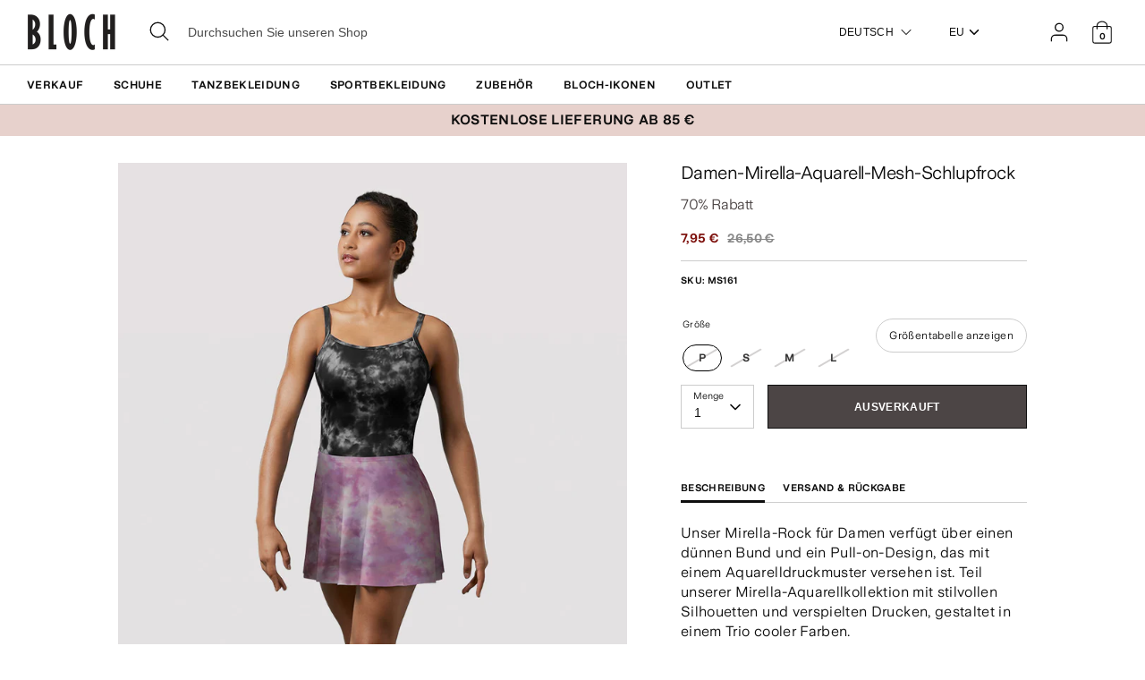

--- FILE ---
content_type: text/html; charset=utf-8
request_url: https://eu.blochworld.com/de/products/ladies-mirella-watercolour-mesh-pull-on-skirt-violet-frost
body_size: 71136
content:
<!doctype html>
<html class="no-js supports-no-cookies" lang="de">
  <head>
    <!-- Boost 3.0.0 -->
    <meta charset="utf-8" />
<meta name="viewport" content="width=device-width,initial-scale=1.0" />
<meta http-equiv="X-UA-Compatible" content="IE=edge">

<link rel="preconnect" href="https://cdn.shopify.com" crossorigin>
<link rel="preconnect" href="https://fonts.shopify.com" crossorigin>
<link rel="preconnect" href="https://monorail-edge.shopifysvc.com"><link rel="preload" href="//eu.blochworld.com/cdn/shop/t/60/assets/vendor.min.js?v=70049190957510784931768824889" as="script">
<link rel="preload" href="//eu.blochworld.com/cdn/shop/t/60/assets/theme.js?v=147455036194699006461768824889" as="script"><link rel="canonical" href="https://eu.blochworld.com/de/products/ladies-mirella-watercolour-mesh-pull-on-skirt-violet-frost" /><link rel="shortcut icon" href="//eu.blochworld.com/cdn/shop/files/Favicon_2.png?v=1628671696" type="image/png" /><meta name="description" content="Unser Mirella-Rock für Damen verfügt über einen dünnen Bund und ein Pull-on-Design, das mit einem Aquarelldruckmuster versehen ist. Teil unserer Mirella-Aquarellkollektion mit stilvollen Silhouetten und verspielten Drucken, gestaltet in einem Trio cooler Farben. Merkmale Überzieh-Stil Elastischer Hosenbund Aquarelldruc">
    <meta name="theme-color" content="#e7d1cc">

    

    
<!-- /snippets/multi-store-hreflang-tags.liquid from apps.shopify.com/multi-store-hreflang-tags (Facades)-->


    


    
    <title>
      Damen-Mirella-Aquarell-Mesh-Schlupfrock, Lila
      
      
      
        &ndash; BLOCH Dance EU
      
    </title>

    <meta property="og:site_name" content="BLOCH Dance EU">
<meta property="og:url" content="https://eu.blochworld.com/de/products/ladies-mirella-watercolour-mesh-pull-on-skirt-violet-frost">
<meta property="og:title" content="Damen-Mirella-Aquarell-Mesh-Schlupfrock, Lila">
<meta property="og:type" content="product">
<meta property="og:description" content="Unser Mirella-Rock für Damen verfügt über einen dünnen Bund und ein Pull-on-Design, das mit einem Aquarelldruckmuster versehen ist. Teil unserer Mirella-Aquarellkollektion mit stilvollen Silhouetten und verspielten Drucken, gestaltet in einem Trio cooler Farben. Merkmale Überzieh-Stil Elastischer Hosenbund Aquarelldruc"><meta property="og:image" content="http://eu.blochworld.com/cdn/shop/products/MS161_VFR_FRONT_1200x1200.jpg?v=1736168147">
  <meta property="og:image:secure_url" content="https://eu.blochworld.com/cdn/shop/products/MS161_VFR_FRONT_1200x1200.jpg?v=1736168147">
  <meta property="og:image:width" content="1000">
  <meta property="og:image:height" content="1500"><meta property="og:price:amount" content="7,95">
  <meta property="og:price:currency" content="EUR"><meta name="twitter:card" content="summary_large_image">
<meta name="twitter:title" content="Damen-Mirella-Aquarell-Mesh-Schlupfrock, Lila">
<meta name="twitter:description" content="Unser Mirella-Rock für Damen verfügt über einen dünnen Bund und ein Pull-on-Design, das mit einem Aquarelldruckmuster versehen ist. Teil unserer Mirella-Aquarellkollektion mit stilvollen Silhouetten und verspielten Drucken, gestaltet in einem Trio cooler Farben. Merkmale Überzieh-Stil Elastischer Hosenbund Aquarelldruc">


    <link href="//eu.blochworld.com/cdn/shop/t/60/assets/styles.css?v=149943986360987224401769446421" rel="stylesheet" type="text/css" media="all" />
    <link href="//eu.blochworld.com/cdn/shop/t/60/assets/custom.css?v=175393299099739923131769435950" rel="stylesheet" type="text/css" media="all" />
    <link href="//eu.blochworld.com/cdn/shop/t/60/assets/tablet.css?v=130103179345085044551768824889" rel="stylesheet" type="text/css" media="screen and (min-device-width: 768px) and (max-device-width: 1024px) and (orientation: portrait) and (-webkit-min-device-pixel-ratio: 1)" />
    <link href="//eu.blochworld.com/cdn/shop/t/60/assets/responsive.css?v=151482057895723172971768824889" rel="stylesheet" type="text/css" media="screen and (max-width: 767px)" />
    <link href="//eu.blochworld.com/cdn/shop/t/60/assets/old-styles.css?v=90591847153701758261768824889" rel="stylesheet" type="text/css" media="all" />

    <script>
      document.documentElement.className = document.documentElement.className.replace('no-js', 'js');
      window.theme = window.theme || {};
      window.slate = window.slate || {};
      theme.moneyFormatWithCodeForProductsPreference = 
        "{{amount_with_comma_separator}} €"
      ;
      theme.moneyFormatWithCodeForCartPreference = 
        "{{amount_with_comma_separator}} €"
      ;
      theme.moneyFormat = "{{amount_with_comma_separator}} €";
      theme.strings = {
        addToCart: "In den Warenkorb",
        unavailable: "Nicht verfügbar",
        addressError: "Kann die Adresse nicht finden",
        addressNoResults: "Keine Ergebnisse für diese Adresse",
        addressQueryLimit: "Sie haben die Google- API-Nutzungsgrenze überschritten. Betrachten wir zu einem \u003ca href=\"https:\/\/developers.google.com\/maps\/premium\/usage-limits\"\u003ePremium-Paket\u003c\/a\u003e zu aktualisieren.",
        authError: "Es gab ein Problem bei Google Maps Konto zu authentifizieren.",
        addingToCart: "Hinzufügen",
        addedToCart: "Hinzugefügt",
        addedToCartPopupTitle: "Hinzugefügt:",
        addedToCartPopupItems: "Menge",
        addedToCartPopupSubtotal: "Zwischensumme",
        addedToCartPopupGoToCart: "Zur Kasse",
        cartTermsNotChecked: "Sie müssen den Nutzungsbedingungen zustimmen, bevor Sie fortfahren.",
        searchLoading: "die Beladung",
        searchMoreResults: "Alle Ergebnisse anzeigen",
        searchNoResults: "Keine Ergebnisse",
        priceFrom: "Von",
        quantityTooHigh: "Sie können nur [[ quantity ]] in Ihrem Einkaufswagen haben",
        onSale: "Im Angebot",
        soldOut: "Ausverkauft",
        in_stock: "Auf Lager",
        low_stock: "Begrenzter Vorrat",
        only_x_left: "[[ quantity ]] auf Lager",
        single_unit_available: "1 Einheit verfügbar",
        x_units_available: "[[ quantity ]] Einheiten verfügbar",
        unitPriceSeparator: "\/",
        close: "Schließen",
        cart_shipping_calculator_hide_calculator: "Versandrechner ausblenden",
        cart_shipping_calculator_title: "Erhalten Sie Versandkostenschätzungen",
        cart_general_hide_note: "Anweisungen für selle versteckenr",
        cart_general_show_note: "Fügen Sie Anweisungen für den Verkäufer hinzu",
        previous: "Bisherige",
        next: "Nächster"
      };
      theme.routes = {
        account_login_url: '/de/account/login',
        account_register_url: '/de/account/register',
        account_addresses_url: '/de/account/addresses',
        search_url: '/de/search',
        cart_url: '/de/cart',
        cart_add_url: '/de/cart/add',
        cart_change_url: '/de/cart/change',
        product_recommendations_url: '/de/recommendations/products'
      };
      theme.settings = {
        dynamicQtyOpts: true,
        saleLabelEnabled: true,
        soldLabelEnabled: false
      };
    </script>
    <script>
      // Open External Links in a new tab
      var links = document.links;
      for (let i = 0, linksLength = links.length; i < linksLength; i++) {
        if (links[i].hostname !== window.location.hostname) {
          links[i].target = '_blank';
          links[i].rel = 'noreferrer noopener';
        }
      }
    </script><style>[data-swatch="schwarz"] { --swatch-background-color:#000000}[data-swatch="beige"] { --swatch-background-color:#D2C1B1}[data-swatch="hellblau"] { --swatch-background-color:#009BBF}[data-swatch="leuchtendes rosa"] { --swatch-background-color:#d1346e}[data-swatch="braun"] { --swatch-background-color:#604035}[data-swatch="burgund"] { --swatch-background-color:#571025}[data-swatch="dunkelblau"] { --swatch-background-color:#153359}[data-swatch="gold"] { --swatch-background-color:#9c815d}[data-swatch="grün"] { --swatch-background-color:#3a6933}[data-swatch="grau"] { --swatch-background-color:#6e6f73}[data-swatch="hellblau"] { --swatch-background-color:#b9d3eb}[data-swatch="hellrosa"] { --swatch-background-color:#fce7e7}[data-swatch="orange"] { --swatch-background-color:#F66C04}[data-swatch="rot"] { --swatch-background-color:#bf1717}[data-swatch="silber"] { --swatch-background-color:#b8b6b6}[data-swatch="weiß"] { --swatch-background-color:#f5f5f5}[data-swatch="gelb"] { --swatch-background-color:#ffd610}[data-swatch="dunkelviolett"] { --swatch-background-color: #451d5e}[data-swatch="hellviolett"] { --swatch-background-color: #dcc2f2}</style><script>window.performance && window.performance.mark && window.performance.mark('shopify.content_for_header.start');</script><meta name="facebook-domain-verification" content="wzm30zizprxkh8n84hyu9eighkwpbz">
<meta id="shopify-digital-wallet" name="shopify-digital-wallet" content="/25149505622/digital_wallets/dialog">
<meta name="shopify-checkout-api-token" content="d158f7189614106b5ffc918df0a26716">
<link rel="alternate" type="application/json+oembed" href="https://eu.blochworld.com/de/products/ladies-mirella-watercolour-mesh-pull-on-skirt-violet-frost.oembed">
<script async="async" src="/checkouts/internal/preloads.js?locale=de-PL"></script>
<link rel="preconnect" href="https://shop.app" crossorigin="anonymous">
<script async="async" src="https://shop.app/checkouts/internal/preloads.js?locale=de-PL&shop_id=25149505622" crossorigin="anonymous"></script>
<script id="apple-pay-shop-capabilities" type="application/json">{"shopId":25149505622,"countryCode":"BE","currencyCode":"EUR","merchantCapabilities":["supports3DS"],"merchantId":"gid:\/\/shopify\/Shop\/25149505622","merchantName":"BLOCH Dance EU","requiredBillingContactFields":["postalAddress","email","phone"],"requiredShippingContactFields":["postalAddress","email","phone"],"shippingType":"shipping","supportedNetworks":["visa","maestro","masterCard"],"total":{"type":"pending","label":"BLOCH Dance EU","amount":"1.00"},"shopifyPaymentsEnabled":true,"supportsSubscriptions":true}</script>
<script id="shopify-features" type="application/json">{"accessToken":"d158f7189614106b5ffc918df0a26716","betas":["rich-media-storefront-analytics"],"domain":"eu.blochworld.com","predictiveSearch":true,"shopId":25149505622,"locale":"de"}</script>
<script>var Shopify = Shopify || {};
Shopify.shop = "blochstore-eu.myshopify.com";
Shopify.locale = "de";
Shopify.currency = {"active":"EUR","rate":"1.0"};
Shopify.country = "PL";
Shopify.theme = {"name":"Gen Now Launch - 19.01.26","id":190501454199,"schema_name":"Boost","schema_version":"3.1.0","theme_store_id":null,"role":"main"};
Shopify.theme.handle = "null";
Shopify.theme.style = {"id":null,"handle":null};
Shopify.cdnHost = "eu.blochworld.com/cdn";
Shopify.routes = Shopify.routes || {};
Shopify.routes.root = "/de/";</script>
<script type="module">!function(o){(o.Shopify=o.Shopify||{}).modules=!0}(window);</script>
<script>!function(o){function n(){var o=[];function n(){o.push(Array.prototype.slice.apply(arguments))}return n.q=o,n}var t=o.Shopify=o.Shopify||{};t.loadFeatures=n(),t.autoloadFeatures=n()}(window);</script>
<script>
  window.ShopifyPay = window.ShopifyPay || {};
  window.ShopifyPay.apiHost = "shop.app\/pay";
  window.ShopifyPay.redirectState = null;
</script>
<script id="shop-js-analytics" type="application/json">{"pageType":"product"}</script>
<script defer="defer" async type="module" src="//eu.blochworld.com/cdn/shopifycloud/shop-js/modules/v2/client.init-shop-cart-sync_e98Ab_XN.de.esm.js"></script>
<script defer="defer" async type="module" src="//eu.blochworld.com/cdn/shopifycloud/shop-js/modules/v2/chunk.common_Pcw9EP95.esm.js"></script>
<script defer="defer" async type="module" src="//eu.blochworld.com/cdn/shopifycloud/shop-js/modules/v2/chunk.modal_CzmY4ZhL.esm.js"></script>
<script type="module">
  await import("//eu.blochworld.com/cdn/shopifycloud/shop-js/modules/v2/client.init-shop-cart-sync_e98Ab_XN.de.esm.js");
await import("//eu.blochworld.com/cdn/shopifycloud/shop-js/modules/v2/chunk.common_Pcw9EP95.esm.js");
await import("//eu.blochworld.com/cdn/shopifycloud/shop-js/modules/v2/chunk.modal_CzmY4ZhL.esm.js");

  window.Shopify.SignInWithShop?.initShopCartSync?.({"fedCMEnabled":true,"windoidEnabled":true});

</script>
<script>
  window.Shopify = window.Shopify || {};
  if (!window.Shopify.featureAssets) window.Shopify.featureAssets = {};
  window.Shopify.featureAssets['shop-js'] = {"shop-cart-sync":["modules/v2/client.shop-cart-sync_DazCVyJ3.de.esm.js","modules/v2/chunk.common_Pcw9EP95.esm.js","modules/v2/chunk.modal_CzmY4ZhL.esm.js"],"init-fed-cm":["modules/v2/client.init-fed-cm_D0AulfmK.de.esm.js","modules/v2/chunk.common_Pcw9EP95.esm.js","modules/v2/chunk.modal_CzmY4ZhL.esm.js"],"shop-cash-offers":["modules/v2/client.shop-cash-offers_BISyWFEA.de.esm.js","modules/v2/chunk.common_Pcw9EP95.esm.js","modules/v2/chunk.modal_CzmY4ZhL.esm.js"],"shop-login-button":["modules/v2/client.shop-login-button_D_c1vx_E.de.esm.js","modules/v2/chunk.common_Pcw9EP95.esm.js","modules/v2/chunk.modal_CzmY4ZhL.esm.js"],"pay-button":["modules/v2/client.pay-button_CHADzJ4g.de.esm.js","modules/v2/chunk.common_Pcw9EP95.esm.js","modules/v2/chunk.modal_CzmY4ZhL.esm.js"],"shop-button":["modules/v2/client.shop-button_CQnD2U3v.de.esm.js","modules/v2/chunk.common_Pcw9EP95.esm.js","modules/v2/chunk.modal_CzmY4ZhL.esm.js"],"avatar":["modules/v2/client.avatar_BTnouDA3.de.esm.js"],"init-windoid":["modules/v2/client.init-windoid_CmA0-hrC.de.esm.js","modules/v2/chunk.common_Pcw9EP95.esm.js","modules/v2/chunk.modal_CzmY4ZhL.esm.js"],"init-shop-for-new-customer-accounts":["modules/v2/client.init-shop-for-new-customer-accounts_BCzC_Mib.de.esm.js","modules/v2/client.shop-login-button_D_c1vx_E.de.esm.js","modules/v2/chunk.common_Pcw9EP95.esm.js","modules/v2/chunk.modal_CzmY4ZhL.esm.js"],"init-shop-email-lookup-coordinator":["modules/v2/client.init-shop-email-lookup-coordinator_DYzOit4u.de.esm.js","modules/v2/chunk.common_Pcw9EP95.esm.js","modules/v2/chunk.modal_CzmY4ZhL.esm.js"],"init-shop-cart-sync":["modules/v2/client.init-shop-cart-sync_e98Ab_XN.de.esm.js","modules/v2/chunk.common_Pcw9EP95.esm.js","modules/v2/chunk.modal_CzmY4ZhL.esm.js"],"shop-toast-manager":["modules/v2/client.shop-toast-manager_Bc-1elH8.de.esm.js","modules/v2/chunk.common_Pcw9EP95.esm.js","modules/v2/chunk.modal_CzmY4ZhL.esm.js"],"init-customer-accounts":["modules/v2/client.init-customer-accounts_CqlRHmZs.de.esm.js","modules/v2/client.shop-login-button_D_c1vx_E.de.esm.js","modules/v2/chunk.common_Pcw9EP95.esm.js","modules/v2/chunk.modal_CzmY4ZhL.esm.js"],"init-customer-accounts-sign-up":["modules/v2/client.init-customer-accounts-sign-up_DZmBw6yB.de.esm.js","modules/v2/client.shop-login-button_D_c1vx_E.de.esm.js","modules/v2/chunk.common_Pcw9EP95.esm.js","modules/v2/chunk.modal_CzmY4ZhL.esm.js"],"shop-follow-button":["modules/v2/client.shop-follow-button_Cx-w7rSq.de.esm.js","modules/v2/chunk.common_Pcw9EP95.esm.js","modules/v2/chunk.modal_CzmY4ZhL.esm.js"],"checkout-modal":["modules/v2/client.checkout-modal_Djjmh8qM.de.esm.js","modules/v2/chunk.common_Pcw9EP95.esm.js","modules/v2/chunk.modal_CzmY4ZhL.esm.js"],"shop-login":["modules/v2/client.shop-login_DMZMgoZf.de.esm.js","modules/v2/chunk.common_Pcw9EP95.esm.js","modules/v2/chunk.modal_CzmY4ZhL.esm.js"],"lead-capture":["modules/v2/client.lead-capture_SqejaEd8.de.esm.js","modules/v2/chunk.common_Pcw9EP95.esm.js","modules/v2/chunk.modal_CzmY4ZhL.esm.js"],"payment-terms":["modules/v2/client.payment-terms_DUeEqFTJ.de.esm.js","modules/v2/chunk.common_Pcw9EP95.esm.js","modules/v2/chunk.modal_CzmY4ZhL.esm.js"]};
</script>
<script>(function() {
  var isLoaded = false;
  function asyncLoad() {
    if (isLoaded) return;
    isLoaded = true;
    var urls = ["https:\/\/shopify.rakutenadvertising.io\/rakuten_advertising.js?shop=blochstore-eu.myshopify.com","https:\/\/tag.rmp.rakuten.com\/124784.ct.js?shop=blochstore-eu.myshopify.com","https:\/\/cmp.uniconsent.com\/v2\/stub.min.js?shop=blochstore-eu.myshopify.com","https:\/\/cmp.uniconsent.com\/v2\/d73de4ee30\/cmp.js?shop=blochstore-eu.myshopify.com","https:\/\/static.returngo.ai\/master.returngo.ai\/returngo.min.js?shop=blochstore-eu.myshopify.com"];
    for (var i = 0; i < urls.length; i++) {
      var s = document.createElement('script');
      s.type = 'text/javascript';
      s.async = true;
      s.src = urls[i];
      var x = document.getElementsByTagName('script')[0];
      x.parentNode.insertBefore(s, x);
    }
  };
  if(window.attachEvent) {
    window.attachEvent('onload', asyncLoad);
  } else {
    window.addEventListener('load', asyncLoad, false);
  }
})();</script>
<script id="__st">var __st={"a":25149505622,"offset":3600,"reqid":"546586a4-d074-4e2e-b2ac-8bf9496dba4c-1769502450","pageurl":"eu.blochworld.com\/de\/products\/ladies-mirella-watercolour-mesh-pull-on-skirt-violet-frost","u":"ce89f3956e57","p":"product","rtyp":"product","rid":6783160614998};</script>
<script>window.ShopifyPaypalV4VisibilityTracking = true;</script>
<script id="captcha-bootstrap">!function(){'use strict';const t='contact',e='account',n='new_comment',o=[[t,t],['blogs',n],['comments',n],[t,'customer']],c=[[e,'customer_login'],[e,'guest_login'],[e,'recover_customer_password'],[e,'create_customer']],r=t=>t.map((([t,e])=>`form[action*='/${t}']:not([data-nocaptcha='true']) input[name='form_type'][value='${e}']`)).join(','),a=t=>()=>t?[...document.querySelectorAll(t)].map((t=>t.form)):[];function s(){const t=[...o],e=r(t);return a(e)}const i='password',u='form_key',d=['recaptcha-v3-token','g-recaptcha-response','h-captcha-response',i],f=()=>{try{return window.sessionStorage}catch{return}},m='__shopify_v',_=t=>t.elements[u];function p(t,e,n=!1){try{const o=window.sessionStorage,c=JSON.parse(o.getItem(e)),{data:r}=function(t){const{data:e,action:n}=t;return t[m]||n?{data:e,action:n}:{data:t,action:n}}(c);for(const[e,n]of Object.entries(r))t.elements[e]&&(t.elements[e].value=n);n&&o.removeItem(e)}catch(o){console.error('form repopulation failed',{error:o})}}const l='form_type',E='cptcha';function T(t){t.dataset[E]=!0}const w=window,h=w.document,L='Shopify',v='ce_forms',y='captcha';let A=!1;((t,e)=>{const n=(g='f06e6c50-85a8-45c8-87d0-21a2b65856fe',I='https://cdn.shopify.com/shopifycloud/storefront-forms-hcaptcha/ce_storefront_forms_captcha_hcaptcha.v1.5.2.iife.js',D={infoText:'Durch hCaptcha geschützt',privacyText:'Datenschutz',termsText:'Allgemeine Geschäftsbedingungen'},(t,e,n)=>{const o=w[L][v],c=o.bindForm;if(c)return c(t,g,e,D).then(n);var r;o.q.push([[t,g,e,D],n]),r=I,A||(h.body.append(Object.assign(h.createElement('script'),{id:'captcha-provider',async:!0,src:r})),A=!0)});var g,I,D;w[L]=w[L]||{},w[L][v]=w[L][v]||{},w[L][v].q=[],w[L][y]=w[L][y]||{},w[L][y].protect=function(t,e){n(t,void 0,e),T(t)},Object.freeze(w[L][y]),function(t,e,n,w,h,L){const[v,y,A,g]=function(t,e,n){const i=e?o:[],u=t?c:[],d=[...i,...u],f=r(d),m=r(i),_=r(d.filter((([t,e])=>n.includes(e))));return[a(f),a(m),a(_),s()]}(w,h,L),I=t=>{const e=t.target;return e instanceof HTMLFormElement?e:e&&e.form},D=t=>v().includes(t);t.addEventListener('submit',(t=>{const e=I(t);if(!e)return;const n=D(e)&&!e.dataset.hcaptchaBound&&!e.dataset.recaptchaBound,o=_(e),c=g().includes(e)&&(!o||!o.value);(n||c)&&t.preventDefault(),c&&!n&&(function(t){try{if(!f())return;!function(t){const e=f();if(!e)return;const n=_(t);if(!n)return;const o=n.value;o&&e.removeItem(o)}(t);const e=Array.from(Array(32),(()=>Math.random().toString(36)[2])).join('');!function(t,e){_(t)||t.append(Object.assign(document.createElement('input'),{type:'hidden',name:u})),t.elements[u].value=e}(t,e),function(t,e){const n=f();if(!n)return;const o=[...t.querySelectorAll(`input[type='${i}']`)].map((({name:t})=>t)),c=[...d,...o],r={};for(const[a,s]of new FormData(t).entries())c.includes(a)||(r[a]=s);n.setItem(e,JSON.stringify({[m]:1,action:t.action,data:r}))}(t,e)}catch(e){console.error('failed to persist form',e)}}(e),e.submit())}));const S=(t,e)=>{t&&!t.dataset[E]&&(n(t,e.some((e=>e===t))),T(t))};for(const o of['focusin','change'])t.addEventListener(o,(t=>{const e=I(t);D(e)&&S(e,y())}));const B=e.get('form_key'),M=e.get(l),P=B&&M;t.addEventListener('DOMContentLoaded',(()=>{const t=y();if(P)for(const e of t)e.elements[l].value===M&&p(e,B);[...new Set([...A(),...v().filter((t=>'true'===t.dataset.shopifyCaptcha))])].forEach((e=>S(e,t)))}))}(h,new URLSearchParams(w.location.search),n,t,e,['guest_login'])})(!0,!0)}();</script>
<script integrity="sha256-4kQ18oKyAcykRKYeNunJcIwy7WH5gtpwJnB7kiuLZ1E=" data-source-attribution="shopify.loadfeatures" defer="defer" src="//eu.blochworld.com/cdn/shopifycloud/storefront/assets/storefront/load_feature-a0a9edcb.js" crossorigin="anonymous"></script>
<script crossorigin="anonymous" defer="defer" src="//eu.blochworld.com/cdn/shopifycloud/storefront/assets/shopify_pay/storefront-65b4c6d7.js?v=20250812"></script>
<script data-source-attribution="shopify.dynamic_checkout.dynamic.init">var Shopify=Shopify||{};Shopify.PaymentButton=Shopify.PaymentButton||{isStorefrontPortableWallets:!0,init:function(){window.Shopify.PaymentButton.init=function(){};var t=document.createElement("script");t.src="https://eu.blochworld.com/cdn/shopifycloud/portable-wallets/latest/portable-wallets.de.js",t.type="module",document.head.appendChild(t)}};
</script>
<script data-source-attribution="shopify.dynamic_checkout.buyer_consent">
  function portableWalletsHideBuyerConsent(e){var t=document.getElementById("shopify-buyer-consent"),n=document.getElementById("shopify-subscription-policy-button");t&&n&&(t.classList.add("hidden"),t.setAttribute("aria-hidden","true"),n.removeEventListener("click",e))}function portableWalletsShowBuyerConsent(e){var t=document.getElementById("shopify-buyer-consent"),n=document.getElementById("shopify-subscription-policy-button");t&&n&&(t.classList.remove("hidden"),t.removeAttribute("aria-hidden"),n.addEventListener("click",e))}window.Shopify?.PaymentButton&&(window.Shopify.PaymentButton.hideBuyerConsent=portableWalletsHideBuyerConsent,window.Shopify.PaymentButton.showBuyerConsent=portableWalletsShowBuyerConsent);
</script>
<script data-source-attribution="shopify.dynamic_checkout.cart.bootstrap">document.addEventListener("DOMContentLoaded",(function(){function t(){return document.querySelector("shopify-accelerated-checkout-cart, shopify-accelerated-checkout")}if(t())Shopify.PaymentButton.init();else{new MutationObserver((function(e,n){t()&&(Shopify.PaymentButton.init(),n.disconnect())})).observe(document.body,{childList:!0,subtree:!0})}}));
</script>
<link id="shopify-accelerated-checkout-styles" rel="stylesheet" media="screen" href="https://eu.blochworld.com/cdn/shopifycloud/portable-wallets/latest/accelerated-checkout-backwards-compat.css" crossorigin="anonymous">
<style id="shopify-accelerated-checkout-cart">
        #shopify-buyer-consent {
  margin-top: 1em;
  display: inline-block;
  width: 100%;
}

#shopify-buyer-consent.hidden {
  display: none;
}

#shopify-subscription-policy-button {
  background: none;
  border: none;
  padding: 0;
  text-decoration: underline;
  font-size: inherit;
  cursor: pointer;
}

#shopify-subscription-policy-button::before {
  box-shadow: none;
}

      </style>
<script id="sections-script" data-sections="product-recommendations" defer="defer" src="//eu.blochworld.com/cdn/shop/t/60/compiled_assets/scripts.js?v=7953"></script>
<script>window.performance && window.performance.mark && window.performance.mark('shopify.content_for_header.end');</script>

        <!-- GSSTART Coming Soon code start. Do not change -->
        <script type="text/javascript">
          gsProductByVariant = {};
          
            
              gsProductByVariant[39960119672918] =
              
                0
              ;
            
              gsProductByVariant[39960119705686] =
              
                0
              ;
            
              gsProductByVariant[39960119738454] =
              
                0
              ;
            
              gsProductByVariant[39960119771222] =
              
                0
              ;
            
          
          gsProductCSID = "6783160614998"; gsDefaultV = "39960119672918";
        </script>
        <script type="text/javascript" src="https://gravity-software.com/js/shopify/pac_shop18139.js?v=f14654579cc4de73b8a4faeffe703717"></script>
        <script>
  !function(t,n){function o(n){var o=t.getElementsByTagName("script")[0],i=t.createElement("script");i.src=n,i.crossOrigin="",o.parentNode.insertBefore(i,o)}if(!n.isLoyaltyLion){window.loyaltylion=n,void 0===window.lion&&(window.lion=n),n.version=2,n.isLoyaltyLion=!0;var i=new Date,e=i.getFullYear().toString()+i.getMonth().toString()+i.getDate().toString();o("https://sdk.loyaltylion.net/static/2/loader.js?t="+e);var r=!1;n.init=function(t){if(r)throw new Error("Cannot call lion.init more than once");r=!0;var a=n._token=t.token;if(!a)throw new Error("Token must be supplied to lion.init");for(var l=[],s="_push configure bootstrap shutdown on removeListener authenticateCustomer".split(" "),c=0;c<s.length;c+=1)!function(t,n){t[n]=function(){l.push([n,Array.prototype.slice.call(arguments,0)])}}(n,s[c]);o("https://sdk.loyaltylion.net/sdk/start/"+a+".js?t="+e+i.getHours().toString()),n._initData=t,n._buffer=l}}}(document,window.loyaltylion||[]);

  
    
      loyaltylion.init({ token: "f88b55a8c6e63fd8e8b70b3132ba70be" });
    
  
</script>

    <!-- "snippets/bookthatapp-widgets.liquid" was not rendered, the associated app was uninstalled -->
        <meta name="google-site-verification" content="2TOx9vhpxHsvd8Omnq6LlbC54mAriL9s2OqWAEeeMZk">
        <meta name="facebook-domain-verification" content="rmo4t7irp3olf9axbsq8ql282debh2">

        <!-- DEPARTMENT -->
        

        <!-- Added with Analyzify V2.0 - May 26, 2022 10:24 am -->

<!-- Google Tag Manager -->
<script>(function(w,d,s,l,i){w[l]=w[l]||[];w[l].push({'gtm.start':
new Date().getTime(),event:'gtm.js'});var f=d.getElementsByTagName(s)[0],
j=d.createElement(s),dl=l!='dataLayer'?'&l='+l:'';j.async=true;j.src=
'https://www.googletagmanager.com/gtm.js?id='+i+dl;f.parentNode.insertBefore(j,f);
})(window,document,'script','dataLayer','GTM-TFKC4PW');</script>
<!-- End Google Tag Manager -->

<script type="text/javascript">
  var jQuery351;
  window.dataLayer = window.dataLayer || [];

  function analyzifyInitialize(){
    window.analyzifyloadScript = function(url, callback) {
      var script = document.createElement('script');
      script.type = 'text/javascript';
      // If the browser is Internet Explorer
      if (script.readyState){
        script.onreadystatechange = function() {
          if (script.readyState == 'loaded' || script.readyState == 'complete') {
            script.onreadystatechange = null;
            callback();
          }
        };
        // For any other browser
      } else {
        script.onload = function() {
          callback();
        };
      }
      script.src = url;
      document.getElementsByTagName('head')[0].appendChild(script);
    }

    window.analyzifyAppStart = function(){
      
      window.dataLayer.push({
        event: "sh_info",
        
            page_type: "product",
          
        page_currency: "EUR",
        
          user_type: "visitor"
        
      });

      window.analyzifyGetClickedProductPosition = function(elementHref, sku){
        if(sku != ''){
          var collection = null;
          
          return 0;
        }else{
          var elementIndex = -1
          collectionProductsElements = document.querySelectorAll('a[href*="/products/"]');
          collectionProductsElements.forEach(function(element,index){
            if (element.href.includes(elementHref)) {elementIndex = index + 1};
          });
          return elementIndex
        }
      }

      window.analyzifyCollectionPageHandle = function(){
        var collection = null;
        var collectionAllProducts = null;
        var collectionTitle = "";
        var collectionId = "";
        var collectionProductsBrand = [];
        var collectionProductsType = [];
        var collectionProductsSku = [];
        var collectionProductsName = [];
        var collectionProductsId = [];
        var collectionProductsPrice = [];
        var collectionProductsPosition = []; // we need to talk about, this data can be taken from DOM only (filter ON/OFF)
        var collectionGproductId = [];
        var collectionVariantId = [];
        
        
        window.dataLayer.push({
          event: 'ee_productImpression',
          category_name: collectionTitle,
          category_id: collectionId,
          category_product_brand: collectionProductsBrand,
          category_product_type: collectionProductsType,
          category_product_sku: collectionProductsSku,
          category_product_name: collectionProductsName,
          category_product_id: collectionProductsId,
          category_product_price: collectionProductsPrice,
          currency: "EUR",
          category_product_position: collectionProductsPosition,
          g_product_id: collectionGproductId,
          variant_id: collectionVariantId
        });

        jQuery351(document).on('click', 'a[href*="/products/"]', function(event) {
          var href= jQuery351(this).attr('href');
          if(collectionAllProducts.length < 1 ) return;
          var handle = href.split('/products/')[1];
          var clickedProduct = collectionAllProducts.filter(function(product) {
              return product.handle === handle;
          });
          if (clickedProduct.length == 0 ) return;
          window.dataLayer.push({
            event: 'ee_productClick',
            category_name: collectionTitle,
            category_id: collectionId,
            product_name: clickedProduct[0].title,
            product_type: clickedProduct[0].type,
            sku: clickedProduct[0].variants[0].sku,
            product_id : clickedProduct[0].id.toString(),
            product_price: (clickedProduct[0].price / 100).toFixed(2).toString(),
            currency: "EUR",
            product_brand: clickedProduct[0].vendor,
            product_position: analyzifyGetClickedProductPosition(href, clickedProduct[0].variants[0].sku),
            variant_id: clickedProduct[0].variants[0].id
          });
        });
      };

      window.analyzifySearchPageHandle = function(){
        var searchTerm = "";
        var searchResults = parseInt("");
        var searchResultsJson = null;
        var searchProductsBrand = [];
        var searchProductsType = [];
        var searchProductsSku = [];
        var searchProductsNames = [];
        var searchProductsIds = [];
        var searchProductsPrices = [];
        var searchProductsPosition = [];
        var searchGproductId = [];
        var searchVariantId = [];
        
        

        window.dataLayer.push({
          event: 'searchListInfo',
          page_type: 'search',
          search_term: searchTerm,
          search_results: searchResults,
          category_product_brand: searchProductsBrand,
          category_product_type: searchProductsType,
          category_product_sku: searchProductsSku,
          category_product_name: searchProductsNames,
          category_product_id: searchProductsIds,
          category_product_price: searchProductsPrices,
          currency: "EUR",
          category_product_position: searchProductsPosition,
          g_product_id: searchGproductId,
          variant_id: searchVariantId
        });

        
        jQuery351(document).on('click', 'a[href*="/products/"]', function(event) {
          if(searchResultsJson.length < 1 ) return;
          var href= jQuery351(this).attr('href');
          var handle = href.split('/products/')[1];
          var clickedProduct = searchResultsJson.filter(function(product) {
            return handle.includes(product.handle);
          });
          if (clickedProduct.length == 0 ) return;
          
          window.dataLayer.push({
            event: 'ee_productClick',
            product_name: clickedProduct[0].title,
            product_type: clickedProduct[0].type,
            sku: clickedProduct[0].variants[0].sku,
            product_id : clickedProduct[0].id,
            product_price: (clickedProduct[0].price / 100).toFixed(2).toString(),
            currency: "EUR",
            product_brand: clickedProduct[0].vendor,
            product_position: analyzifyGetClickedProductPosition(href, ""),
            variant_id: clickedProduct[0].variants[0].id
          });

        });
      };

      window.analyzifyProductPageHandle = function(){
        var productName = "Damen-Mirella-Aquarell-Mesh-Schlupfrock";
        var productId = "6783160614998";
        var productPrice = "7.95";
        var productBrand = "BLOCHSTORE-EU";
        var productType = "Röcke & Tutus";
        var productSku = "MS161";
        var productCollection = "";
        
        window.dataLayer.push({
          event: 'ee_productDetail',
          name: productName,
          id: productId,
          price: productPrice,
          currency: "EUR",
          brand: productBrand,
          product_type: productType,
          sku: productSku,
          category: productCollection,
          g_product_id: "shopify_BE_"+productId+"_"+"39960119672918",
          variant_id: "39960119672918"
        });
        var first_atc = null;
        var selectors = ["input[name='add']", "button[name='add']", "#add-to-cart", "#AddToCartText", "#AddToCart", ".gtmatc", ".product-form__cart-submit", "#AddToCart-product-template", ".product-form__add-to-cart"];
        var found_selectors = 0;
        selectors.forEach(function(selector) {
          found_selectors += jQuery351(selector).length;
          if (first_atc == null && found_selectors) {
            first_atc = selector
          }
        });
        if (jQuery351(first_atc).length > 0 ) {
          jQuery351(document).on('click', first_atc, function(event) {
            var productForm = jQuery351(this).parents('form[action="/cart/add"]');
            var variantInput = productForm.find('*[name="id"]')
            var quantityInput = productForm.find('input[name="quantity"]')
            var itemQuantity = quantityInput.length > 0 ? quantityInput.val() : 1
            window.dataLayer.push({
              event: 'ee_addToCart',
              name: productName,
              id: productId,
              price: productPrice,
              currency: "EUR",
              brand: productBrand,
              product_type: productType,
              category: productCollection,
              quantity: itemQuantity,
              variant: variantInput.val(),
              g_product_id: "shopify_BE_"+productId+"_"+variantInput.val()
            });
          });
        }
      };

      window.checkoutEvent = function(){
        jQuery351.getJSON('/cart.js', function(cart) {
          if(cart.items.length > 0){
            var cartId = cart.token;
            var cartTotalValue = cart.total_price;
            var cartTotalQuantity = cart.item_count;
            var cartCurrency = cart.currency;
            var cartItemsName = [];
            var cartItemsBrand = [];
            var cartItemsType = [];
            var cartItemsSku = [];
            var cartItemsId = [];
            var cartItemsVariantId = [];
            var cartItemsVariantTitle = [];
            var cartItemsPrice = [];
            var cartItemsQuantity = [];
            var cartItemsQuantity = [];
            var cartGProductIds = [];

            jQuery351.each(cart.items, function(key,val) {
              cartItemsName.push(val.title);
              cartItemsBrand.push(val.vendor);
              cartItemsType.push(val.product_type);
              cartItemsSku.push(val.sku);
              cartItemsId.push(val.product_id);
              cartItemsVariantId.push(val.variant_id);
              cartItemsVariantTitle.push(val.title);
              cartItemsPrice.push(parseFloat(parseInt(val.original_price)/100));
              cartItemsQuantity.push(val.quantity);
              cartGProductIds.push("shopify_BE_"+val.product_id+"_"+val.variant_id);
            });

            window.dataLayer.push({
              event: 'ee_checkout',
              page_type: 'cart',
              name: cartItemsName,
              brand: cartItemsBrand,
              product_type: cartItemsType,
              sku: cartItemsSku,
              id: cartItemsId,
              variant_id: cartItemsVariantId,
              variant: cartItemsVariantTitle,
              price: cartItemsPrice,
              quantity: cartItemsQuantity,
              cart_id: cart.token,
              currency: cartCurrency,
              totalValue: parseFloat(cart.total_price)/100,
              totalQuantity: cart.item_count,
              g_product_id: cartGProductIds
            });
           }
        });
      };

      window.analyzifyCartPageHandle = function(){
        var cartTotalValue = "0.0";
        var cartTotalQuantity = "0";
        var cartCurrency = "EUR";
        var cartItemsName = [];
        var cartItemsCategory = [];
        var cartItemsBrand = [];
        var cartItemsType = [];
        var cartItemsSku = [];
        var cartItemsId = [];
        var cartItemsVariantId = [];
        var cartItemsVariantTitle = [];
        var cartItemsPrice = [];
        var cartItemsQuantity = [];
        var cartItemsCategoryIds = [];

        
        


        window.dataLayer.push({
          event: 'ee_checkout',
          page_type: 'cart',
          name: cartItemsName,
          category: cartItemsCategory,
          brand: cartItemsBrand,
          product_type: cartItemsType,
          sku: cartItemsSku,
          id: cartItemsId,
          variant_id: cartItemsVariantId,
          variant: cartItemsVariantTitle,
          price: cartItemsPrice,
          currency: "EUR",
          quantity: cartItemsQuantity,
          category_id: cartItemsCategoryIds,
          currency: cartCurrency,
          totalValue: cartTotalValue,
          totalQuantity: cartTotalQuantity * 1
        });
      };

      
          analyzifyProductPageHandle()
        
      
      
      var cartItemsJson = {"note":null,"attributes":{},"original_total_price":0,"total_price":0,"total_discount":0,"total_weight":0.0,"item_count":0,"items":[],"requires_shipping":false,"currency":"EUR","items_subtotal_price":0,"cart_level_discount_applications":[],"checkout_charge_amount":0};
      jQuery351(document).on('click', ".cart__remove", function(event) {
        var removedvid = jQuery351(this).attr("data-vid");
        var removedItemData = cartItemsJson.items.filter(function(item){
          return item.variant_id.toString() === removedvid
        })
        var removedItem = removedItemData[0];
        window.dataLayer.push({
          event:'ee_removeFromCart',
          name: removedItem.product_title,
          id : removedItem.product_id.toString(),
          variant : removedItem.id.toString(),
          price: (removedItem.price / 100).toFixed(2).toString(),
          currency: "EUR",
          brand: removedItem.vendor,
          quantity: removedItem.quantity
        });
      });
    }
  }

  analyzifyInitialize();
  analyzifyloadScript('//ajax.googleapis.com/ajax/libs/jquery/3.5.1/jquery.min.js', function() {
    jQuery351 = jQuery.noConflict(true);
    analyzifyAppStart();
  });
</script>
      

<!-- BEGIN app block: shopify://apps/t-lab-ai-language-translate/blocks/custom_translations/b5b83690-efd4-434d-8c6a-a5cef4019faf --><!-- BEGIN app snippet: custom_translation_scripts --><script>
(()=>{var o=/\([0-9]+?\)$/,M=/\r?\n|\r|\t|\xa0|\u200B|\u200E|&nbsp;| /g,v=/<\/?[a-z][\s\S]*>/i,t=/^(https?:\/\/|\/\/)[^\s/$.?#].[^\s]*$/i,k=/\{\{\s*([a-zA-Z_]\w*)\s*\}\}/g,p=/\{\{\s*([a-zA-Z_]\w*)\s*\}\}/,r=/^(https:)?\/\/cdn\.shopify\.com\/(.+)\.(png|jpe?g|gif|webp|svgz?|bmp|tiff?|ico|avif)/i,e=/^(https:)?\/\/cdn\.shopify\.com/i,a=/\b(?:https?|ftp)?:?\/\/?[^\s\/]+\/[^\s]+\.(?:png|jpe?g|gif|webp|svgz?|bmp|tiff?|ico|avif)\b/i,I=/url\(['"]?(.*?)['"]?\)/,m="__label:",i=document.createElement("textarea"),u={t:["src","data-src","data-source","data-href","data-zoom","data-master","data-bg","base-src"],i:["srcset","data-srcset"],o:["href","data-href"],u:["href","data-href","data-src","data-zoom"]},g=new Set(["img","picture","button","p","a","input"]),h=16.67,s=function(n){return n.nodeType===Node.ELEMENT_NODE},c=function(n){return n.nodeType===Node.TEXT_NODE};function w(n){return r.test(n.trim())||a.test(n.trim())}function b(n){return(n=>(n=n.trim(),t.test(n)))(n)||e.test(n.trim())}var l=function(n){return!n||0===n.trim().length};function j(n){return i.innerHTML=n,i.value}function T(n){return A(j(n))}function A(n){return n.trim().replace(o,"").replace(M,"").trim()}var _=1e3;function D(n){n=n.trim().replace(M,"").replace(/&amp;/g,"&").replace(/&gt;/g,">").replace(/&lt;/g,"<").trim();return n.length>_?N(n):n}function E(n){return n.trim().toLowerCase().replace(/^https:/i,"")}function N(n){for(var t=5381,r=0;r<n.length;r++)t=(t<<5)+t^n.charCodeAt(r);return(t>>>0).toString(36)}function f(n){for(var t=document.createElement("template"),r=(t.innerHTML=n,["SCRIPT","IFRAME","OBJECT","EMBED","LINK","META"]),e=/^(on\w+|srcdoc|style)$/i,a=document.createTreeWalker(t.content,NodeFilter.SHOW_ELEMENT),i=a.nextNode();i;i=a.nextNode()){var o=i;if(r.includes(o.nodeName))o.remove();else for(var u=o.attributes.length-1;0<=u;--u)e.test(o.attributes[u].name)&&o.removeAttribute(o.attributes[u].name)}return t.innerHTML}function d(n,t,r){void 0===r&&(r=20);for(var e=n,a=0;e&&e.parentElement&&a<r;){for(var i=e.parentElement,o=0,u=t;o<u.length;o++)for(var s=u[o],c=0,l=s.l;c<l.length;c++){var f=l[c];switch(f.type){case"class":for(var d=0,v=i.classList;d<v.length;d++){var p=v[d];if(f.value.test(p))return s.label}break;case"id":if(i.id&&f.value.test(i.id))return s.label;break;case"attribute":if(i.hasAttribute(f.name)){if(!f.value)return s.label;var m=i.getAttribute(f.name);if(m&&f.value.test(m))return s.label}}}e=i,a++}return"unknown"}function y(n,t){var r,e,a;"function"==typeof window.fetch&&"AbortController"in window?(r=new AbortController,e=setTimeout(function(){return r.abort()},3e3),fetch(n,{credentials:"same-origin",signal:r.signal}).then(function(n){return clearTimeout(e),n.ok?n.json():Promise.reject(n)}).then(t).catch(console.error)):((a=new XMLHttpRequest).onreadystatechange=function(){4===a.readyState&&200===a.status&&t(JSON.parse(a.responseText))},a.open("GET",n,!0),a.timeout=3e3,a.send())}function O(){var l=/([^\s]+)\.(png|jpe?g|gif|webp|svgz?|bmp|tiff?|ico|avif)$/i,f=/_(\{width\}x*|\{width\}x\{height\}|\d{3,4}x\d{3,4}|\d{3,4}x|x\d{3,4}|pinco|icon|thumb|small|compact|medium|large|grande|original|master)(_crop_\w+)*(@[2-3]x)*(.progressive)*$/i,d=/^(https?|ftp|file):\/\//i;function r(n){var t,r="".concat(n.path).concat(n.v).concat(null!=(r=n.size)?r:"",".").concat(n.p);return n.m&&(r="".concat(n.path).concat(n.m,"/").concat(n.v).concat(null!=(t=n.size)?t:"",".").concat(n.p)),n.host&&(r="".concat(null!=(t=n.protocol)?t:"","//").concat(n.host).concat(r)),n.g&&(r+=n.g),r}return{h:function(n){var t=!0,r=(d.test(n)||n.startsWith("//")||(t=!1,n="https://example.com"+n),t);n.startsWith("//")&&(r=!1,n="https:"+n);try{new URL(n)}catch(n){return null}var e,a,i,o,u,s,n=new URL(n),c=n.pathname.split("/").filter(function(n){return n});return c.length<1||(a=c.pop(),e=null!=(e=c.pop())?e:null,null===(a=a.match(l)))?null:(s=a[1],a=a[2],i=s.match(f),o=s,(u=null)!==i&&(o=s.substring(0,i.index),u=i[0]),s=0<c.length?"/"+c.join("/")+"/":"/",{protocol:r?n.protocol:null,host:t?n.host:null,path:s,g:n.search,m:e,v:o,size:u,p:a,version:n.searchParams.get("v"),width:n.searchParams.get("width")})},T:r,S:function(n){return(n.m?"/".concat(n.m,"/"):"/").concat(n.v,".").concat(n.p)},M:function(n){return(n.m?"/".concat(n.m,"/"):"/").concat(n.v,".").concat(n.p,"?v=").concat(n.version||"0")},k:function(n,t){return r({protocol:t.protocol,host:t.host,path:t.path,g:t.g,m:t.m,v:t.v,size:n.size,p:t.p,version:t.version,width:t.width})}}}var x,S,C={},H={};function q(p,n){var m=new Map,g=new Map,i=new Map,r=new Map,e=new Map,a=new Map,o=new Map,u=function(n){return n.toLowerCase().replace(/[\s\W_]+/g,"")},s=new Set(n.A.map(u)),c=0,l=!1,f=!1,d=O();function v(n,t,r){s.has(u(n))||n&&t&&(r.set(n,t),l=!0)}function t(n,t){if(n&&n.trim()&&0!==m.size){var r=A(n),e=H[r];if(e&&(p.log("dictionary",'Overlapping text: "'.concat(n,'" related to html: "').concat(e,'"')),t)&&(n=>{if(n)for(var t=h(n.outerHTML),r=t._,e=(t.I||(r=0),n.parentElement),a=0;e&&a<5;){var i=h(e.outerHTML),o=i.I,i=i._;if(o){if(p.log("dictionary","Ancestor depth ".concat(a,": overlap score=").concat(i.toFixed(3),", base=").concat(r.toFixed(3))),r<i)return 1;if(i<r&&0<r)return}e=e.parentElement,a++}})(t))p.log("dictionary",'Skipping text translation for "'.concat(n,'" because an ancestor HTML translation exists'));else{e=m.get(r);if(e)return e;var a=n;if(a&&a.trim()&&0!==g.size){for(var i,o,u,s=g.entries(),c=s.next();!c.done;){var l=c.value[0],f=c.value[1],d=a.trim().match(l);if(d&&1<d.length){i=l,o=f,u=d;break}c=s.next()}if(i&&o&&u){var v=u.slice(1),t=o.match(k);if(t&&t.length===v.length)return t.reduce(function(n,t,r){return n.replace(t,v[r])},o)}}}}return null}function h(n){var r,e,a;return!n||!n.trim()||0===i.size?{I:null,_:0}:(r=D(n),a=0,(e=null)!=(n=i.get(r))?{I:n,_:1}:(i.forEach(function(n,t){-1!==t.indexOf(r)&&(t=r.length/t.length,a<t)&&(a=t,e=n)}),{I:e,_:a}))}function w(n){return n&&n.trim()&&0!==i.size&&(n=D(n),null!=(n=i.get(n)))?n:null}function b(n){if(n&&n.trim()&&0!==r.size){var t=E(n),t=r.get(t);if(t)return t;t=d.h(n);if(t){n=d.M(t).toLowerCase(),n=r.get(n);if(n)return n;n=d.S(t).toLowerCase(),t=r.get(n);if(t)return t}}return null}function T(n){return!n||!n.trim()||0===e.size||void 0===(n=e.get(A(n)))?null:n}function y(n){return!n||!n.trim()||0===a.size||void 0===(n=a.get(E(n)))?null:n}function x(n){var t;return!n||!n.trim()||0===o.size?null:null!=(t=o.get(A(n)))?t:(t=D(n),void 0!==(n=o.get(t))?n:null)}function S(){var n={j:m,D:g,N:i,O:r,C:e,H:a,q:o,L:l,R:c,F:C};return JSON.stringify(n,function(n,t){return t instanceof Map?Object.fromEntries(t.entries()):t})}return{J:function(n,t){v(n,t,m)},U:function(n,t){n&&t&&(n=new RegExp("^".concat(n,"$"),"s"),g.set(n,t),l=!0)},$:function(n,t){var r;n!==t&&(v((r=j(r=n).trim().replace(M,"").trim()).length>_?N(r):r,t,i),c=Math.max(c,n.length))},P:function(n,t){v(n,t,r),(n=d.h(n))&&(v(d.M(n).toLowerCase(),t,r),v(d.S(n).toLowerCase(),t,r))},G:function(n,t){v(n.replace("[img-alt]","").replace(M,"").trim(),t,e)},B:function(n,t){v(n,t,a)},W:function(n,t){f=!0,v(n,t,o)},V:function(){return p.log("dictionary","Translation dictionaries: ",S),i.forEach(function(n,r){m.forEach(function(n,t){r!==t&&-1!==r.indexOf(t)&&(C[t]=A(n),H[t]=r)})}),p.log("dictionary","appliedTextTranslations: ",JSON.stringify(C)),p.log("dictionary","overlappingTexts: ",JSON.stringify(H)),{L:l,Z:f,K:t,X:w,Y:b,nn:T,tn:y,rn:x}}}}function z(n,t,r){function f(n,t){t=n.split(t);return 2===t.length?t[1].trim()?t:[t[0]]:[n]}var d=q(r,t);return n.forEach(function(n){if(n){var c,l=n.name,n=n.value;if(l&&n){if("string"==typeof n)try{c=JSON.parse(n)}catch(n){return void r.log("dictionary","Invalid metafield JSON for "+l,function(){return String(n)})}else c=n;c&&Object.keys(c).forEach(function(e){if(e){var n,t,r,a=c[e];if(a)if(e!==a)if(l.includes("judge"))r=T(e),d.W(r,a);else if(e.startsWith("[img-alt]"))d.G(e,a);else if(e.startsWith("[img-src]"))n=E(e.replace("[img-src]","")),d.P(n,a);else if(v.test(e))d.$(e,a);else if(w(e))n=E(e),d.P(n,a);else if(b(e))r=E(e),d.B(r,a);else if("/"===(n=(n=e).trim())[0]&&"/"!==n[1]&&(r=E(e),d.B(r,a),r=T(e),d.J(r,a)),p.test(e))(s=(r=e).match(k))&&0<s.length&&(t=r.replace(/[-\/\\^$*+?.()|[\]]/g,"\\$&"),s.forEach(function(n){t=t.replace(n,"(.*)")}),d.U(t,a));else if(e.startsWith(m))r=a.replace(m,""),s=e.replace(m,""),d.J(T(s),r);else{if("product_tags"===l)for(var i=0,o=["_",":"];i<o.length;i++){var u=(n=>{if(e.includes(n)){var t=f(e,n),r=f(a,n);if(t.length===r.length)return t.forEach(function(n,t){n!==r[t]&&(d.J(T(n),r[t]),d.J(T("".concat(n,":")),"".concat(r[t],":")))}),{value:void 0}}})(o[i]);if("object"==typeof u)return u.value}var s=T(e);s!==a&&d.J(s,a)}}})}}}),d.V()}function L(y,x){var e=[{label:"judge-me",l:[{type:"class",value:/jdgm/i},{type:"id",value:/judge-me/i},{type:"attribute",name:"data-widget-name",value:/review_widget/i}]}],a=O();function S(r,n,e){n.forEach(function(n){var t=r.getAttribute(n);t&&(t=n.includes("href")?e.tn(t):e.K(t))&&r.setAttribute(n,t)})}function M(n,t,r){var e,a=n.getAttribute(t);a&&((e=i(a=E(a.split("&")[0]),r))?n.setAttribute(t,e):(e=r.tn(a))&&n.setAttribute(t,e))}function k(n,t,r){var e=n.getAttribute(t);e&&(e=((n,t)=>{var r=(n=n.split(",").filter(function(n){return null!=n&&""!==n.trim()}).map(function(n){var n=n.trim().split(/\s+/),t=n[0].split("?"),r=t[0],t=t[1],t=t?t.split("&"):[],e=((n,t)=>{for(var r=0;r<n.length;r++)if(t(n[r]))return n[r];return null})(t,function(n){return n.startsWith("v=")}),t=t.filter(function(n){return!n.startsWith("v=")}),n=n[1];return{url:r,version:e,en:t.join("&"),size:n}}))[0].url;if(r=i(r=n[0].version?"".concat(r,"?").concat(n[0].version):r,t)){var e=a.h(r);if(e)return n.map(function(n){var t=n.url,r=a.h(t);return r&&(t=a.k(r,e)),n.en&&(r=t.includes("?")?"&":"?",t="".concat(t).concat(r).concat(n.en)),t=n.size?"".concat(t," ").concat(n.size):t}).join(",")}})(e,r))&&n.setAttribute(t,e)}function i(n,t){var r=a.h(n);return null===r?null:(n=t.Y(n))?null===(n=a.h(n))?null:a.k(r,n):(n=a.S(r),null===(t=t.Y(n))||null===(n=a.h(t))?null:a.k(r,n))}function A(n,t,r){var e,a,i,o;r.an&&(e=n,a=r.on,u.o.forEach(function(n){var t=e.getAttribute(n);if(!t)return!1;!t.startsWith("/")||t.startsWith("//")||t.startsWith(a)||(t="".concat(a).concat(t),e.setAttribute(n,t))})),i=n,r=u.u.slice(),o=t,r.forEach(function(n){var t,r=i.getAttribute(n);r&&(w(r)?(t=o.Y(r))&&i.setAttribute(n,t):(t=o.tn(r))&&i.setAttribute(n,t))})}function _(t,r){var n,e,a,i,o;u.t.forEach(function(n){return M(t,n,r)}),u.i.forEach(function(n){return k(t,n,r)}),e="alt",a=r,(o=(n=t).getAttribute(e))&&((i=a.nn(o))?n.setAttribute(e,i):(i=a.K(o))&&n.setAttribute(e,i))}return{un:function(n){return!(!n||!s(n)||x.sn.includes((n=n).tagName.toLowerCase())||n.classList.contains("tl-switcher-container")||(n=n.parentNode)&&["SCRIPT","STYLE"].includes(n.nodeName.toUpperCase()))},cn:function(n){if(c(n)&&null!=(t=n.textContent)&&t.trim()){if(y.Z)if("judge-me"===d(n,e,5)){var t=y.rn(n.textContent);if(t)return void(n.textContent=j(t))}var r,t=y.K(n.textContent,n.parentElement||void 0);t&&(r=n.textContent.trim().replace(o,"").trim(),n.textContent=j(n.textContent.replace(r,t)))}},ln:function(n){if(!!l(n.textContent)||!n.innerHTML)return!1;if(y.Z&&"judge-me"===d(n,e,5)){var t=y.rn(n.innerHTML);if(t)return n.innerHTML=f(t),!0}t=y.X(n.innerHTML);return!!t&&(n.innerHTML=f(t),!0)},fn:function(n){var t,r,e,a,i,o,u,s,c,l;switch(S(n,["data-label","title"],y),n.tagName.toLowerCase()){case"span":S(n,["data-tooltip"],y);break;case"a":A(n,y,x);break;case"input":c=u=y,(l=(s=o=n).getAttribute("type"))&&("submit"===l||"button"===l)&&(l=s.getAttribute("value"),c=c.K(l))&&s.setAttribute("value",c),S(o,["placeholder"],u);break;case"textarea":S(n,["placeholder"],y);break;case"img":_(n,y);break;case"picture":for(var f=y,d=n.childNodes,v=0;v<d.length;v++){var p=d[v];if(p.tagName)switch(p.tagName.toLowerCase()){case"source":k(p,"data-srcset",f),k(p,"srcset",f);break;case"img":_(p,f)}}break;case"div":s=l=y,(u=o=c=n)&&(o=o.style.backgroundImage||o.getAttribute("data-bg")||"")&&"none"!==o&&(o=o.match(I))&&o[1]&&(o=o[1],s=s.Y(o))&&(u.style.backgroundImage='url("'.concat(s,'")')),a=c,i=l,["src","data-src","data-bg"].forEach(function(n){return M(a,n,i)}),["data-bgset"].forEach(function(n){return k(a,n,i)}),["data-href"].forEach(function(n){return S(a,[n],i)});break;case"button":r=y,(e=(t=n).getAttribute("value"))&&(r=r.K(e))&&t.setAttribute("value",r);break;case"iframe":e=y,(r=(t=n).getAttribute("src"))&&(e=e.tn(r))&&t.setAttribute("src",e);break;case"video":for(var m=n,g=y,h=["src"],w=0;w<h.length;w++){var b=h[w],T=m.getAttribute(b);T&&(T=g.tn(T))&&m.setAttribute(b,T)}}},getImageTranslation:function(n){return i(n,y)}}}function R(s,c,l){r=c.dn,e=new WeakMap;var r,e,a={add:function(n){var t=Date.now()+r;e.set(n,t)},has:function(n){var t=null!=(t=e.get(n))?t:0;return!(Date.now()>=t&&(e.delete(n),1))}},i=[],o=[],f=[],d=[],u=2*h,v=3*h;function p(n){var t,r,e;n&&(n.nodeType===Node.TEXT_NODE&&s.un(n.parentElement)?s.cn(n):s.un(n)&&(n=n,s.fn(n),t=g.has(n.tagName.toLowerCase())||(t=(t=n).getBoundingClientRect(),r=window.innerHeight||document.documentElement.clientHeight,e=window.innerWidth||document.documentElement.clientWidth,r=t.top<=r&&0<=t.top+t.height,e=t.left<=e&&0<=t.left+t.width,r&&e),a.has(n)||(t?i:o).push(n)))}function m(n){if(l.log("messageHandler","Processing element:",n),s.un(n)){var t=s.ln(n);if(a.add(n),!t){var r=n.childNodes;l.log("messageHandler","Child nodes:",r);for(var e=0;e<r.length;e++)p(r[e])}}}requestAnimationFrame(function n(){for(var t=performance.now();0<i.length;){var r=i.shift();if(r&&!a.has(r)&&m(r),performance.now()-t>=v)break}requestAnimationFrame(n)}),requestAnimationFrame(function n(){for(var t=performance.now();0<o.length;){var r=o.shift();if(r&&!a.has(r)&&m(r),performance.now()-t>=u)break}requestAnimationFrame(n)}),c.vn&&requestAnimationFrame(function n(){for(var t=performance.now();0<f.length;){var r=f.shift();if(r&&s.fn(r),performance.now()-t>=u)break}requestAnimationFrame(n)}),c.pn&&requestAnimationFrame(function n(){for(var t=performance.now();0<d.length;){var r=d.shift();if(r&&s.cn(r),performance.now()-t>=u)break}requestAnimationFrame(n)});var n={subtree:!0,childList:!0,attributes:c.vn,characterData:c.pn};new MutationObserver(function(n){l.log("observer","Observer:",n);for(var t=0;t<n.length;t++){var r=n[t];switch(r.type){case"childList":for(var e=r.addedNodes,a=0;a<e.length;a++)p(e[a]);var i=r.target.childNodes;if(i.length<=10)for(var o=0;o<i.length;o++)p(i[o]);break;case"attributes":var u=r.target;s.un(u)&&u&&f.push(u);break;case"characterData":c.pn&&(u=r.target)&&u.nodeType===Node.TEXT_NODE&&d.push(u)}}}).observe(document.documentElement,n)}void 0===window.TranslationLab&&(window.TranslationLab={}),window.TranslationLab.CustomTranslations=(x=(()=>{var a;try{a=window.localStorage.getItem("tlab_debug_mode")||null}catch(n){a=null}return{log:function(n,t){for(var r=[],e=2;e<arguments.length;e++)r[e-2]=arguments[e];!a||"observer"===n&&"all"===a||("all"===a||a===n||"custom"===n&&"custom"===a)&&(n=r.map(function(n){if("function"==typeof n)try{return n()}catch(n){return"Error generating parameter: ".concat(n.message)}return n}),console.log.apply(console,[t].concat(n)))}}})(),S=null,{init:function(n,t){n&&!n.isPrimaryLocale&&n.translationsMetadata&&n.translationsMetadata.length&&(0<(t=((n,t,r,e)=>{function a(n,t){for(var r=[],e=2;e<arguments.length;e++)r[e-2]=arguments[e];for(var a=0,i=r;a<i.length;a++){var o=i[a];if(o&&void 0!==o[n])return o[n]}return t}var i=window.localStorage.getItem("tlab_feature_options"),o=null;if(i)try{o=JSON.parse(i)}catch(n){e.log("dictionary","Invalid tlab_feature_options JSON",String(n))}var r=a("useMessageHandler",!0,o,i=r),u=a("messageHandlerCooldown",2e3,o,i),s=a("localizeUrls",!1,o,i),c=a("processShadowRoot",!1,o,i),l=a("attributesMutations",!1,o,i),f=a("processCharacterData",!1,o,i),d=a("excludedTemplates",[],o,i),o=a("phraseIgnoreList",[],o,i);return e.log("dictionary","useMessageHandler:",r),e.log("dictionary","messageHandlerCooldown:",u),e.log("dictionary","localizeUrls:",s),e.log("dictionary","processShadowRoot:",c),e.log("dictionary","attributesMutations:",l),e.log("dictionary","processCharacterData:",f),e.log("dictionary","excludedTemplates:",d),e.log("dictionary","phraseIgnoreList:",o),{sn:["html","head","meta","script","noscript","style","link","canvas","svg","g","path","ellipse","br","hr"],locale:n,on:t,gn:r,dn:u,an:s,hn:c,vn:l,pn:f,mn:d,A:o}})(n.locale,n.on,t,x)).mn.length&&t.mn.includes(n.template)||(n=z(n.translationsMetadata,t,x),S=L(n,t),n.L&&(t.gn&&R(S,t,x),window.addEventListener("DOMContentLoaded",function(){function e(n){n=/\/products\/(.+?)(\?.+)?$/.exec(n);return n?n[1]:null}var n,t,r,a;(a=document.querySelector(".cbb-frequently-bought-selector-label-name"))&&"true"!==a.getAttribute("translated")&&(n=e(window.location.pathname))&&(t="https://".concat(window.location.host,"/products/").concat(n,".json"),r="https://".concat(window.location.host).concat(window.Shopify.routes.root,"products/").concat(n,".json"),y(t,function(n){a.childNodes.forEach(function(t){t.textContent===n.product.title&&y(r,function(n){t.textContent!==n.product.title&&(t.textContent=n.product.title,a.setAttribute("translated","true"))})})}),document.querySelectorAll('[class*="cbb-frequently-bought-selector-link"]').forEach(function(t){var n,r;"true"!==t.getAttribute("translated")&&(n=t.getAttribute("href"))&&(r=e(n))&&y("https://".concat(window.location.host).concat(window.Shopify.routes.root,"products/").concat(r,".json"),function(n){t.textContent!==n.product.title&&(t.textContent=n.product.title,t.setAttribute("translated","true"))})}))}))))},getImageTranslation:function(n){return x.log("dictionary","translationManager: ",S),S?S.getImageTranslation(n):null}})})();
</script><!-- END app snippet -->

<script>
  (function() {
    var ctx = {
      locale: 'de',
      isPrimaryLocale: false,
      rootUrl: '/de',
      translationsMetadata: [{},{"name":"product_options_variants","value":{"Colour":"Farbe","Size":"Größe","Width":"Breite","Color":"Farbe"}},{"name":"product_tags","value":{"Black":"","Pointe Shoe Essentials":""}},{"name":"product_types","value":{}},{"name":"article_tags","value":{}},{"name":"images","value":{"[img-alt]Ladies Cordelia Mesh Panel Bodysuit - BLOCH EU":"Damen-Body aus Cordelia-Mesh-Einsatz – BLOCH EU","[img-alt]Girls Sunna Mesh Panel Bodysuit - BLOCH EU":"Sunna-Body mit Mesh-Einsätzen für Mädchen – BLOCH EU","[img-alt]Girls Auva Adjustable Strap Bodysuit - BLOCH EU":"Auva-Body mit verstellbaren Trägern für Mädchen – BLOCH EU","[img-alt]Girls Starr High Waist Short - BLOCH EU":"Starr-Shorts für Mädchen mit hoher Taille – BLOCH EU","[img-alt]Girls Zaniah High Waist Brief - BLOCH EU":"Zaniah-Slip für Mädchen mit hoher Taille – BLOCH EU","[img-alt]Girls Leia Crop Top - BLOCH EU":"Leia Crop Top für Mädchen – BLOCH EU","[img-alt]Ladies Aquila High Waist Brief - BLOCH EU":"Damen-Slip „Aquila“ mit hoher Taille – BLOCH EU","[img-alt]BLOCH Jason Samuels Smith Tap Shoes in Lilac Patent on Models Foot on White Background":"BLOCH Steppschuhe von Jason Samuels Smith in fliederfarbenem Lack auf dem Fuß eines Models auf weißem Hintergrund","[img-alt]blush-colour-swatch-luxe-touch-collection":"Blush-Color-Swatch-Luxe-Touch-Kollektion","[img-alt]BLOCH Velour Touch Blush Fabric swatch outside and inside":"BLOCH Velour Touch Blush Stoffmuster außen und innen","[img-alt]BLOCH Velour Touch Graphite Fabric swatch outside and inside":"BLOCH Velour Touch Graphite Stoffmuster außen und innen","[img-alt]BLOCH ETU Suede Toe Pointe Shoes in Pink Satin on models foot en pointe":"BLOCH ETU Wildleder-Spitzenschuhe in rosa Satin für Modelle mit Spitzenfuß","[img-alt]BLOCH Red Collection Ballet Core Camisole Leotard in Red on Female Model":"BLOCH Red Collection Ballett Core Camisole-Trikot in Rot am weiblichen Modell","[img-alt]BLOCH Calypso Collection Purple Boat Neck Leotard with Mesh Back on Female Model":"BLOCH Calypso Collection Lila Trikot mit U-Boot-Ausschnitt und Netzrücken am weiblichen Modell","[img-alt]BLOCH Young Artists Announcement 2024":"Ankündigung junger Künstler von BLOCH 2024","[img-alt]BLOCH 15% Off Warm Up Booties Light Pink Booties on Grey Background":"BLOCH 15 % Rabatt auf Stiefel Hellrosa Stiefel auf grauem Hintergrund","[img-alt]BLOCH 15% Off Warm Up Booties Light Pink Booties on Dark Grey Background":"BLOCH 15 % Rabatt auf Stiefel Hellrosa Stiefel auf dunkelgrauem Hintergrund","[img-alt]BLOCH Alycone Dance Trainer on Models Foot":"BLOCH Alycone Dance Trainer auf Models Fuß","[img-alt]BLOCH Performa Ballet Shoes on female model ":"BLOCH Performa Ballett nach weiblichem Modell","[img-alt]BLOCH Calypso Collection Pink and Purple Boat Neck Leotard on Female Models":"BLOCH Calypso Collection rosa und lila Trikot mit U-Boot-Ausschnitt für weibliche Models","[img-alt]BLOCH Black Multicolour Fabric Swatch - Black with Pink and Green Contrast Piping":"BLOCH Schwarz-Mehrfarben-Stoffmuster – Schwarz mit rosa und grünen Kontrastpaspeln","[img-alt]BLOCH Bonbon Fabric Swatch - Light Pink":"BLOCH Bonbon Stoffmuster – Hellrosa","[img-alt]BLOCH Jacaranda Fabric Swatch - Light Purple":"BLOCH Jacaranda-Stoffmuster – Hellviolett","[img-alt]BLOCH Iceburg Fabric Swatch - Light Green":"BLOCH Iceburg Stoffmuster – Hellgrün","[img-alt]BLOCH Winter Sale Banner with red background and hot pink star with white 'SALE' text":"BLOCH Winterschlussverkauf-Banner mit rotem Hintergrund und pinkfarbenem Stern mit weißem „SALE“-Text","[img-alt]BLOCH Winter Sale 2024 Top Banner Red Background with Hot Pink Star on Right":"BLOCH Winter Sale 2024 Oberes Banner mit rotem Hintergrund und pinkfarbenem Stern auf der rechten Seite","[img-alt]BLOCH London Flagship Storefront with light pink exterior and white signage":"BLOCH London Flagship Storefront mit hellrosa Außenfassade und weißer Beschilderung","[img-alt]BLOCH Black Friday 20% Off Banner with Pink Dancer on Black Background":"BLOCH Black Friday 20 % Rabatt-Banner mit rosa Tänzerin auf schwarzem Hintergrund","[img-alt]BLOCH Jason Samuels Smith Tap Shoes in Verdigris Green on Green Background":"BLOCH Stepptanz von Jason Samuels Smith in Grünspangrün auf grünem Hintergrund","[img-alt]BLOCH Gift Guide Red Background with Sparkly Gold Presents in 3 sizes":"BLOCH Gift Guide Roter Hintergrund mit glitzernden goldenen Geschenken in 3 Größen","[img-alt]BLOCH ETU Pointe Shoe on Models Foot":"BLOCH ETU Pointe auf Modelfuß","[img-alt]BLOCH Ballerina in black tutu on dark grey background":"BLOCH Ballerina im schwarzen Tutu auf dunkelgrauem Hintergrund","[img-alt]BLOCH Holiday Collection Black Long Sleeved Leotard on model on red background":"BLOCH Holiday Collection Schwarzer Langarm-Trikot auf Modell auf rotem Hintergrund","[img-alt]BLOCH ETU Pointe Shoes in Pink Satin on Models Foot on Grey Background":"BLOCH ETU Pointe aus rosa Satin auf dem Fuß des Models auf grauem Hintergrund","[img-alt]BLOCH Warm-Up Booties in Light Blue and Lilac on peach background":"BLOCH Warm-Up Stiefel in Hellblau und Flieder auf pfirsichfarbenem Hintergrund","[img-alt]BLOCH EU Warm Up Booties in Lilac and Light Blue on Peach Background":"BLOCH EU Warm-Up Stiefel in Flieder und Hellblau auf pfirsichfarbenem Hintergrund","[img-alt]BLOCH Body Essentials in Cocoa on Female Model":"BLOCH Body Essentials in Kakao am weiblichen Model","[img-alt]BLOCH Ballet Core Lavender Camisole Leotard on female model standing at the barre":"BLOCH Ballett Core Lavender Camisole Trikot auf einem weiblichen Model, das an der Stange steht","[img-alt]BLOCH Ballet Core Split Banner Female Dancer wearing Light Pink Camisole Leotard leaning on Barre and Mirror":"BLOCH Ballett Core Split Banner Tänzerin im hellrosa Camisole-Trikot, auf Barre und Spiegel gelehnt","[img-alt]Black and pink flower rose print nylon swatch":"Schwarzes und rosafarbenes Nylonmuster mit Blumen- und Rosenmuster","[img-alt]Black leopard print nylon swatch":"Schwarzes Nylonmuster mit Leopardenmuster","[img-alt]Lilac heart print nylon swatch":"Fliederfarbenes Nylonmuster mit Herzmuster","[img-alt]Pink heart print nylon swatch":"Rosafarbenes Nylonmuster mit Herzmuster","[img-alt]Ladies Mirella Boheme 3\/4 Sleeve Leotard - BLOCH EU":"Damen-Trikot Mirella Boheme mit 3\/4-Ärmeln – BLOCH EU","[img-alt]Girls Mirella Paisley Scoop Neck Skirted Leotard - BLOCH EU":"Mädchen-Trikot „Mirella Paisley“ mit U-Ausschnitt und Rock – BLOCH EU","[img-alt]Girls Mirella Paisley 3\/4 Sleeve Tutu Dress - BLOCH EU":"Mädchen Mirella Paisley Tutu-Kleid mit 3\/4-Ärmeln – BLOCH EU","[img-alt]Girls Mirella Paisley 3\/4 Sleeve Leotard - BLOCH EU":"Mädchen-Trikot „Mirella Paisley“ mit 3\/4-Ärmeln – BLOCH EU","[img-alt]Girls Mirella Paisley Camisole Leotard - BLOCH EU":"Mädchen-Trikot „Mirella Paisley Camisole“ – BLOCH EU","[img-alt]Girls Mirella Paisley Cap Sleeve Tutu Dress - BLOCH EU":"Mädchen Mirella Paisley Tutu-Kleid mit Flügelärmeln – BLOCH EU","[img-alt]Girls Mirella Paisley Cap Sleeve Leotard - BLOCH EU":"Mädchen-Trikot „Mirella Paisley“ mit Flügelärmeln – BLOCH EU","[img-alt]Tween Mirella Boheme Low Back Leotard - BLOCH EU":"Tween Mirella Boheme Trikot mit niedrigem Rücken – BLOCH EU","[img-alt]Ladies Mirella Boheme Cross Back Leotard - BLOCH EU":"Damen-Trikot Mirella Boheme mit überkreuztem Rücken – BLOCH EU","[img-alt]Ladies Mirella Boheme Camisole Leotard - BLOCH EU":"Damen Mirella Boheme Camisole-Trikot – BLOCH EU","[img-alt]Ladies Mirella Boheme Boat Neck Leotard - BLOCH EU":"Damen Mirella Boheme Trikot mit U-Boot-Ausschnitt – BLOCH EU","[img-alt]Tween Mirella Boheme Boat Neck Leotard - BLOCH EU":"Tween Mirella Boheme Trikot mit U-Boot-Ausschnitt – BLOCH EU","[img-alt]Ladies Mirella Boheme Zip Front Leotard - BLOCH EU":"Damen-Trikot Mirella Boheme mit Reißverschluss vorne – BLOCH EU","[img-alt]Ladies Mirella Boheme Tank Leotard - BLOCH EU":"Damen Mirella Boheme Tank-Trikot – BLOCH EU","[img-alt]Girls Mirella Paisley Mesh Back Leotard - BLOCH EU":"Mädchen-Trikot „Mirella Paisley“ mit Netzrücken – BLOCH EU","[img-alt]Girls Mirella Paisley Tank Leotard - BLOCH EU":"Mädchen-Tanktop „Mirella Paisley“ – BLOCH EU","[img-alt]Ladies Mirella Boheme Cap Sleeve Leotard - BLOCH EU":"Damen Mirella Boheme Trikot mit Flügelärmeln – BLOCH EU","[img-alt]Ladies Mirella Boheme Halterneck Leotard - BLOCH EU":"Damen Mirella Boheme Neckholder-Trikot – BLOCH EU","[img-alt]Girls Mirella Paisley Halterneck Leotard - BLOCH EU":"Mädchen Mirella Paisley Neckholder-Trikot – BLOCH EU","[img-alt]Girls Mirella Paisley Printed Mesh Skirt - BLOCH EU":"Mädchen-Mirella-Mesh-Rock mit Paisley-Print – BLOCH EU","[img-alt]Ladies Mirella Boheme Printed Mesh Skirt - BLOCH EU":"Damen-Mirella-Boheme-bedruckter Netzrock – BLOCH EU","[img-alt]Ladies Mirella Boheme Low Back Leotard - BLOCH EU":"Damen-Trikot Mirella Boheme mit tiefem Rückenausschnitt – BLOCH EU","[img-alt]Girls Tansie Cap Sleeve Tutu Dress - BLOCH EU":"Mädchen Tansie Tutu-Kleid mit Flügelärmeln – BLOCH EU","[img-alt]Girls Leila Cross Back Tutu Dress - BLOCH EU":"Leila Tutu-Kleid mit überkreuztem Rücken für Mädchen – BLOCH EU","[img-alt]Girls Dara 3\/4 Sleeve Leotard - BLOCH EU":"Dara-Trikot mit 3\/4-Ärmeln für Mädchen – BLOCH EU","[img-alt]Girls Alora Camisole Skirted Leotard - BLOCH EU":"Alora-Trikot mit Camisole-Rock für Mädchen – BLOCH EU","[img-alt]Girls Esmey Cap Sleeve Leotard - BLOCH EU":"Esmey-Trikot mit Flügelärmeln für Mädchen – BLOCH EU","[img-alt]Girls Sadie Cross Back Leotard - BLOCH EU":"Sadie-Trikot mit überkreuztem Rücken für Mädchen – BLOCH EU","[img-alt]Girls Nyla Zip Front Leotard - BLOCH EU":"Nyla-Trikot mit Reißverschluss vorne für Mädchen – BLOCH EU","[img-alt]Girls Maia Camisole Leotard - BLOCH EU":"Maia Camisole-Trikot für Mädchen – BLOCH EU","[img-alt]Girls Hannah Tank Leotard - BLOCH EU":"Mädchen-Tanktop Hannah – BLOCH EU","[img-alt]Girls Kaimi 7\/8 Legging - BLOCH EU":"Kaimi 7\/8-Leggings für Mädchen – BLOCH EU","[img-alt]Girls Sage Mesh Wrap Skirt - BLOCH EU":"Salbeifarbener Netz-Wickelrock für Mädchen – BLOCH EU","[img-alt]Girls Zahara Camisole Crop Top - BLOCH EU":"Mädchen Zahara Camisole Crop Top – BLOCH EU","[img-alt]Girls Calista Zip Front Top - BLOCH EU":"Calista-Top mit Reißverschluss vorne für Mädchen – BLOCH EU","[img-alt]Girls Bea Mesh Back Wrap Top - BLOCH EU":"Mädchen-Bea-Mesh-Wickeloberteil am Rücken – BLOCH EU","[img-alt]Girls Tammy Mesh Long Sleeve Top - BLOCH EU":"Tammy Mesh-Langarmoberteil für Mädchen – BLOCH EU","[img-alt]Ladies Reika Cap Sleeve Leather Look Leotard - BLOCH EU":"Damen-Trikot Reika mit Flügelärmeln in Lederoptik – BLOCH EU","[img-alt]Ladies Reika Cap Sleeve Leotard - BLOCH EU":"Damen Reika Trikot mit Flügelärmeln – BLOCH EU","[img-alt]Ladies Nevaeh Mesh Back Leather Look Leotard - BLOCH EU":"Nevaeh-Trikot mit Netzrücken und Lederoptik für Damen – BLOCH EU","[img-alt]Ladies Nevaeh Mesh Back Leotard - BLOCH EU":"Damen-Nevaeh-Trikot mit Netzrücken – BLOCH EU","[img-alt]Ladies Arcacia Long Sleeve Leather Look Leotard - BLOCH EU":"Arcacia Langarm-Trikot in Lederoptik für Damen – BLOCH EU","[img-alt]Ladies Arcacia Long Sleeve Leotard - BLOCH EU":"Arcacia Langarm-Trikot für Damen – BLOCH EU","[img-alt]Ladies Arya Open Back Leather Look Leotard - BLOCH EU":"Damen-Trikot Arya mit offenem Rücken in Lederoptik – BLOCH EU","[img-alt]Ladies Arya Open Back Leotard - BLOCH EU":"Damen-Trikot Arya mit offenem Rücken – BLOCH EU","[img-alt]Ladies Velena Camisole Leather Look Leotard - BLOCH EU":"Damen-Trikot „Velena“ in Camisole-Lederoptik – BLOCH EU","[img-alt]Ladies Velena Camisole Leotard - BLOCH EU":"Damen-Trikot „Velena Camisole“ – BLOCH EU","[img-alt]Ladies Celeste Zip Front Leather Look Leotard - BLOCH EU":"Damen-Trikot Celeste mit Reißverschluss vorne in Lederoptik – BLOCH EU","[img-alt]Ladies Celeste Zip Front Leotard - BLOCH EU":"Damen-Trikot „Celeste“ mit Reißverschluss vorne – BLOCH EU","[img-alt]Ladies Kari Double Strap Leather Look Leotard - BLOCH EU":"Damen-Tanzanzug Kari mit doppeltem Riemen und Lederoptik – BLOCH EU","[img-alt]Ladies Kari Double Strap Leotard - BLOCH EU":"Damen-Kari-Trikot mit doppelten Trägern – BLOCH EU","[img-alt]Ladies Koa Cross Back Leather Look Leotard - BLOCH EU":"Damen-Trikot in Koa-Optik mit überkreuztem Rücken und Lederoptik – BLOCH EU","[img-alt]Ladies Koa Cross Back Leotard - BLOCH EU":"Damen-Trikot aus Koa mit überkreuztem Rücken – BLOCH EU","[img-alt]Ladies Antonia Halterneck Leather Look Leotard - BLOCH EU":"Damen Antonia Neckholder-Trikot in Lederoptik – BLOCH EU","[img-alt]Ladies Antonia Halterneck Leotard - BLOCH EU":"Damen-Neckholder-Trikot Antonia – BLOCH EU","[img-alt]Ladies Adele Full Length Leather Look Leggings - BLOCH EU":"Damen-Leggings „Adele“ in voller Länge in Lederoptik – BLOCH EU","[img-alt]Ladies Adele Full Length Leggings - BLOCH EU":"Damen-Leggings Adele in voller Länge – BLOCH EU","[img-alt]Ladies Teina Printed Wrap Skirt - BLOCH EU":"Bedruckter Wickelrock „Teina“ für Damen – BLOCH EU","[img-alt]Tween Arya Open Back Leather Look Leotard - BLOCH EU":"Tween Arya Trikot in Lederoptik mit offenem Rücken – BLOCH EU","[img-alt]Tween Arya Open Back Leotard - BLOCH EU":"Tween Arya Trikot mit offenem Rücken – BLOCH EU","[img-alt]Tween Kari Double Strap Leather Look Leotard - BLOCH EU":"Tween Kari Trikot in Lederoptik mit doppelten Riemen – BLOCH EU","[img-alt]Tween Kari Double Strap Leotard - BLOCH EU":"Tween Kari Trikot mit doppelten Trägern – BLOCH EU","[img-alt]Ladies Remi Mesh Long Sleeve Top - BLOCH EU":"Damen-Langarmshirt aus Remi-Mesh – BLOCH EU","[img-alt]Ladies Solay Camisole Leather Look Crop Top - BLOCH EU":"Damen Solay Camisole Crop Top in Lederoptik - BLOCH EU","[img-alt]Ladies Solay Camisole Crop Top - BLOCH EU":"Damen Solay Camisole Crop Top – BLOCH EU","[img-alt]Ladies Zola Zip Front Leather Look Crop Top - BLOCH EU":"Damen Zola Crop Top mit Reißverschluss vorne in Lederoptik – BLOCH EU","[img-alt]Ladies Zola Zip Front Crop Top - BLOCH EU":"Damen Zola Crop Top mit Reißverschluss vorne – BLOCH EU","[img-alt]Ladies Thea Wrap Back Top - BLOCH EU":"Damen-Top „Thea“ mit Wickelrücken – BLOCH EU","[img-alt]Bloch Soft Touch Jogger - BLOCH EU":"Bloch Soft Touch Jogger – BLOCH EU","[img-alt]Bloch Soft Touch Hoodie - BLOCH EU":"Bloch Soft Touch Hoodie - BLOCH EU","[img-alt]Bloch Play Multi Cut Bodysuit - BLOCH EU":"Bloch Play Multi Cut Bodysuit – BLOCH EU","[img-alt]BLOCHsculpt Full Length Legging - BLOCH EU":"BLOCHsculpt lange Leggings – BLOCH EU","[img-alt]BLOCHsculpt 7\/8 Length Legging - BLOCH EU":"BLOCHsculpt 7\/8-Leggings – BLOCH EU","[img-alt]BLOCHsculpt 3\/4 Length Legging - BLOCH EU":"BLOCHsculpt 3\/4-Leggings – BLOCH EU","[img-alt]BLOCHsculpt 8 Inch Short - BLOCH EU":"BLOCHsculpt 8 Zoll Short – BLOCH EU","[img-alt]BLOCHsculpt 3 Inch Short - BLOCH EU":"BLOCHsculpt 3 Zoll Short – BLOCH EU","[img-alt]BLOCHsculpt Criss Cross Bra - BLOCH EU":"BLOCHsculpt Criss-Cross-BH – BLOCH EU","[img-alt]BLOCHsculpt Scoop Neck Bra - BLOCH EU":"BLOCHsculpt U-Ausschnitt-BH – BLOCH EU","[img-alt]BLOCHsculpt Square Neck Bra - BLOCH EU":"BLOCHsculpt BH mit quadratischem Ausschnitt – BLOCH EU","[img-alt]BLOCHsculpt Tank - BLOCH EU":"BLOCHsculpt Tank – BLOCH EU","[img-alt]BLOCHrib 7\/8 Length Legging - BLOCH EU":"BLOCHrib 7\/8-Leggings – BLOCH EU","[img-alt]BLOCHrib 8 Inch Short - BLOCH EU":"BLOCHrib 8 Zoll kurz – BLOCH EU","[img-alt]BLOCHrib 5 Inch Short - BLOCH EU":"BLOCHrib 5 Inch Short – BLOCH EU","[img-alt]BLOCHrib Racerback Bra - BLOCH EU":"BLOCHrib Racerback-BH – BLOCH EU","[img-alt]BLOCHrib Square Neck Bra - BLOCH EU":"BLOCHrib-BH mit quadratischem Ausschnitt – BLOCH EU","[img-alt]BLOCHeverhold 7\/8 Legging - BLOCH EU":"BLOCHeverhold 7\/8-Leggings – BLOCH EU","[img-alt]BLOCHeverhold 5 Inch Short - BLOCH EU":"BLOCHeverhold 5 Zoll Short – BLOCH EU","[img-alt]BLOCHeverhold Criss Cross Bra - BLOCH EU":"BLOCHeverhold Criss-Cross-BH – BLOCH EU","[img-alt]BLOCHeverhold Racerback Bra - BLOCH EU":"BLOCHeverhold Racerback-BH – BLOCH EU","[img-alt]BLOCHeverhold Scoop Bra - BLOCH EU":"BLOCHeverhold U-Ausschnitt-BH – BLOCH EU","[img-alt]BLOCHeverhold Long Sleeve - BLOCH EU":"BLOCHeverhold Langarm – BLOCH EU","[img-alt]Rib Lounge Tank - BLOCH EU":"Rib Lounge Tank - BLOCH EU","[img-alt]BLOCHrib Full Length Legging - BLOCH EU":"BLOCHrib-Leggings in voller Länge – BLOCH EU","[img-alt]BLOCHrib Scoop Bra - BLOCH EU":"BLOCHrib U-Ausschnitt-BH – BLOCH EU","[img-alt]BLOCHrib Tank - BLOCH EU":"BLOCHrib Tank - BLOCH EU","[img-alt]BLOCHeverhold Full Length Legging - BLOCH EU":"BLOCHeverhold-Leggings in voller Länge – BLOCH EU","[img-alt]Bloch Longline Puffer - BLOCH EU":"Bloch Longline Puffer - BLOCH EU","[img-alt]Bloch Cropped Puffer - BLOCH EU":"Bloch Cropped Puffer – BLOCH EU","[img-alt]Bloch Popcorn Stitch Legging - BLOCH EU":"Bloch Popcorn-Stich-Leggings – BLOCH EU","[img-alt]Bloch Popcorn Stitch Camisole - BLOCH EU":"Bloch Popcorn Stitch Camisole – BLOCH EU","[img-alt]Bloch Popcorn Stitch Crop Top - BLOCH EU":"Bloch Popcorn Stitch Crop Top – BLOCH EU","[img-alt]Bloch Eyelash Knit Short - BLOCH EU":"Bloch Wimpernstrick-Shorts – BLOCH EU","[img-alt]Bloch Eyelash Knit Hoodie - BLOCH EU":"Bloch Wimpernstrick-Hoodie - BLOCH EU","[img-alt]Bloch Eyelash Knit Legging - BLOCH EU":"Bloch Wimpernstrick-Leggings – BLOCH EU","[img-alt]Ladies Capella High Waist Short - BLOCH EU":"Capella-Shorts für Damen mit hoher Taille – BLOCH EU","[img-alt]Ladies Vela Bandeau Bra - BLOCH EU":"Damen Vela Bandeau-BH – BLOCH EU","[img-alt]Ladies Deva V Front Bra - BLOCH EU":"Damen-BH Deva V vorne – BLOCH EU","[img-alt]Ladies Estrella Adjustable Strap Bodysuit - BLOCH EU":"Estrella-Body mit verstellbaren Trägern für Damen – BLOCH EU","[img-alt]Raffine Pointe Shoes":"Raffine Pointe","[img-alt]Girls Mirella Ditsy Floral Wide Strap Tutu Dress - BLOCH EU":"Mirella Tutu-Kleid mit Blümchenmuster und breiten Trägern für Mädchen – BLOCH EU","[img-alt]Girls Mirella Ditsy Floral Halterneck Leotard - BLOCH EU":"Mirella Neckholder-Trikot mit Ditsy-Blumenmuster für Mädchen – BLOCH EU","[img-alt]Girls Mirella Ditsy Floral Camisole Leotard - BLOCH EU":"Mädchen-Trikot „Mirella Ditsy Floral Camisole“ – BLOCH EU","[img-alt]Girls Mirella Ditsy Floral Cap Sleeve Tutu Dress - BLOCH EU":"Mirella Tutu-Kleid mit Blümchenmuster und Flügelärmeln für Mädchen – BLOCH EU","[img-alt]Girls Mirella Ditsy Floral Cap Sleeve Leotard - BLOCH EU":"Mädchen-Trikot „Mirella Ditsy Floral“ mit Flügelärmeln – BLOCH EU","[img-alt]Girls Mirella Ditsy Floral Frill Sleeve Leotard - BLOCH EU":"Mirella Trikot mit Blümchenmuster und Rüschenärmeln für Mädchen – BLOCH EU","[img-alt]Tween Mirella Chevron Tank Leotard - BLOCH EU":"Tween Mirella Chevron Tank-Trikot – BLOCH EU","[img-alt]Tween Mirella Chevron Camisole Leotard - BLOCH EU":"Tween Mirella Chevron Camisole Trikot – BLOCH EU","[img-alt]Girls Mirella Ditsy Floral Scoop Back Leotard - BLOCH EU":"Mädchen-Trikot „Mirella Ditsy Floral Scoop Back“ – BLOCH EU","[img-alt]Girls Mirella Ditsy Floral Pull On Skirt - BLOCH EU":"Mirella Ditsy Floral Pull-On-Rock für Mädchen – BLOCH EU","[img-alt]Ladies Mirella Chevron Open Back Leotard - BLOCH EU":"Damen-Trikot Mirella Chevron mit offenem Rücken – BLOCH EU","[img-alt]Ladies Mirella Chevron Tank Leotard - BLOCH EU":"Damen Mirella Chevron Tank-Trikot – BLOCH EU","[img-alt]Ladies Mirella Chevron Halterneck Leotard - BLOCH EU":"Damen Mirella Chevron Neckholder-Trikot – BLOCH EU","[img-alt]Ladies Mirella Chevron Mesh Back Leotard - BLOCH EU":"Damen Mirella Chevron Mesh Back Trikot – BLOCH EU","[img-alt]Ladies Mirella Chevron Camisole Leotard - BLOCH EU":"Damen Mirella Chevron Camisole Trikot – BLOCH EU","[img-alt]Ladies Mirella Chevron Cap Sleeve Leotard - BLOCH EU":"Damen Mirella Chevron-Trikot mit Flügelärmeln – BLOCH EU","[img-alt]Ladies Mirella Chevron Boat Neck Leotard - BLOCH EU":"Damen Mirella Chevron Trikot mit U-Boot-Ausschnitt – BLOCH EU","[img-alt]Ladies Mirella Chevron V Front Shorts - BLOCH EU":"Damen Mirella Chevron V Front Shorts – BLOCH EU","[img-alt]Ladies Mirella Chevron Camisole Crop Top - BLOCH EU":"Damen Mirella Chevron Camisole Crop Top – BLOCH EU","[img-alt]Ladies Mirella Chevron Pull On Skirt - BLOCH EU":"Damen Mirella Chevron Pull-On-Rock – BLOCH EU","[img-alt]Girls Kendra Mesh Back Leotard - BLOCH EU":"Kendra-Trikot mit Netzrücken für Mädchen – BLOCH EU","[img-alt]Girls Margot Camisole Leotard - BLOCH EU":"Margot Camisole-Trikot für Mädchen – BLOCH EU","[img-alt]Girls Lyra Cross Back Tutu Dress - BLOCH EU":"Mädchen-Lyra-Tutu-Kleid mit überkreuztem Rücken – BLOCH EU","[img-alt]Girls Briar Sweetheart Neck Leotard - BLOCH EU":"Briar-Trikot mit Herzausschnitt für Mädchen – BLOCH EU","[img-alt]Girls Penelope Scoop Neck Skirted Leotard - BLOCH EU":"Mädchen-Trikot „Penelope“ mit U-Ausschnitt und Rock – BLOCH EU","[img-alt]Girls Claire High Neck Leotard - BLOCH EU":"Mädchen-Claire-Trikot mit hohem Halsausschnitt – BLOCH EU","[img-alt]Girls Mabel Cap Sleeve Tutu Dress - BLOCH EU":"Mädchen Mabel Tutu-Kleid mit Flügelärmeln – BLOCH EU","[img-alt]Girls Katalina Cap Sleeve Leotard - BLOCH EU":"Mädchen-Trikot „Katalina“ mit Flügelärmeln – BLOCH EU","[img-alt]Tween Luna Scoop Neck Leotard - BLOCH EU":"Tween Luna Trikot mit U-Ausschnitt – BLOCH EU","[img-alt]Tween Willow Camisole Leotard - BLOCH EU":"Tween Willow Camisole-Trikot – BLOCH EU","[img-alt]Girls Nadia Panelled Leggings - BLOCH EU":"Nadia-Panel-Leggings für Mädchen – BLOCH EU","[img-alt]Girls Alina Lace Pull On Skirt - BLOCH EU":"Alina-Schlupfrock aus Spitze für Mädchen – BLOCH EU","[img-alt]Girls Tahlia Camisole Crop Top - BLOCH EU":"Tahlia Camisole Crop Top für Mädchen – BLOCH EU","[img-alt]Girls Sadie Zip Front Crop Top - BLOCH EU":"Mädchen Sadie Crop Top mit Reißverschluss vorne – BLOCH EU","[img-alt]Girls Harriette Mesh Tie Back Top - BLOCH EU":"Harriette-Mesh-Oberteil mit Binderücken für Mädchen – BLOCH EU","[img-alt]Ladies Luna Scoop Neck Leotard - BLOCH EU":"Damen-Luna-Trikot mit U-Ausschnitt – BLOCH EU","[img-alt]Ladies Anya Halterneck Print Leotard - BLOCH EU":"Damen-Trikot „Anya“ mit Neckholder-Print – BLOCH EU","[img-alt]Ladies Anya Halterneck Leotard - BLOCH EU":"Damen Anya Neckholder-Trikot – BLOCH EU","[img-alt]Ladies Willow Camisole Print Leotard - BLOCH EU":"Damen-Trikot mit Willow-Camisole-Print – BLOCH EU","[img-alt]Ladies Willow Camisole Leotard - BLOCH EU":"Damen-Trikot „Willow Camisole“ – BLOCH EU","[img-alt]Ladies Maeve Racerback Leotard - BLOCH EU":"Damen-Maeve-Racerback-Trikot – BLOCH EU","[img-alt]Ladies Harper Zip Front Leotard - BLOCH EU":"Damen-Trikot Harper mit Reißverschluss vorne – BLOCH EU","[img-alt]Ladies Amber Open Back Print Leotard - BLOCH EU":"Damen-Bernstein-Trikot mit offenem Rückendruck – BLOCH EU","[img-alt]Ladies Amber Open Back Leotard - BLOCH EU":"Damen-Trikot mit offenem Rücken, Amber – BLOCH EU","[img-alt]Ladies Maya Mesh Back Leotard - BLOCH EU":"Damen-Trikot „Maya“ mit Netzrücken – BLOCH EU","[img-alt]Ladies Emma Cap Sleeve Leotard - BLOCH EU":"Damen-Trikot Emma mit Flügelärmeln – BLOCH EU","[img-alt]Ladies Asher Pull On Skirt - BLOCH EU":"Damen-Anziehrock Asher – BLOCH EU","[img-alt]Ladies Demi Scoop Neck Crop Top - BLOCH EU":"Halblanges Crop-Top für Damen mit U-Ausschnitt – BLOCH EU","[img-alt]Ladies Natalia Open Back Crop Top - BLOCH EU":"Damen Natalia Crop Top mit offenem Rücken – BLOCH EU","[img-alt]Ladies Haylee Mesh Tie Back Top - BLOCH EU":"Haylee Mesh-Oberteil mit Binderücken für Damen – BLOCH EU","[img-alt]Flex - BLOCH ACTIVE":"Flex - BLOCH AKTIV","[img-alt]Heritage Strong Pointe Shoes - BLOCH US":"Heritage Strong Pointe - BLOCH US","[img-alt]Ladies Boutique Velvet Open Back Leotard - BLOCH US":"Damen-Boutique-Trikot aus Samt mit offenem Rücken – BLOCH US","[img-alt]Ladies Larissa Velvet Tank Leotard - BLOCH US":"Damen-Tanktop „Larissa“ aus Samt – BLOCH US","[img-alt]Ladies Nakita Velvet High Neck Leotard - BLOCH US":"Damen-Trikot aus Nakita-Samt mit hohem Halsausschnitt – BLOCH US","[img-alt]Ladies Akira Velvet Wide Strap Leotard - BLOCH US":"Damen-Tanzanzug Akira aus Samt mit breiten Trägern – BLOCH US","[img-alt]Ladies Boutique Velvet Scoop Neck Leotard - BLOCH US":"Damen-Boutique-Trikot aus Samt mit U-Ausschnitt – BLOCH US","[img-alt]Ladies Rhea Velvet Zip Front Leotard - BLOCH US":"Damen-Trikot Rhea aus Samt mit Reißverschluss vorne – BLOCH US","[img-alt]Ladies Dana Velvet Long Sleeve Leotard - BLOCH US":"Damen Dana Velvet Langarm-Trikot – BLOCH US","[img-alt]Ladies Ari Velvet Short Sleeve Leotard - BLOCH US":"Damen Ari Velvet Kurzarm-Trikot – BLOCH US","[img-alt]Ladies Eden Velvet Cap Sleeve Leotard - BLOCH US":"Eden Samt-Trikot mit Flügelärmeln für Damen – BLOCH US","[img-alt]Ladies Odilia Velvet Skirt - BLOCH US":"Damen-Samtrock Odilia – BLOCH US","[img-alt]Ladies Finola Knit Ribbed Short - BLOCH US":"Damen-Shorts aus geripptem Finola-Strick - BLOCH US","[img-alt]Ladies Anthea Knit Leg Warmers - BLOCH US":"Damen-Anthea-Strick-Beinlinge – BLOCH US","[img-alt]Ladies Lynda Knit 3\/4 Sleeve Sweater - BLOCH US":"Damen Lynda Strickpullover mit 3\/4-Ärmeln – BLOCH US","[img-alt]Ladies Cyrus Knit Long Sleeve Sweater - BLOCH US":"Damen Cyrus Strick-Langarmpullover – BLOCH US","[img-alt]Ladies Amara Knit Cropped Wrap Top - BLOCH US":"Kurzes Wickeloberteil aus Amara-Strick für Damen - BLOCH US","[img-alt]Girls Kelsey Velvet 3\/4 Sleeve Tutu Dress - BLOCH US":"Kelsey Samt-Tutukleid mit 3\/4-Ärmeln für Mädchen – BLOCH US","[img-alt]Girls Taylor Velvet Tank Leotard - BLOCH US":"Taylor Velvet Tank-Trikot für Mädchen – BLOCH US","[img-alt]Girls Maddinson Velvet Zipper Front Leotard - BLOCH US":"Maddinson-Trikot aus Samt mit Reißverschluss vorne für Mädchen – BLOCH US","[img-alt]Girls Pippa Velvet Camisole Leotard - BLOCH US":"Pippa Velvet Camisole-Trikot für Mädchen – BLOCH US","[img-alt]Girls Aubrey Velvet Sweetheart Tutu Dress - BLOCH US":"Aubrey Velvet Sweetheart Tutu-Kleid für Mädchen - BLOCH US","[img-alt]Girls Andie Velvet Cap Sleeve Leotard - BLOCH US":"Andie Samt-Trikot mit Flügelärmeln für Mädchen – BLOCH US","[img-alt]Girls Sasha Velvet Mock Neck Leotard - BLOCH US":"Mädchen-Trikot „Sasha Velvet“ mit Stehkragen – BLOCH US","[img-alt]Girls Angel Velvet Pull On Skirt - BLOCH US":"Mädchen-Angel-Samt-Schlupfrock – BLOCH US","[img-alt]Girls Briony Knit Shorts - BLOCH US":"Briony-Strickshorts für Mädchen – BLOCH US","[img-alt]Girls Paolina Knit Leg Warmers - BLOCH US":"Paolina-Strick-Beinlinge für Mädchen – BLOCH US","[img-alt]Girls Posie Knit Cropped Sweater - BLOCH US":"Posie-Strickpullover für Mädchen – BLOCH US","[img-alt]Girls Dulcie Knit Long Sleeve Sweater - BLOCH US":"Langärmliger Dulcie-Strickpullover für Mädchen – BLOCH US","[img-alt]Girls Jaminca Knit Fixed Wrap Top - BLOCH US":"Jaminca-Strick-Wickeloberteil für Mädchen – BLOCH US","[img-alt]Tween Nakita Velvet High Neck Leotard - BLOCH US":"Tween Nakita Velvet High Neck Leotard – BLOCH US","[img-alt]Tween Akira Velvet Wide Strap Leotard - BLOCH US":"Tween Akira Samt-Trikot mit breiten Trägern – BLOCH US","[img-alt]Ladies Fenella Ruched Bodice Mock Neck Leotard - BLOCH US":"Damen-Trikot Fenella mit gerafftem Oberteil und Stehkragen – BLOCH US","[img-alt]Ladies Flavia Ruched Bodice Cap Sleeve Leotard - BLOCH US":"Damen-Trikot Flavia mit gerafftem Oberteil und Flügelärmeln – BLOCH US","[img-alt]Ladies Franca Ruched Bodice Camisole Leotard - BLOCH US":"Damen-Trikot Franca mit gerafftem Oberteil und Camisole – BLOCH US","[img-alt]Ladies Fifi Seamed Mesh Frill Skirt - BLOCH US":"Damen-Rock „Fifi“ mit gesäumtem Netzstoff und Rüschen – BLOCH US","[img-alt]Stance - BLOCH ACTIVE":"Haltung - BLOCH AKTIV","[img-alt]Tween Mirella Watercolour High Neck Leotard - BLOCH EU":"Tween Mirella Aquarell-Trikot mit hohem Halsausschnitt – BLOCH EU","[img-alt]Tween Mirella Watercolour Wide Strap Leotard - BLOCH EU":"Tween Mirella Aquarell-Trikot mit breiten Trägern – BLOCH EU","[img-alt]Girls Mirella Watercolour Camisole Skirted Leotard - BLOCH EU":"Mädchen-Trikot „Mirella Aquarell“ mit Camisole und Rock – BLOCH EU","[img-alt]Girls Mirella Watercolour Pull On Skirt - BLOCH EU":"Mädchen-Mirella-Aquarell-Schlupfrock – BLOCH EU","[img-alt]Girls Mirella Watercolour Cap Sleeve Leotard - BLOCH EU":"Mirella Aquarell-Trikot mit Flügelärmeln für Mädchen – BLOCH EU","[img-alt]Girls Mirella Watercolour Cap Sleeve Tutu Dress - BLOCH EU":"Mädchen Mirella Tutu-Kleid mit Aquarell-Flügelärmeln – BLOCH EU","[img-alt]Girls Mirella Watercolour Open Back Leotard - BLOCH EU":"Mirella-Aquarell-Trikot mit offenem Rücken für Mädchen – BLOCH EU","[img-alt]Girls Mirella Watercolour Tank Leotard - BLOCH EU":"Mädchen-Tanktop „Mirella Aquarell“ – BLOCH EU","[img-alt]Girls Mirella Watercolour Scoop Neck Leotard - BLOCH EU":"Mirella Aquarell-Trikot mit U-Ausschnitt für Mädchen – BLOCH EU","[img-alt]Girls Mirella Watercolour Sweetheart Tutu Dress - BLOCH EU":"Mädchen-Mirella-Aquarell-Sweetheart-Tutu-Kleid - BLOCH EU","[img-alt]Girls Mirella Watercolour Halter Neck Leotard - BLOCH EU":"Mädchen Mirella Aquarell Neckholder-Trikot – BLOCH EU","[img-alt]Ladies Mirella Watercolour Mesh Pull On Skirt - BLOCH EU":"Damen-Mirella-Aquarell-Mesh-Schlupfrock - BLOCH EU","[img-alt]Ladies Mirella Watercolour Halter Leotard - BLOCH EU":"Damen Mirella Aquarell Neckholder-Trikot – BLOCH EU","[img-alt]Ladies Mirella Watercolour High Neck Leotard - BLOCH EU":"Damen Mirella Aquarell-Trikot mit hohem Halsausschnitt – BLOCH EU","[img-alt]Ladies Mirella Watercolour Open Back Tank Leotard - BLOCH EU":"Damen Mirella Aquarell Tank-Trikot mit offenem Rücken – BLOCH EU","[img-alt]Ladies Mirella Watercolour Mesh Cap Sleeve Leotard - BLOCH EU":"Damen Mirella Aquarell Mesh Trikot mit Flügelärmeln – BLOCH EU","[img-alt]Ladies Mirella Watercolour Scoop Neck Leotard - BLOCH EU":"Damen Mirella Aquarell-Trikot mit U-Ausschnitt – BLOCH EU","[img-alt]Ladies Mirella Watercolour Wide Strap Leotard - BLOCH EU":"Damen Mirella Aquarell-Trikot mit breiten Trägern – BLOCH EU","[img-alt]Ladies Mirella Watercolour Mesh Long Sleeve Leotard - BLOCH EU":"Damen Mirella Aquarell Mesh Langarm-Trikot – BLOCH EU","[img-alt]Ladies Eden Mirage Print Cap Sleeve Leotard - BLOCH EU":"Damen-Trikot mit Eden Mirage-Print und Flügelärmeln – BLOCH EU","[img-alt]Ladies Eden Mirage Cap Sleeve Leotard - BLOCH EU":"Damen Eden Mirage Trikot mit Flügelärmeln – BLOCH EU","[img-alt]Ladies Adalia Mirage Print Boat Neck Leotard - BLOCH EU":"Damen-Trikot mit Adalia Mirage-Print und U-Boot-Ausschnitt – BLOCH EU","[img-alt]Ladies Jade Mirage Print Zipper Leotard - BLOCH EU":"Damen-Trikot mit Jade-Mirage-Print und Reißverschluss – BLOCH EU","[img-alt]Ladies Lana Mirage Print Scoop Neck Leotard - BLOCH EU":"Damen-Trikot mit Lana Mirage-Print und U-Ausschnitt – BLOCH EU","[img-alt]Ladies Lana Mirage Scoop Neck Leotard - BLOCH EU":"Damen Lana Mirage Trikot mit U-Ausschnitt – BLOCH EU","[img-alt]Ladies Katya Mirage Print Camisole Leotard - BLOCH EU":"Camisole-Trikot mit Katya Mirage-Print für Damen – BLOCH EU","[img-alt]Ladies Katya Mirage Camisole Leotard - BLOCH EU":"Damen Katya Mirage Camisole-Trikot – BLOCH EU","[img-alt]Ladies Hanoko Mirage Print Cross Back Leotard - BLOCH EU":"Damen-Trikot mit Hanoko Mirage-Print und überkreuztem Rücken – BLOCH EU","[img-alt]Ladies Hanoko Mirage Cross Back Leotard - BLOCH EU":"Damen Hanoko Mirage Cross Back Trikot – BLOCH EU","[img-alt]Ladies Indiana Mirage Print 3\/4 Sleeve Leotard - BLOCH EU":"Damen-Trikot mit Indiana Mirage-Print und 3\/4-Ärmeln – BLOCH EU","[img-alt]Ladies Boutique Mirage Print Long Sleeve Leotard - BLOCH EU":"Damen-Boutique-Trikot mit Mirage-Print und langen Ärmeln – BLOCH EU","[img-alt]Ladies Boutique Mirage Print Tank Leotard - BLOCH EU":"Tanktop-Trikot mit Mirage-Print für Damen von Boutique – BLOCH EU","[img-alt]Ladies Matia Mirage Print Wrap Skirt - BLOCH EU":"Wickelrock mit Matia Mirage-Print für Damen – BLOCH EU","[img-alt]Ladies Polina Mirage Print Mesh Crop Top - BLOCH EU":"Damen Polina Mirage Print Mesh Crop Top – BLOCH EU","[img-alt]Ladies Rayna Mirage Print Zipper Crop Top - BLOCH EU":"Damen-Crop-Top mit Rayna Mirage-Print und Reißverschluss – BLOCH EU","[img-alt]Ladies Selene Relaxed Fit Cropped T-Shirt - BLOCH EU":"Damen Selene Relaxed Fit Crop T-Shirt – BLOCH EU","[img-alt]Ladies Tiana Panelled 7\/8th Leggings - BLOCH EU":"Damen Tiana getäfelte 7\/8-Leggings – BLOCH EU","[img-alt]Girls Dora Cap Sleeve Tutu Leotard - BLOCH EU":"Mädchen Dora Tutu-Trikot mit Flügelärmeln – BLOCH EU","[img-alt]Girls Candace Mesh Skirted Leotard - BLOCH EU":"Candace Trikot mit Netzrock für Mädchen – BLOCH EU","[img-alt]Girls Elara Mesh Back Tutu Dress - BLOCH EU":"Elara Tutu-Kleid mit Netzrücken für Mädchen – BLOCH EU","[img-alt]Girls Bianca Camisole Leotard - BLOCH EU":"Bianca Camisole-Trikot für Mädchen – BLOCH EU","[img-alt]Girls Felicia Scoop Neck Leotard - BLOCH EU":"Mädchen-Trikot Felicia mit U-Ausschnitt – BLOCH EU","[img-alt]Girls Yasmin Tank Leotard - BLOCH EU":"Yasmin Tank-Trikot für Mädchen – BLOCH EU","[img-alt]Girls Bella Pull On Skirt - BLOCH EU":"Bella-Schlupfrock für Mädchen – BLOCH EU","[img-alt]Girls Vanessa Zipper Leotard - BLOCH EU":"Mädchen-Vanessa-Reißverschluss-Trikot – BLOCH EU","[img-alt]Girls Arianna Halter Leotard - BLOCH EU":"Arianna Neckholder-Trikot für Mädchen – BLOCH EU","[img-alt]Girls Kyla Relaxed Fit Cropped T-Shirt - BLOCH EU":"Mädchen-T-Shirt „Kyla“ mit entspannter Passform – BLOCH EU","[img-alt]Girls Naomi 7\/8 Leggings - BLOCH EU":"Naomi 7\/8-Leggings für Mädchen – BLOCH EU","[img-alt]Girls Hayley 3\/4 Sleeve Wrap Top - BLOCH EU":"Hayley Wickeloberteil mit 3\/4-Ärmeln für Mädchen – BLOCH EU","[img-alt]Girls Heidi Zipper Crop Top - BLOCH EU":"Mädchen-Heidi-Crop-Top mit Reißverschluss – BLOCH EU","[img-alt]Girls Elsie Camisole Crop Top - BLOCH EU":"Elsie Camisole Crop Top für Mädchen – BLOCH EU","[img-alt]Tween Hanoko Mirage Cross Back Leotard - BLOCH EU":"Tween Hanoko Mirage Cross Back Trikot – BLOCH EU","[img-alt]Tween Hanoko Mirage Print Cross Back Leotard Leotard - BLOCH EU":"Tween Hanoko Mirage Print Cross Back Leotard Trikot – BLOCH EU","[img-alt]Tween Katya Mirage Camisole Leotard - BLOCH EU":"Tween Katya Mirage Camisole-Trikot – BLOCH EU","[img-alt]Tween Katya Mirage Print Camisole Leotard - BLOCH EU":"Tween Katya Mirage Print Camisole-Trikot – BLOCH EU","[img-alt]BLOCH Pointe Shoes Accessories in pink tin next to BLOCH Pointe Shoes":"BLOCH Pointe Zubehör in rosa Dose neben BLOCH Pointe","[img-alt]Ladies Dancers League Print Crop Tee - BLOCH EU":"Crop-T-Shirt mit Aufdruck „Dancers League“ für Damen – BLOCH EU","[img-alt]Ladies Bloch World Tour Print Oversized Tee - BLOCH EU":"Übergroßes Damen-T-Shirt mit Bloch World Tour-Print – BLOCH EU","[img-alt]Ladies Bloch Super Crop Tee - BLOCH EU":"Damen Bloch Super Crop Tee – BLOCH EU","[img-alt]Ladies Tonal Bloch Print Crop Tank - BLOCH EU":"Damen-Tanktop mit tonalem Bloch-Print – BLOCH EU","[img-alt]Ladies Heritage Bloch Print Crop Tank - BLOCH EU":"Crop-Tanktop mit Heritage-Bloch-Print für Damen – BLOCH EU","[img-alt]Ladies Dancers League Print Long Sleeve Crop Tee - BLOCH EU":"Langärmliges Crop-T-Shirt mit Aufdruck „Dancers League“ für Damen – BLOCH EU","[img-alt]Pointe Shoe Elastic One Inch - BLOCH EU":"Pointe Elastic One Inch - BLOCH EU","[img-alt]Mint Green Bloch Resistance Band light resistance on female model":"Mintgrünes Bloch-Widerstandsband mit leichtem Widerstand am weiblichen Modell","[img-alt]Teal blue Bloch Resistance Band medium resistance on female model":"Blaugrünes Bloch-Widerstandsband mit mittlerem Widerstand am weiblichen Modell","[img-alt]Royal blue Bloch Resistance Band heavy resistance on female model":"Königsblaues Bloch-Widerstandsband für starken Widerstand am weiblichen Modell","[img-alt]Black Bloch Girls V Front Boot Leg Jazz Pant on female model feet in first position with arms in bra bas facing back":"Schwarze Bloch Girls V-Front-Boot-Leg- Jazz auf den Füßen eines weiblichen Models in der ersten Position, die Arme im BH-Bass zeigen nach hinten","[img-alt]Black Bloch Girls V Front Boot Leg Jazz Pant on female model right leg popped out to side right hand on hip with left arm extended in a low V":"Schwarze Bloch Girls V-Front-Boot-Leg- Jazz Hose am weiblichen Modell, rechtes Bein sprang zur Seite, rechte Hand an der Hüfte, linker Arm in tiefem V ausgestreckt","[img-alt]Black Bloch Ladies Marcie Warm Up Roll Over Pant  on female model in fourth position en pointe":"Schwarze Bloch Ladies Marcie Warm Up Roll Over Pant an einem weiblichen Model in vierter Position auf Spitze","[img-alt]Black Bloch Ladies Ecarte V Front Jazz Pant on female model right leg develop":"Schwarze Bloch Ladies Ecarte V Front Jazz Pant auf weiblichem Modell mit rechtem Beinausschnitt","[img-alt]Black Bloch Ladies Ecarte V Front Jazz Pant on female model in parallel":"Schwarze Bloch Ladies Ecarte V Front Jazz Pant am weiblichen Modell parallel","[img-alt]Pink Bloch Cooling Towel single product in packaging":"Pink Bloch Cooling Towel Einzelprodukt in Verpackung","[img-alt]Pink satin Bloch Ribbon 22mm flatlay roll":"Rosafarbenes Bloch-Satinband, 22 mm, Flatlay-Rolle","[img-alt]Pink satin Bloch Ribbon Seven Eights Inch flatlay roll of ribbon":"Rosa Satin-Bloch-Band Seven Eights Inch Flatlay-Bandrolle","[img-alt]Nude Bloch Gel Tube single product flatlay":"Nude Bloch Gel Tube, Einzelprodukt, flach aufgelegt","[img-alt]Nude Bloch Gel Tip flatlay single product":"Nude Bloch Gel Tip Flatlay Einzelprodukt","[img-alt]Nude Bloch Bunion Guard on foot":"Nude Bloch Ballenschutz zu Fuß","[img-alt]Nude Bloch Bunion Guard flatlay":"Nude Bloch Bunion Guard Flatlay","[img-alt]Clear Bloch Toe separators flatlay ":"Transparente Bloch-Zehentrenner, flach aufliegend","[img-alt]Black Bloch Mens Performance Footed Dance Tight on male model facing back focus on sole of right foot":"Black Bloch Mens Performance Footed Dance Tight auf männlichem Model mit Blick nach hinten, Fokus auf die Sohle des rechten Fußes","[img-alt]Black Bloch Mens Performance Footed Dance Tight on male model in classical position with arms by side facing back":"Schwarze Performance Tanz-Tights für Herren von Bloch auf männlichem Modell in klassischer Position mit seitlich nach hinten zeigenden Armen","[img-alt]Black Bloch Mens Performance Footed Dance Tight on male model parallel feet with right foot en pointe with arms by side facing back":"Schwarze Bloch Performance -Tanz-Tights für Herren mit Fuß auf parallelen Füßen eines männlichen Modells, mit rechtem Fuß auf Spitze, die Arme seitlich nach hinten zeigend","[img-alt]Gun metal Bloch Mens Performance Footed Dance Tight on male model facing back focus on sole of right foot":"Gun Metal Bloch Mens Performance Footed Dance Tight auf männlichem Model mit Blick nach hinten, Fokus auf die Sohle des rechten Fußes","[img-alt]Gun metal Bloch Mens Performance Footed Dance Tight on male model in classical position with arms by side facing back":"Gun Metal Bloch Herren- Performance Tanzstrumpfhose mit Fuß auf männlichem Modell in klassischer Position, die Arme seitlich nach hinten zeigend","[img-alt]Gun metal Bloch Mens Performance Footed Dance Tight on male model parallel feet with right foot en pointe with arms by side facing back":"Gun Metal Bloch Herren- Performance -Tanz-Tight mit Fuß auf parallelen Füßen eines männlichen Modells, mit rechtem Fuß auf Spitze, die Arme seitlich nach hinten zeigend","[img-alt]White Bloch Mens Performance Footed Dance Tight on male model facing back focus on sole of right foot":"Weiße Bloch Herren- Performance Tanzhose mit Fuß auf männlichem Model mit Blick nach hinten, Fokus auf die Sohle des rechten Fußes","[img-alt]White Bloch Mens Performance Footed Dance Tight on male model in classical position with arms by side facing back":"Weiße Performance Tanz-Tights für Herren von Bloch auf männlichem Modell in klassischer Position mit seitlich nach hinten zeigenden Armen","[img-alt]White Bloch Mens Performance Footed Dance Tight on male model in classical position with arms by side":"Weiße Performance Tanz-Tights für Herren von Bloch auf männlichem Modell in klassischer Position mit nebeneinanderliegenden Armen","[img-alt]Black Bloch Mens Full Length Dance Tight on male model in classical position with arms by side with white top":"Schwarze Bloch Herren-Tanzstrumpfhose in voller Länge, männliches Model in klassischer Position mit nebeneinanderliegenden Armen und weißem Oberteil","[img-alt]Black Bloch Mens Full Length Dance Tight on male model in classical position with arms by side from back":"Schwarze Bloch Herren-Tanzstrumpfhose in voller Länge, dargestellt als männliches Model in klassischer Position mit nebeneinander liegenden Armen von hinten","[img-alt]Black Bloch Mens Full Length Dance Tight on male model in classical position with arms by side":"Schwarze Bloch Herren-Tanzstrumpfhose in voller Länge auf männlichem Model in klassischer Position mit nebeneinanderliegenden Armen","[img-alt]Gun metal Bloch Mens Full Length Dance Tight on male model in classical position with arms by side with navy top":"Gun Metal Bloch Herren-Tanzstrumpfhose in voller Länge auf männlichem Modell in klassischer Position mit nebeneinanderliegenden Armen und marineblauem Oberteil","[img-alt]Gun metal Bloch Mens Full Length Dance Tight on male model in classical position with arms by side from back":"Gun Metal Bloch Herren-Tanzstrumpfhose in voller Länge auf männlichem Modell in klassischer Position mit nebeneinander liegenden Armen von hinten","[img-alt]Gun metal Bloch Mens Full Length Dance Tight on male model in classical position with arms by side":"Gun Metal Bloch Herren-Tanzstrumpfhose in voller Länge auf männlichem Model in klassischer Position mit nebeneinander liegenden Armen","[img-alt]White Bloch Mens Full Length Dance Tight on male model in classical position with arms by side with black top":"Weiße Bloch Herren-Tanzstrumpfhose in voller Länge, männliches Model in klassischer Position mit nebeneinanderliegenden Armen und schwarzem Oberteil","[img-alt]White Bloch Mens Full Length Dance Tight on male model in classical position with arms by side from back":"Weiße Bloch Herren-Tanzstrumpfhose in voller Länge, dargestellt als männliches Model in klassischer Position mit nebeneinander liegenden Armen von hinten","[img-alt]White Bloch Mens Full Length Dance Tight on male model in classical position with arms by side":"Weiße Bloch Herren-Tanzstrumpfhose in voller Länge auf männlichem Model in klassischer Position mit nebeneinanderliegenden Armen","[img-alt]Shop With Free Delivery on all USPS Orders and Double B-Reward Loyalty Points":"Kaufen Sie mit kostenloser Lieferung für alle USPS-Bestellungen und doppelten B-Reward-Treuepunkten","[img-alt]Free Delivery for Easter Weekend! Use code FREESHIP at checkout. ":"Kostenlose Lieferung zum Osterwochenende! Verwenden Sie beim Bezahlvorgang den Code FREESHIP. ","[img-alt]Shop BLOCH's Youth Activewear Generation Now Collection":"Kaufen Sie die Youth Activewear Generation Now-Kollektion von BLOCH","[img-alt]Shop Mirella Miami Dancewear Collection":"Kaufen Sie die Mirella Miami Tanzbekleidung Kollektion","[img-alt]Shop Bloch's Fleur Dancewear Collection":"Kaufen Sie die Fleur- Tanzbekleidung von Bloch","[img-alt]Shop Girls Mirella Miami Dancewear Collection":"Kaufen Sie die Mirella Miami Tanzbekleidung für Mädchen","[img-alt]Shop BLOCH's International Dance Day Spend and Save Offer":"Kaufen Sie BLOCHs Spenden- und Sparangebot zum Internationalen Tanztag","[img-alt]Shop BLOCH's Jazz Shoes ":"Kaufen Sie Jazz von BLOCH ","[img-src]\/\/cdn.shopify.com\/s\/files\/1\/0251\/4950\/5622\/files\/logo_d95c377c-a0c1-4594-8cb1-333cc7ee25e9.png?v=1628671696":"\/\/cdn.shopify.com\/s\/files\/1\/0251\/4950\/5622\/files\/logo_d95c377c-a0c1-4594-8cb1-333cc7ee25e9.png?v=1628671696"}},{"name":"custom-resource-llrxr1imhw","value":{"We and 2 TCF partners and other partners process personal data such as cookies, unique identifiers, and other device data. Some partners may process your personal data on the basis of legitimate interest. View a list of partners to see the purposes they believe they have legitimate interest or and how you can object to it.":"Wir und 2 TCF-Partner sowie andere Partner verarbeiten personenbezogene Daten wie Cookies, eindeutige Kennungen und andere Gerätedaten. Einige Partner können Ihre personenbezogenen Daten auf der Grundlage berechtigter Interessen verarbeiten. Sehen Sie sich eine Liste der Partner an, um die Zwecke zu erfahren, für die sie berechtigte Interessen geltend machen, und wie Sie dem widersprechen können.","Manage options":"Optionen verwalten","Agree and proceed":"Zustimmen und fortfahren"}},{"name":"judge-me-product-review","value":null}],
      template: "product",
    };
    var settings = null;
    TranslationLab.CustomTranslations.init(ctx, settings);
  })()
</script>


<!-- END app block --><!-- BEGIN app block: shopify://apps/sortd-merchandiser/blocks/app-embed/5176d6ef-993f-4869-ba24-87a0a6bedcf9 -->


<script>
window.cmPercents = {
  'product_card_view': 100,
  'product_view': 100,
  'collection_view': 100,
  'product_add': 100,
  'enabled': true,
  'product_card_selector': '[role="main"] a[href*="/products"], #main a[href*="/products"], main a[href*="/products"], #shopify-section-collection-template a[href*="/products"], .collection-matrix.product-list a[href*="/products"]',
  'cart_url': '/de/cart',
  'store': 'blochstore-eu.myshopify.com',
  'submit': '[type="submit"]',
  'root_locale': '/',
  'root': '/de',
  'collection_url': '',
  'collection_handle': '',
  'collection_id': null,
  'permissions': 123,
};

window.cmTesting = {
  'tests': '[]',
  'collection_route': '/de/collections',
  'variantA': '',
  'variantB': '',
  'collection_handle': '',
  'canonical_enabled': false
};

if(!(window.cmPercents.permissions != 123 && sessionStorage.getItem('themePermissions') != 'true')) {
  sessionStorage.setItem('cmTests', window.cmTesting.tests);
}
</script>



<script>
var cmInserted=function(){"use strict";var m=100,t=!1,u="animationName",d="",n="Webkit Moz O ms Khtml".split(" "),e="",i=document.createElement("div"),s={strictlyNew:!0,timeout:20,addImportant:!1};if(i.style.animationName&&(t=!0),!1===t)for(var o=0;o<n.length;o++)if(void 0!==i.style[n[o]+"AnimationName"]){e=n[o],u=e+"AnimationName",d="-"+e.toLowerCase()+"-",t=!0;break}function c(t){return s.strictlyNew&&!0===t.QinsQ}function r(t,n){function e(t){t.animationName!==o&&t[u]!==o||c(t.target)||n(t.target)}var i,o="insQ_"+m++,r=s.addImportant?" !important":"";(i=document.createElement("style")).innerHTML="@"+d+"keyframes "+o+" {  from {  outline: 1px solid transparent  } to {  outline: 0px solid transparent }  }\n"+t+" { animation-duration: 0.001s"+r+"; animation-name: "+o+r+"; "+d+"animation-duration: 0.001s"+r+"; "+d+"animation-name: "+o+r+";  } ",document.head.appendChild(i);var a=setTimeout(function(){document.addEventListener("animationstart",e,!1),document.addEventListener("MSAnimationStart",e,!1),document.addEventListener("webkitAnimationStart",e,!1)},s.timeout);return{destroy:function(){clearTimeout(a),i&&(document.head.removeChild(i),i=null),document.removeEventListener("animationstart",e),document.removeEventListener("MSAnimationStart",e),document.removeEventListener("webkitAnimationStart",e)}}}function a(t){t.QinsQ=!0}function f(t){if(t)for(a(t),t=t.firstChild;t;t=t.nextSibling)void 0!==t&&1===t.nodeType&&f(t)}function l(t,n){var e,i=[],o=function(){clearTimeout(e),e=setTimeout(function(){i.forEach(f),n(i),i=[]},10)};return r(t,function(t){if(!c(t)){a(t);var n=function t(n){return c(n.parentNode)||"BODY"===n.nodeName?n:t(n.parentNode)}(t);i.indexOf(n)<0&&i.push(n),o()}})}function v(n){return!(!t||!n.match(/[^{}]/))&&(s.strictlyNew&&f(document.body),{every:function(t){return r(n,t)},summary:function(t){return l(n,t)}})}return v.config=function(t){for(var n in t)t.hasOwnProperty(n)&&(s[n]=t[n])},v}();"undefined"!=typeof module&&void 0!==module.exports&&(module.exports=cmInserted);
function cmX(){for(var e=(navigator.userAgent||"").toLowerCase(),t=[/bot/,/crawl/,/spider/,/slurp/,/curl/,/wget/,/python-requests/,/axios/,/feedfetcher/,/ia_archiver/,/facebookexternalhit/,/facebot/,/google web preview/,/googlebot/,/bingpreview/,/bingbot/,/duckduckbot/,/baiduspider/,/yandex/,/sogou/,/exabot/,/dotbot/,/msnbot/,/yahoo/,/adsbot/,/mediapartners google/,/developers google/,/embedly/,/quora link preview/,/rogerbot/,/applebot/,/tweetmemebot/,/ahrefsbot/,/semrush/,/mj12bot/,/uptimerobot/,/screamingfrog/,/pinterest/,/whatsapp/,/telegrambot/,/vkshare/,/slackbot/,/discordbot/,/flipboard/,/preview/,/phantomjs/,/headless/,/prerender/,/metauri/,/node-superagent/,/python-urllib/,/java\/[0-9\.]+/,/lighthouse/,/chrome-lighthouse/,/pagespeed/,/yadirectfetcher/,/mailru\//,/daum[ /]/,/gomezagent/,/pingdom/,/rigor/,/postman/,/firephp/,/wappalyzer/,/whatcms\//,/zgrab/,/webglance/,/webkit2png/,/analyzer/,/virtuoso/,/pageburst/,/gozilla\//,/cloudflare/,/cf-network/,/cf-edge/,/cf-connecting-ip/],r=0;r<t.length;r++)if(t[r].test(e))return!0;if(navigator.webdriver||!navigator.languages||0===navigator.languages.length||e.indexOf("headlesschrome")>=0||window._phantom||window.__nightmare||window.callPhantom)return!0;try{if("undefined"!=typeof screen&&window.innerHeight&&screen.height-window.innerHeight<0)return!0}catch(s){}return!1}class CMUtils{constructor(){}saveId(){window?.cmPercents?.collection_id&&sessionStorage.setItem("collectionReferrerId",JSON.stringify({[window.location.href.split("?")[0]]:window.cmPercents.collection_id}))}anyNotFoundIds(e,t){if(void 0!==t){for(let r=0;r<e.length;r++)if(!t[decodeURIComponent(e[r].split("/products/")[1])])return!0}return!1}fetchRedirectedURL(e){return new Promise((t,r)=>{let s=new XMLHttpRequest;s.open("GET",e,!0),s.onload=()=>{200===s.status?t(s.responseURL):r(Error("Failed to fetch redirected URL"))},s.onerror=()=>r(Error("Network error")),s.send()})}filteredProductCards(e,t,r){let s;try{s=JSON.parse(sessionStorage.getItem("viewedProductCards")||'{"cards":[]}')||{cards:[]}}catch(n){s={cards:[]}}let o=[...s.cards];e=[...new Set(e||[])];let i=e.filter(e=>{try{if(e&&e.includes("/products/")&&!s.cards.includes(e.split("/products/")[1].split("?")[0]))return o.push(e.split("/products/")[1].split("?")[0]),!0}catch(t){return!1}});if(sessionStorage.setItem("viewedProductCards",JSON.stringify({cards:o})),void 0!==t){let c=[],l=[];for(let a=0;a<i.length;a++){let d=void 0!==t?t[decodeURIComponent(i[a].split("/products/")[1])]:null;"undefined"!=typeof cmIds&&(d=d??(cmIds.find(e=>e[0]==i[a].split("/products/")[1])??[null,null])[1]),d?l.push(d):c.push(i[a])}return[c,l]}return[i,[]]}trackLinksInView(e,t){let r=new IntersectionObserver(e=>{e.forEach(e=>{e.intersectionRatio>0&&e?.target?.href&&t(e.target.href.replace(/^.*\/\/[^\/]+/,"").split("?")[0],r)})});r.observe(e)}productIdFromCollection(e=1){return new Promise(async(t,r)=>{let s=new XMLHttpRequest;if(!window.location.href){console.error("No location.href available");return}let n=window.location.href.split("?")[0];if(n&&window.cmPercents.root_locale!==window.cmPercents.root){let o;if(sessionStorage.getItem(`collection:${window.cmPercents.collection_url}`))n=sessionStorage.getItem(`collection:${window.cmPercents.collection_url}`);else{try{o=await this.fetchRedirectedURL("https://"+(window.location.host+window.cmPercents.root_locale+"/collections/"+window.cmPercents.collection_handle).replace("//","/"))}catch(i){console.error("Error fetching redirected URL:",i)}o&&(sessionStorage.setItem(`collection:${window.cmPercents.collection_url}`,o),n=o)}}n&&(s.open("GET",`${n}/products.json?limit=250${1!=e?`&page=${e}`:""}`,!0),s.responseType="json",s.onload=async function(){200===s.status&&s?.response?.products?t(s?.response?.products):t(null)},s.onerror=function(){t(null)},s.send())})}get collectionHandle(){let e=document.referrer.split("/");for(var t=0;t<e.length;t++)if("collections"==e[t]&&e.length>t+1)return e[t+1];return null}squashCart(e){let t={};return e.map(e=>t[e.product_id]=e.product_id in t?t[e.product_id]+e.quantity:e.quantity),t}findLineItemDifferences(e,t){let r={};for(let s in e)if(t.hasOwnProperty(s)){let n=e[s]-t[s];n>0&&(r[s]=n)}else r[s]=e[s];return r}get currentCart(){return new Promise((e,t)=>{let r=new XMLHttpRequest;r.open("GET",window.cmPercents.cart_url+".json",!0),r.responseType="json",r.onload=async function(){200===r.status?e(r?.response?.items):e(null)},r.onerror=function(){e(null)},r.send()})}}class CMCheckForTests{constructor(){this.tests=window?.cmPercents?.tests?JSON.parse(window.cmPercents.tests):[];try{this.#a()}catch(e){console.error("Error checking for tests:",e);try{document.body.classList.remove("cm-ab-hide")}catch(t){console.error("Error removing class cm-ab-hide:",t)}}}#b(){return Date.now().toString(36)+Math.random().toString(36).substr(2,25)+"-"+Math.floor(100*Math.random()+1)}#a(){let e=!1;if(window?.cmTesting?.tests&&window?.cmTesting?.collection_handle)try{let t=JSON.parse(window.cmTesting.tests);if(Array.isArray(t)&&t.length>0)for(let r=0;r<t.length;r++){let s=t[r],n=sessionStorage.getItem("sessionIdCm")||this.#b(),o=parseInt(n.split("-")[1])>50;if(sessionStorage.setItem("sessionIdCm",n),o&&s?.aHandle==window.cmTesting.collection_handle&&window.cmTesting?.variantB==s?.bHandle){if(!window.cmTesting?.variantB)return;if(window.cmTesting.canonical_enabled||!cmX()){let i=new URLSearchParams(window.location.search);if(i.has("cmread")){document.documentElement.classList.remove("cm-ab-hide");return}i.set("cmread","true"),e=!0,location.replace(window.cmTesting.collection_route+"/"+s?.bHandle+"?"+i.toString());return}}else if(s?.bHandle==window.cmCollectionHandle&&!o&&s?.aHandle==window.cmTesting.variantA){let c=new URLSearchParams(window.location.search);if(c.has("cmread"))return;c.set("cmread","true"),e=!0,location.replace(window.cmPercents.collection_route+"/"+s?.aHandle+"?"+c.toString());return}}}catch(l){console.error("Error parsing tests:",l)}finally{e||document.documentElement.classList.remove("cm-ab-hide")}}}const cmCheckForTests=new CMCheckForTests;class CMEventTracker{#c;#d;#e;#f;#g;#h;#i;#j;#k;#l;#m;#n;constructor(e,t){if(100==window.cmPercents.permissions&&"true"!=sessionStorage.getItem("themePermissions")||(this.#c=e,this.#m="https://us-central1-collection-merchandiser.cloudfunctions.net/event-tracking-trigger",this.#d=sessionStorage.getItem("sessionIdCm"),this.#f=new Date().toISOString(),this.#h=Shopify.shop||window?.cmPercents?.store,this.#i=[],this.#e={},this.collectionProducts,this.#k,this.#l=window?.cmPercents?.submit?document.querySelectorAll(window.cmPercents.submit):null,this.#d||(this.#d=this.#b(),sessionStorage.setItem("sessionIdCm",this.#d)),!this.#d))return;this.#g=new CMUtils,this.#g.saveId(),this.#n=1;try{this.#o()}catch(r){console.log(r)}}set setProductCardUrlsToSend(e){0==this.#i.length&&setTimeout(()=>{this.#p()},1750),this.#i.push(e)}async #p(){let a=!0;for(;this.#g.anyNotFoundIds(this.#i,this.#j)&&a;){let d=await this.#g.productIdFromCollection(this.#n);this.#n=this.#n+1;let u=Array.isArray(d)?d.reduce((e,t,r,s)=>(e[t.handle]=t.id,e),{}):{};0==Object.keys(u).length&&(a=!1),this.#j={...this.#j,...u}}let h=this.#g.filteredProductCards(this.#i,this.#j,this);h.length>0&&h[1].length>0&&this.#q("product_card_view",null,{ids:h[1],collection_id:window?.cmPercents?.collection_id||0,multiplier:parseFloat(100/window.cmPercents.product_card_view)}),this.#i=[]}async #o(){if(window?.cmPercents?.collection_id){let p=await this.#g.productIdFromCollection();this.#n=2,this.#j=Array.isArray(p)?p.reduce((e,t,r,s)=>(e[t.handle]=t.id,e),{}):{};let m=document.querySelectorAll(window.cmPercents.product_card_selector),g=e=>{this.#g.trackLinksInView(e,async(e,t)=>{t.disconnect(),this.setProductCardUrlsToSend=e})};m.forEach(e=>{g(e)}),cmInserted(window.cmPercents.product_card_selector).every(e=>{g(e)}),window.addEventListener("beforeunload",()=>{this.#p()})}}#b(){return Date.now().toString(36)+Math.random().toString(36).substr(2,25)+"-"+Math.floor(100*Math.random()+1)}#q(f,$,w){let b={event_type:f,timestamp:this.#f,session_id:this.#d,page_data:this.#e,store:this.#h};b.page_data={...b.page_data,...w},$&&(b.linkData=$);let y=new XMLHttpRequest;y.open("POST","purchase_to_product"!=f&&"product_purchase"!=f?this.#c:this.#m),y.setRequestHeader("Content-Type","application/json"),y.send(JSON.stringify(b))}#r(P){return new Promise(e=>{setTimeout(e,P)})}}"complete"===document.readyState?new CMEventTracker("https://cm-event-trigger-6deun5o54a-uw.a.run.app/event-tracking-trigger"):window.addEventListener("load",()=>{new CMEventTracker("https://cm-event-trigger-6deun5o54a-uw.a.run.app/event-tracking-trigger")});
</script>
<!-- END app block --><!-- BEGIN app block: shopify://apps/pagefly-page-builder/blocks/app-embed/83e179f7-59a0-4589-8c66-c0dddf959200 -->

<!-- BEGIN app snippet: pagefly-cro-ab-testing-main -->







<script>
  ;(function () {
    const url = new URL(window.location)
    const viewParam = url.searchParams.get('view')
    if (viewParam && viewParam.includes('variant-pf-')) {
      url.searchParams.set('pf_v', viewParam)
      url.searchParams.delete('view')
      window.history.replaceState({}, '', url)
    }
  })()
</script>



<script type='module'>
  
  window.PAGEFLY_CRO = window.PAGEFLY_CRO || {}

  window.PAGEFLY_CRO['data_debug'] = {
    original_template_suffix: "all_products",
    allow_ab_test: false,
    ab_test_start_time: 0,
    ab_test_end_time: 0,
    today_date_time: 1769502450000,
  }
  window.PAGEFLY_CRO['GA4'] = { enabled: false}
</script>

<!-- END app snippet -->








  <script src='https://cdn.shopify.com/extensions/019bf883-1122-7445-9dca-5d60e681c2c8/pagefly-page-builder-216/assets/pagefly-helper.js' defer='defer'></script>

  <script src='https://cdn.shopify.com/extensions/019bf883-1122-7445-9dca-5d60e681c2c8/pagefly-page-builder-216/assets/pagefly-general-helper.js' defer='defer'></script>

  <script src='https://cdn.shopify.com/extensions/019bf883-1122-7445-9dca-5d60e681c2c8/pagefly-page-builder-216/assets/pagefly-snap-slider.js' defer='defer'></script>

  <script src='https://cdn.shopify.com/extensions/019bf883-1122-7445-9dca-5d60e681c2c8/pagefly-page-builder-216/assets/pagefly-slideshow-v3.js' defer='defer'></script>

  <script src='https://cdn.shopify.com/extensions/019bf883-1122-7445-9dca-5d60e681c2c8/pagefly-page-builder-216/assets/pagefly-slideshow-v4.js' defer='defer'></script>

  <script src='https://cdn.shopify.com/extensions/019bf883-1122-7445-9dca-5d60e681c2c8/pagefly-page-builder-216/assets/pagefly-glider.js' defer='defer'></script>

  <script src='https://cdn.shopify.com/extensions/019bf883-1122-7445-9dca-5d60e681c2c8/pagefly-page-builder-216/assets/pagefly-slideshow-v1-v2.js' defer='defer'></script>

  <script src='https://cdn.shopify.com/extensions/019bf883-1122-7445-9dca-5d60e681c2c8/pagefly-page-builder-216/assets/pagefly-product-media.js' defer='defer'></script>

  <script src='https://cdn.shopify.com/extensions/019bf883-1122-7445-9dca-5d60e681c2c8/pagefly-page-builder-216/assets/pagefly-product.js' defer='defer'></script>


<script id='pagefly-helper-data' type='application/json'>
  {
    "page_optimization": {
      "assets_prefetching": false
    },
    "elements_asset_mapper": {
      "Accordion": "https://cdn.shopify.com/extensions/019bf883-1122-7445-9dca-5d60e681c2c8/pagefly-page-builder-216/assets/pagefly-accordion.js",
      "Accordion3": "https://cdn.shopify.com/extensions/019bf883-1122-7445-9dca-5d60e681c2c8/pagefly-page-builder-216/assets/pagefly-accordion3.js",
      "CountDown": "https://cdn.shopify.com/extensions/019bf883-1122-7445-9dca-5d60e681c2c8/pagefly-page-builder-216/assets/pagefly-countdown.js",
      "GMap1": "https://cdn.shopify.com/extensions/019bf883-1122-7445-9dca-5d60e681c2c8/pagefly-page-builder-216/assets/pagefly-gmap.js",
      "GMap2": "https://cdn.shopify.com/extensions/019bf883-1122-7445-9dca-5d60e681c2c8/pagefly-page-builder-216/assets/pagefly-gmap.js",
      "GMapBasicV2": "https://cdn.shopify.com/extensions/019bf883-1122-7445-9dca-5d60e681c2c8/pagefly-page-builder-216/assets/pagefly-gmap.js",
      "GMapAdvancedV2": "https://cdn.shopify.com/extensions/019bf883-1122-7445-9dca-5d60e681c2c8/pagefly-page-builder-216/assets/pagefly-gmap.js",
      "HTML.Video": "https://cdn.shopify.com/extensions/019bf883-1122-7445-9dca-5d60e681c2c8/pagefly-page-builder-216/assets/pagefly-htmlvideo.js",
      "HTML.Video2": "https://cdn.shopify.com/extensions/019bf883-1122-7445-9dca-5d60e681c2c8/pagefly-page-builder-216/assets/pagefly-htmlvideo2.js",
      "HTML.Video3": "https://cdn.shopify.com/extensions/019bf883-1122-7445-9dca-5d60e681c2c8/pagefly-page-builder-216/assets/pagefly-htmlvideo2.js",
      "BackgroundVideo": "https://cdn.shopify.com/extensions/019bf883-1122-7445-9dca-5d60e681c2c8/pagefly-page-builder-216/assets/pagefly-htmlvideo2.js",
      "Instagram": "https://cdn.shopify.com/extensions/019bf883-1122-7445-9dca-5d60e681c2c8/pagefly-page-builder-216/assets/pagefly-instagram.js",
      "Instagram2": "https://cdn.shopify.com/extensions/019bf883-1122-7445-9dca-5d60e681c2c8/pagefly-page-builder-216/assets/pagefly-instagram.js",
      "Insta3": "https://cdn.shopify.com/extensions/019bf883-1122-7445-9dca-5d60e681c2c8/pagefly-page-builder-216/assets/pagefly-instagram3.js",
      "Tabs": "https://cdn.shopify.com/extensions/019bf883-1122-7445-9dca-5d60e681c2c8/pagefly-page-builder-216/assets/pagefly-tab.js",
      "Tabs3": "https://cdn.shopify.com/extensions/019bf883-1122-7445-9dca-5d60e681c2c8/pagefly-page-builder-216/assets/pagefly-tab3.js",
      "ProductBox": "https://cdn.shopify.com/extensions/019bf883-1122-7445-9dca-5d60e681c2c8/pagefly-page-builder-216/assets/pagefly-cart.js",
      "FBPageBox2": "https://cdn.shopify.com/extensions/019bf883-1122-7445-9dca-5d60e681c2c8/pagefly-page-builder-216/assets/pagefly-facebook.js",
      "FBLikeButton2": "https://cdn.shopify.com/extensions/019bf883-1122-7445-9dca-5d60e681c2c8/pagefly-page-builder-216/assets/pagefly-facebook.js",
      "TwitterFeed2": "https://cdn.shopify.com/extensions/019bf883-1122-7445-9dca-5d60e681c2c8/pagefly-page-builder-216/assets/pagefly-twitter.js",
      "Paragraph4": "https://cdn.shopify.com/extensions/019bf883-1122-7445-9dca-5d60e681c2c8/pagefly-page-builder-216/assets/pagefly-paragraph4.js",

      "AliReviews": "https://cdn.shopify.com/extensions/019bf883-1122-7445-9dca-5d60e681c2c8/pagefly-page-builder-216/assets/pagefly-3rd-elements.js",
      "BackInStock": "https://cdn.shopify.com/extensions/019bf883-1122-7445-9dca-5d60e681c2c8/pagefly-page-builder-216/assets/pagefly-3rd-elements.js",
      "GloboBackInStock": "https://cdn.shopify.com/extensions/019bf883-1122-7445-9dca-5d60e681c2c8/pagefly-page-builder-216/assets/pagefly-3rd-elements.js",
      "GrowaveWishlist": "https://cdn.shopify.com/extensions/019bf883-1122-7445-9dca-5d60e681c2c8/pagefly-page-builder-216/assets/pagefly-3rd-elements.js",
      "InfiniteOptionsShopPad": "https://cdn.shopify.com/extensions/019bf883-1122-7445-9dca-5d60e681c2c8/pagefly-page-builder-216/assets/pagefly-3rd-elements.js",
      "InkybayProductPersonalizer": "https://cdn.shopify.com/extensions/019bf883-1122-7445-9dca-5d60e681c2c8/pagefly-page-builder-216/assets/pagefly-3rd-elements.js",
      "LimeSpot": "https://cdn.shopify.com/extensions/019bf883-1122-7445-9dca-5d60e681c2c8/pagefly-page-builder-216/assets/pagefly-3rd-elements.js",
      "Loox": "https://cdn.shopify.com/extensions/019bf883-1122-7445-9dca-5d60e681c2c8/pagefly-page-builder-216/assets/pagefly-3rd-elements.js",
      "Opinew": "https://cdn.shopify.com/extensions/019bf883-1122-7445-9dca-5d60e681c2c8/pagefly-page-builder-216/assets/pagefly-3rd-elements.js",
      "Powr": "https://cdn.shopify.com/extensions/019bf883-1122-7445-9dca-5d60e681c2c8/pagefly-page-builder-216/assets/pagefly-3rd-elements.js",
      "ProductReviews": "https://cdn.shopify.com/extensions/019bf883-1122-7445-9dca-5d60e681c2c8/pagefly-page-builder-216/assets/pagefly-3rd-elements.js",
      "PushOwl": "https://cdn.shopify.com/extensions/019bf883-1122-7445-9dca-5d60e681c2c8/pagefly-page-builder-216/assets/pagefly-3rd-elements.js",
      "ReCharge": "https://cdn.shopify.com/extensions/019bf883-1122-7445-9dca-5d60e681c2c8/pagefly-page-builder-216/assets/pagefly-3rd-elements.js",
      "Rivyo": "https://cdn.shopify.com/extensions/019bf883-1122-7445-9dca-5d60e681c2c8/pagefly-page-builder-216/assets/pagefly-3rd-elements.js",
      "TrackingMore": "https://cdn.shopify.com/extensions/019bf883-1122-7445-9dca-5d60e681c2c8/pagefly-page-builder-216/assets/pagefly-3rd-elements.js",
      "Vitals": "https://cdn.shopify.com/extensions/019bf883-1122-7445-9dca-5d60e681c2c8/pagefly-page-builder-216/assets/pagefly-3rd-elements.js",
      "Wiser": "https://cdn.shopify.com/extensions/019bf883-1122-7445-9dca-5d60e681c2c8/pagefly-page-builder-216/assets/pagefly-3rd-elements.js"
    },
    "custom_elements_mapper": {
      "pf-click-action-element": "https://cdn.shopify.com/extensions/019bf883-1122-7445-9dca-5d60e681c2c8/pagefly-page-builder-216/assets/pagefly-click-action-element.js",
      "pf-dialog-element": "https://cdn.shopify.com/extensions/019bf883-1122-7445-9dca-5d60e681c2c8/pagefly-page-builder-216/assets/pagefly-dialog-element.js"
    }
  }
</script>


<!-- END app block --><link href="https://monorail-edge.shopifysvc.com" rel="dns-prefetch">
<script>(function(){if ("sendBeacon" in navigator && "performance" in window) {try {var session_token_from_headers = performance.getEntriesByType('navigation')[0].serverTiming.find(x => x.name == '_s').description;} catch {var session_token_from_headers = undefined;}var session_cookie_matches = document.cookie.match(/_shopify_s=([^;]*)/);var session_token_from_cookie = session_cookie_matches && session_cookie_matches.length === 2 ? session_cookie_matches[1] : "";var session_token = session_token_from_headers || session_token_from_cookie || "";function handle_abandonment_event(e) {var entries = performance.getEntries().filter(function(entry) {return /monorail-edge.shopifysvc.com/.test(entry.name);});if (!window.abandonment_tracked && entries.length === 0) {window.abandonment_tracked = true;var currentMs = Date.now();var navigation_start = performance.timing.navigationStart;var payload = {shop_id: 25149505622,url: window.location.href,navigation_start,duration: currentMs - navigation_start,session_token,page_type: "product"};window.navigator.sendBeacon("https://monorail-edge.shopifysvc.com/v1/produce", JSON.stringify({schema_id: "online_store_buyer_site_abandonment/1.1",payload: payload,metadata: {event_created_at_ms: currentMs,event_sent_at_ms: currentMs}}));}}window.addEventListener('pagehide', handle_abandonment_event);}}());</script>
<script id="web-pixels-manager-setup">(function e(e,d,r,n,o){if(void 0===o&&(o={}),!Boolean(null===(a=null===(i=window.Shopify)||void 0===i?void 0:i.analytics)||void 0===a?void 0:a.replayQueue)){var i,a;window.Shopify=window.Shopify||{};var t=window.Shopify;t.analytics=t.analytics||{};var s=t.analytics;s.replayQueue=[],s.publish=function(e,d,r){return s.replayQueue.push([e,d,r]),!0};try{self.performance.mark("wpm:start")}catch(e){}var l=function(){var e={modern:/Edge?\/(1{2}[4-9]|1[2-9]\d|[2-9]\d{2}|\d{4,})\.\d+(\.\d+|)|Firefox\/(1{2}[4-9]|1[2-9]\d|[2-9]\d{2}|\d{4,})\.\d+(\.\d+|)|Chrom(ium|e)\/(9{2}|\d{3,})\.\d+(\.\d+|)|(Maci|X1{2}).+ Version\/(15\.\d+|(1[6-9]|[2-9]\d|\d{3,})\.\d+)([,.]\d+|)( \(\w+\)|)( Mobile\/\w+|) Safari\/|Chrome.+OPR\/(9{2}|\d{3,})\.\d+\.\d+|(CPU[ +]OS|iPhone[ +]OS|CPU[ +]iPhone|CPU IPhone OS|CPU iPad OS)[ +]+(15[._]\d+|(1[6-9]|[2-9]\d|\d{3,})[._]\d+)([._]\d+|)|Android:?[ /-](13[3-9]|1[4-9]\d|[2-9]\d{2}|\d{4,})(\.\d+|)(\.\d+|)|Android.+Firefox\/(13[5-9]|1[4-9]\d|[2-9]\d{2}|\d{4,})\.\d+(\.\d+|)|Android.+Chrom(ium|e)\/(13[3-9]|1[4-9]\d|[2-9]\d{2}|\d{4,})\.\d+(\.\d+|)|SamsungBrowser\/([2-9]\d|\d{3,})\.\d+/,legacy:/Edge?\/(1[6-9]|[2-9]\d|\d{3,})\.\d+(\.\d+|)|Firefox\/(5[4-9]|[6-9]\d|\d{3,})\.\d+(\.\d+|)|Chrom(ium|e)\/(5[1-9]|[6-9]\d|\d{3,})\.\d+(\.\d+|)([\d.]+$|.*Safari\/(?![\d.]+ Edge\/[\d.]+$))|(Maci|X1{2}).+ Version\/(10\.\d+|(1[1-9]|[2-9]\d|\d{3,})\.\d+)([,.]\d+|)( \(\w+\)|)( Mobile\/\w+|) Safari\/|Chrome.+OPR\/(3[89]|[4-9]\d|\d{3,})\.\d+\.\d+|(CPU[ +]OS|iPhone[ +]OS|CPU[ +]iPhone|CPU IPhone OS|CPU iPad OS)[ +]+(10[._]\d+|(1[1-9]|[2-9]\d|\d{3,})[._]\d+)([._]\d+|)|Android:?[ /-](13[3-9]|1[4-9]\d|[2-9]\d{2}|\d{4,})(\.\d+|)(\.\d+|)|Mobile Safari.+OPR\/([89]\d|\d{3,})\.\d+\.\d+|Android.+Firefox\/(13[5-9]|1[4-9]\d|[2-9]\d{2}|\d{4,})\.\d+(\.\d+|)|Android.+Chrom(ium|e)\/(13[3-9]|1[4-9]\d|[2-9]\d{2}|\d{4,})\.\d+(\.\d+|)|Android.+(UC? ?Browser|UCWEB|U3)[ /]?(15\.([5-9]|\d{2,})|(1[6-9]|[2-9]\d|\d{3,})\.\d+)\.\d+|SamsungBrowser\/(5\.\d+|([6-9]|\d{2,})\.\d+)|Android.+MQ{2}Browser\/(14(\.(9|\d{2,})|)|(1[5-9]|[2-9]\d|\d{3,})(\.\d+|))(\.\d+|)|K[Aa][Ii]OS\/(3\.\d+|([4-9]|\d{2,})\.\d+)(\.\d+|)/},d=e.modern,r=e.legacy,n=navigator.userAgent;return n.match(d)?"modern":n.match(r)?"legacy":"unknown"}(),u="modern"===l?"modern":"legacy",c=(null!=n?n:{modern:"",legacy:""})[u],f=function(e){return[e.baseUrl,"/wpm","/b",e.hashVersion,"modern"===e.buildTarget?"m":"l",".js"].join("")}({baseUrl:d,hashVersion:r,buildTarget:u}),m=function(e){var d=e.version,r=e.bundleTarget,n=e.surface,o=e.pageUrl,i=e.monorailEndpoint;return{emit:function(e){var a=e.status,t=e.errorMsg,s=(new Date).getTime(),l=JSON.stringify({metadata:{event_sent_at_ms:s},events:[{schema_id:"web_pixels_manager_load/3.1",payload:{version:d,bundle_target:r,page_url:o,status:a,surface:n,error_msg:t},metadata:{event_created_at_ms:s}}]});if(!i)return console&&console.warn&&console.warn("[Web Pixels Manager] No Monorail endpoint provided, skipping logging."),!1;try{return self.navigator.sendBeacon.bind(self.navigator)(i,l)}catch(e){}var u=new XMLHttpRequest;try{return u.open("POST",i,!0),u.setRequestHeader("Content-Type","text/plain"),u.send(l),!0}catch(e){return console&&console.warn&&console.warn("[Web Pixels Manager] Got an unhandled error while logging to Monorail."),!1}}}}({version:r,bundleTarget:l,surface:e.surface,pageUrl:self.location.href,monorailEndpoint:e.monorailEndpoint});try{o.browserTarget=l,function(e){var d=e.src,r=e.async,n=void 0===r||r,o=e.onload,i=e.onerror,a=e.sri,t=e.scriptDataAttributes,s=void 0===t?{}:t,l=document.createElement("script"),u=document.querySelector("head"),c=document.querySelector("body");if(l.async=n,l.src=d,a&&(l.integrity=a,l.crossOrigin="anonymous"),s)for(var f in s)if(Object.prototype.hasOwnProperty.call(s,f))try{l.dataset[f]=s[f]}catch(e){}if(o&&l.addEventListener("load",o),i&&l.addEventListener("error",i),u)u.appendChild(l);else{if(!c)throw new Error("Did not find a head or body element to append the script");c.appendChild(l)}}({src:f,async:!0,onload:function(){if(!function(){var e,d;return Boolean(null===(d=null===(e=window.Shopify)||void 0===e?void 0:e.analytics)||void 0===d?void 0:d.initialized)}()){var d=window.webPixelsManager.init(e)||void 0;if(d){var r=window.Shopify.analytics;r.replayQueue.forEach((function(e){var r=e[0],n=e[1],o=e[2];d.publishCustomEvent(r,n,o)})),r.replayQueue=[],r.publish=d.publishCustomEvent,r.visitor=d.visitor,r.initialized=!0}}},onerror:function(){return m.emit({status:"failed",errorMsg:"".concat(f," has failed to load")})},sri:function(e){var d=/^sha384-[A-Za-z0-9+/=]+$/;return"string"==typeof e&&d.test(e)}(c)?c:"",scriptDataAttributes:o}),m.emit({status:"loading"})}catch(e){m.emit({status:"failed",errorMsg:(null==e?void 0:e.message)||"Unknown error"})}}})({shopId: 25149505622,storefrontBaseUrl: "https://eu.blochworld.com",extensionsBaseUrl: "https://extensions.shopifycdn.com/cdn/shopifycloud/web-pixels-manager",monorailEndpoint: "https://monorail-edge.shopifysvc.com/unstable/produce_batch",surface: "storefront-renderer",enabledBetaFlags: ["2dca8a86"],webPixelsConfigList: [{"id":"2789048695","configuration":"{\"accountID\": \"123\"}","eventPayloadVersion":"v1","runtimeContext":"STRICT","scriptVersion":"ae53c215948d1046f0dbb7f8d3d9009f","type":"APP","apiClientId":3094213,"privacyPurposes":[],"dataSharingAdjustments":{"protectedCustomerApprovalScopes":["read_customer_personal_data"]}},{"id":"2167308663","configuration":"{\"webPixelName\":\"Judge.me\"}","eventPayloadVersion":"v1","runtimeContext":"STRICT","scriptVersion":"34ad157958823915625854214640f0bf","type":"APP","apiClientId":683015,"privacyPurposes":["ANALYTICS"],"dataSharingAdjustments":{"protectedCustomerApprovalScopes":["read_customer_email","read_customer_name","read_customer_personal_data","read_customer_phone"]}},{"id":"1103266137","configuration":"{\"loggingEnabled\":\"true\", \"ranMid\":\"46222\", \"serverPixelEnabled\":\"true\",  \"useShopifyItemLevelTax\":\"false\"}","eventPayloadVersion":"v1","runtimeContext":"STRICT","scriptVersion":"43f728f1c6f64271197c39a6cabd2211","type":"APP","apiClientId":2531653,"privacyPurposes":["ANALYTICS"],"dataSharingAdjustments":{"protectedCustomerApprovalScopes":["read_customer_address","read_customer_personal_data"]}},{"id":"1058472281","configuration":"{\"config\":\"{\\\"pixel_id\\\":\\\"G-R282JDHJTZ\\\",\\\"gtag_events\\\":[{\\\"type\\\":\\\"begin_checkout\\\",\\\"action_label\\\":[\\\"G-R282JDHJTZ\\\",\\\"AW-10871868607\\\/yuCeCJiAzs0ZEL-ZjsAo\\\"]},{\\\"type\\\":\\\"search\\\",\\\"action_label\\\":[\\\"G-R282JDHJTZ\\\",\\\"AW-10871868607\\\/EAHaCJKAzs0ZEL-ZjsAo\\\"]},{\\\"type\\\":\\\"view_item\\\",\\\"action_label\\\":[\\\"G-R282JDHJTZ\\\",\\\"AW-10871868607\\\/XuKTCI-Azs0ZEL-ZjsAo\\\"]},{\\\"type\\\":\\\"purchase\\\",\\\"action_label\\\":[\\\"G-R282JDHJTZ\\\",\\\"AW-10871868607\\\/LnKfCImAzs0ZEL-ZjsAo\\\"]},{\\\"type\\\":\\\"page_view\\\",\\\"action_label\\\":[\\\"G-R282JDHJTZ\\\",\\\"AW-10871868607\\\/a4ftCIyAzs0ZEL-ZjsAo\\\"]},{\\\"type\\\":\\\"add_payment_info\\\",\\\"action_label\\\":[\\\"G-R282JDHJTZ\\\",\\\"AW-10871868607\\\/BHLsCJuAzs0ZEL-ZjsAo\\\"]},{\\\"type\\\":\\\"add_to_cart\\\",\\\"action_label\\\":[\\\"G-R282JDHJTZ\\\",\\\"AW-10871868607\\\/aJ-FCJWAzs0ZEL-ZjsAo\\\"]}],\\\"enable_monitoring_mode\\\":false}\"}","eventPayloadVersion":"v1","runtimeContext":"OPEN","scriptVersion":"b2a88bafab3e21179ed38636efcd8a93","type":"APP","apiClientId":1780363,"privacyPurposes":[],"dataSharingAdjustments":{"protectedCustomerApprovalScopes":["read_customer_address","read_customer_email","read_customer_name","read_customer_personal_data","read_customer_phone"]}},{"id":"367329625","configuration":"{\"pixel_id\":\"266674918775440\",\"pixel_type\":\"facebook_pixel\",\"metaapp_system_user_token\":\"-\"}","eventPayloadVersion":"v1","runtimeContext":"OPEN","scriptVersion":"ca16bc87fe92b6042fbaa3acc2fbdaa6","type":"APP","apiClientId":2329312,"privacyPurposes":["ANALYTICS","MARKETING","SALE_OF_DATA"],"dataSharingAdjustments":{"protectedCustomerApprovalScopes":["read_customer_address","read_customer_email","read_customer_name","read_customer_personal_data","read_customer_phone"]}},{"id":"31916377","configuration":"{\"myshopifyDomain\":\"blochstore-eu.myshopify.com\"}","eventPayloadVersion":"v1","runtimeContext":"STRICT","scriptVersion":"23b97d18e2aa74363140dc29c9284e87","type":"APP","apiClientId":2775569,"privacyPurposes":["ANALYTICS","MARKETING","SALE_OF_DATA"],"dataSharingAdjustments":{"protectedCustomerApprovalScopes":["read_customer_address","read_customer_email","read_customer_name","read_customer_phone","read_customer_personal_data"]}},{"id":"shopify-app-pixel","configuration":"{}","eventPayloadVersion":"v1","runtimeContext":"STRICT","scriptVersion":"0450","apiClientId":"shopify-pixel","type":"APP","privacyPurposes":["ANALYTICS","MARKETING"]},{"id":"shopify-custom-pixel","eventPayloadVersion":"v1","runtimeContext":"LAX","scriptVersion":"0450","apiClientId":"shopify-pixel","type":"CUSTOM","privacyPurposes":["ANALYTICS","MARKETING"]}],isMerchantRequest: false,initData: {"shop":{"name":"BLOCH Dance EU","paymentSettings":{"currencyCode":"EUR"},"myshopifyDomain":"blochstore-eu.myshopify.com","countryCode":"BE","storefrontUrl":"https:\/\/eu.blochworld.com\/de"},"customer":null,"cart":null,"checkout":null,"productVariants":[{"price":{"amount":7.95,"currencyCode":"EUR"},"product":{"title":"Damen-Mirella-Aquarell-Mesh-Schlupfrock","vendor":"BLOCHSTORE-EU","id":"6783160614998","untranslatedTitle":"Damen-Mirella-Aquarell-Mesh-Schlupfrock","url":"\/de\/products\/ladies-mirella-watercolour-mesh-pull-on-skirt-violet-frost","type":"Röcke \u0026 Tutus"},"id":"39960119672918","image":{"src":"\/\/eu.blochworld.com\/cdn\/shop\/products\/MS161_VFR_FRONT.jpg?v=1736168147"},"sku":"MS161","title":"Violet Frost \/ P","untranslatedTitle":"Violet Frost \/ P"},{"price":{"amount":7.95,"currencyCode":"EUR"},"product":{"title":"Damen-Mirella-Aquarell-Mesh-Schlupfrock","vendor":"BLOCHSTORE-EU","id":"6783160614998","untranslatedTitle":"Damen-Mirella-Aquarell-Mesh-Schlupfrock","url":"\/de\/products\/ladies-mirella-watercolour-mesh-pull-on-skirt-violet-frost","type":"Röcke \u0026 Tutus"},"id":"39960119705686","image":{"src":"\/\/eu.blochworld.com\/cdn\/shop\/products\/MS161_VFR_FRONT.jpg?v=1736168147"},"sku":"MS161","title":"Violet Frost \/ S","untranslatedTitle":"Violet Frost \/ S"},{"price":{"amount":7.95,"currencyCode":"EUR"},"product":{"title":"Damen-Mirella-Aquarell-Mesh-Schlupfrock","vendor":"BLOCHSTORE-EU","id":"6783160614998","untranslatedTitle":"Damen-Mirella-Aquarell-Mesh-Schlupfrock","url":"\/de\/products\/ladies-mirella-watercolour-mesh-pull-on-skirt-violet-frost","type":"Röcke \u0026 Tutus"},"id":"39960119738454","image":{"src":"\/\/eu.blochworld.com\/cdn\/shop\/products\/MS161_VFR_FRONT.jpg?v=1736168147"},"sku":"MS161","title":"Violet Frost \/ M","untranslatedTitle":"Violet Frost \/ M"},{"price":{"amount":7.95,"currencyCode":"EUR"},"product":{"title":"Damen-Mirella-Aquarell-Mesh-Schlupfrock","vendor":"BLOCHSTORE-EU","id":"6783160614998","untranslatedTitle":"Damen-Mirella-Aquarell-Mesh-Schlupfrock","url":"\/de\/products\/ladies-mirella-watercolour-mesh-pull-on-skirt-violet-frost","type":"Röcke \u0026 Tutus"},"id":"39960119771222","image":{"src":"\/\/eu.blochworld.com\/cdn\/shop\/products\/MS161_VFR_FRONT.jpg?v=1736168147"},"sku":"MS161","title":"Violet Frost \/ L","untranslatedTitle":"Violet Frost \/ L"}],"purchasingCompany":null},},"https://eu.blochworld.com/cdn","fcfee988w5aeb613cpc8e4bc33m6693e112",{"modern":"","legacy":""},{"shopId":"25149505622","storefrontBaseUrl":"https:\/\/eu.blochworld.com","extensionBaseUrl":"https:\/\/extensions.shopifycdn.com\/cdn\/shopifycloud\/web-pixels-manager","surface":"storefront-renderer","enabledBetaFlags":"[\"2dca8a86\"]","isMerchantRequest":"false","hashVersion":"fcfee988w5aeb613cpc8e4bc33m6693e112","publish":"custom","events":"[[\"page_viewed\",{}],[\"product_viewed\",{\"productVariant\":{\"price\":{\"amount\":7.95,\"currencyCode\":\"EUR\"},\"product\":{\"title\":\"Damen-Mirella-Aquarell-Mesh-Schlupfrock\",\"vendor\":\"BLOCHSTORE-EU\",\"id\":\"6783160614998\",\"untranslatedTitle\":\"Damen-Mirella-Aquarell-Mesh-Schlupfrock\",\"url\":\"\/de\/products\/ladies-mirella-watercolour-mesh-pull-on-skirt-violet-frost\",\"type\":\"Röcke \u0026 Tutus\"},\"id\":\"39960119672918\",\"image\":{\"src\":\"\/\/eu.blochworld.com\/cdn\/shop\/products\/MS161_VFR_FRONT.jpg?v=1736168147\"},\"sku\":\"MS161\",\"title\":\"Violet Frost \/ P\",\"untranslatedTitle\":\"Violet Frost \/ P\"}}]]"});</script><script>
  window.ShopifyAnalytics = window.ShopifyAnalytics || {};
  window.ShopifyAnalytics.meta = window.ShopifyAnalytics.meta || {};
  window.ShopifyAnalytics.meta.currency = 'EUR';
  var meta = {"product":{"id":6783160614998,"gid":"gid:\/\/shopify\/Product\/6783160614998","vendor":"BLOCHSTORE-EU","type":"Röcke \u0026 Tutus","handle":"ladies-mirella-watercolour-mesh-pull-on-skirt-violet-frost","variants":[{"id":39960119672918,"price":795,"name":"Damen-Mirella-Aquarell-Mesh-Schlupfrock - Violet Frost \/ P","public_title":"Violet Frost \/ P","sku":"MS161"},{"id":39960119705686,"price":795,"name":"Damen-Mirella-Aquarell-Mesh-Schlupfrock - Violet Frost \/ S","public_title":"Violet Frost \/ S","sku":"MS161"},{"id":39960119738454,"price":795,"name":"Damen-Mirella-Aquarell-Mesh-Schlupfrock - Violet Frost \/ M","public_title":"Violet Frost \/ M","sku":"MS161"},{"id":39960119771222,"price":795,"name":"Damen-Mirella-Aquarell-Mesh-Schlupfrock - Violet Frost \/ L","public_title":"Violet Frost \/ L","sku":"MS161"}],"remote":false},"page":{"pageType":"product","resourceType":"product","resourceId":6783160614998,"requestId":"546586a4-d074-4e2e-b2ac-8bf9496dba4c-1769502450"}};
  for (var attr in meta) {
    window.ShopifyAnalytics.meta[attr] = meta[attr];
  }
</script>
<script class="analytics">
  (function () {
    var customDocumentWrite = function(content) {
      var jquery = null;

      if (window.jQuery) {
        jquery = window.jQuery;
      } else if (window.Checkout && window.Checkout.$) {
        jquery = window.Checkout.$;
      }

      if (jquery) {
        jquery('body').append(content);
      }
    };

    var hasLoggedConversion = function(token) {
      if (token) {
        return document.cookie.indexOf('loggedConversion=' + token) !== -1;
      }
      return false;
    }

    var setCookieIfConversion = function(token) {
      if (token) {
        var twoMonthsFromNow = new Date(Date.now());
        twoMonthsFromNow.setMonth(twoMonthsFromNow.getMonth() + 2);

        document.cookie = 'loggedConversion=' + token + '; expires=' + twoMonthsFromNow;
      }
    }

    var trekkie = window.ShopifyAnalytics.lib = window.trekkie = window.trekkie || [];
    if (trekkie.integrations) {
      return;
    }
    trekkie.methods = [
      'identify',
      'page',
      'ready',
      'track',
      'trackForm',
      'trackLink'
    ];
    trekkie.factory = function(method) {
      return function() {
        var args = Array.prototype.slice.call(arguments);
        args.unshift(method);
        trekkie.push(args);
        return trekkie;
      };
    };
    for (var i = 0; i < trekkie.methods.length; i++) {
      var key = trekkie.methods[i];
      trekkie[key] = trekkie.factory(key);
    }
    trekkie.load = function(config) {
      trekkie.config = config || {};
      trekkie.config.initialDocumentCookie = document.cookie;
      var first = document.getElementsByTagName('script')[0];
      var script = document.createElement('script');
      script.type = 'text/javascript';
      script.onerror = function(e) {
        var scriptFallback = document.createElement('script');
        scriptFallback.type = 'text/javascript';
        scriptFallback.onerror = function(error) {
                var Monorail = {
      produce: function produce(monorailDomain, schemaId, payload) {
        var currentMs = new Date().getTime();
        var event = {
          schema_id: schemaId,
          payload: payload,
          metadata: {
            event_created_at_ms: currentMs,
            event_sent_at_ms: currentMs
          }
        };
        return Monorail.sendRequest("https://" + monorailDomain + "/v1/produce", JSON.stringify(event));
      },
      sendRequest: function sendRequest(endpointUrl, payload) {
        // Try the sendBeacon API
        if (window && window.navigator && typeof window.navigator.sendBeacon === 'function' && typeof window.Blob === 'function' && !Monorail.isIos12()) {
          var blobData = new window.Blob([payload], {
            type: 'text/plain'
          });

          if (window.navigator.sendBeacon(endpointUrl, blobData)) {
            return true;
          } // sendBeacon was not successful

        } // XHR beacon

        var xhr = new XMLHttpRequest();

        try {
          xhr.open('POST', endpointUrl);
          xhr.setRequestHeader('Content-Type', 'text/plain');
          xhr.send(payload);
        } catch (e) {
          console.log(e);
        }

        return false;
      },
      isIos12: function isIos12() {
        return window.navigator.userAgent.lastIndexOf('iPhone; CPU iPhone OS 12_') !== -1 || window.navigator.userAgent.lastIndexOf('iPad; CPU OS 12_') !== -1;
      }
    };
    Monorail.produce('monorail-edge.shopifysvc.com',
      'trekkie_storefront_load_errors/1.1',
      {shop_id: 25149505622,
      theme_id: 190501454199,
      app_name: "storefront",
      context_url: window.location.href,
      source_url: "//eu.blochworld.com/cdn/s/trekkie.storefront.a804e9514e4efded663580eddd6991fcc12b5451.min.js"});

        };
        scriptFallback.async = true;
        scriptFallback.src = '//eu.blochworld.com/cdn/s/trekkie.storefront.a804e9514e4efded663580eddd6991fcc12b5451.min.js';
        first.parentNode.insertBefore(scriptFallback, first);
      };
      script.async = true;
      script.src = '//eu.blochworld.com/cdn/s/trekkie.storefront.a804e9514e4efded663580eddd6991fcc12b5451.min.js';
      first.parentNode.insertBefore(script, first);
    };
    trekkie.load(
      {"Trekkie":{"appName":"storefront","development":false,"defaultAttributes":{"shopId":25149505622,"isMerchantRequest":null,"themeId":190501454199,"themeCityHash":"14656526434842635753","contentLanguage":"de","currency":"EUR"},"isServerSideCookieWritingEnabled":true,"monorailRegion":"shop_domain","enabledBetaFlags":["65f19447"]},"Session Attribution":{},"S2S":{"facebookCapiEnabled":true,"source":"trekkie-storefront-renderer","apiClientId":580111}}
    );

    var loaded = false;
    trekkie.ready(function() {
      if (loaded) return;
      loaded = true;

      window.ShopifyAnalytics.lib = window.trekkie;

      var originalDocumentWrite = document.write;
      document.write = customDocumentWrite;
      try { window.ShopifyAnalytics.merchantGoogleAnalytics.call(this); } catch(error) {};
      document.write = originalDocumentWrite;

      window.ShopifyAnalytics.lib.page(null,{"pageType":"product","resourceType":"product","resourceId":6783160614998,"requestId":"546586a4-d074-4e2e-b2ac-8bf9496dba4c-1769502450","shopifyEmitted":true});

      var match = window.location.pathname.match(/checkouts\/(.+)\/(thank_you|post_purchase)/)
      var token = match? match[1]: undefined;
      if (!hasLoggedConversion(token)) {
        setCookieIfConversion(token);
        window.ShopifyAnalytics.lib.track("Viewed Product",{"currency":"EUR","variantId":39960119672918,"productId":6783160614998,"productGid":"gid:\/\/shopify\/Product\/6783160614998","name":"Damen-Mirella-Aquarell-Mesh-Schlupfrock - Violet Frost \/ P","price":"7.95","sku":"MS161","brand":"BLOCHSTORE-EU","variant":"Violet Frost \/ P","category":"Röcke \u0026 Tutus","nonInteraction":true,"remote":false},undefined,undefined,{"shopifyEmitted":true});
      window.ShopifyAnalytics.lib.track("monorail:\/\/trekkie_storefront_viewed_product\/1.1",{"currency":"EUR","variantId":39960119672918,"productId":6783160614998,"productGid":"gid:\/\/shopify\/Product\/6783160614998","name":"Damen-Mirella-Aquarell-Mesh-Schlupfrock - Violet Frost \/ P","price":"7.95","sku":"MS161","brand":"BLOCHSTORE-EU","variant":"Violet Frost \/ P","category":"Röcke \u0026 Tutus","nonInteraction":true,"remote":false,"referer":"https:\/\/eu.blochworld.com\/de\/products\/ladies-mirella-watercolour-mesh-pull-on-skirt-violet-frost"});
      }
    });


        var eventsListenerScript = document.createElement('script');
        eventsListenerScript.async = true;
        eventsListenerScript.src = "//eu.blochworld.com/cdn/shopifycloud/storefront/assets/shop_events_listener-3da45d37.js";
        document.getElementsByTagName('head')[0].appendChild(eventsListenerScript);

})();</script>
  <script>
  if (!window.ga || (window.ga && typeof window.ga !== 'function')) {
    window.ga = function ga() {
      (window.ga.q = window.ga.q || []).push(arguments);
      if (window.Shopify && window.Shopify.analytics && typeof window.Shopify.analytics.publish === 'function') {
        window.Shopify.analytics.publish("ga_stub_called", {}, {sendTo: "google_osp_migration"});
      }
      console.error("Shopify's Google Analytics stub called with:", Array.from(arguments), "\nSee https://help.shopify.com/manual/promoting-marketing/pixels/pixel-migration#google for more information.");
    };
    if (window.Shopify && window.Shopify.analytics && typeof window.Shopify.analytics.publish === 'function') {
      window.Shopify.analytics.publish("ga_stub_initialized", {}, {sendTo: "google_osp_migration"});
    }
  }
</script>
<script
  defer
  src="https://eu.blochworld.com/cdn/shopifycloud/perf-kit/shopify-perf-kit-3.0.4.min.js"
  data-application="storefront-renderer"
  data-shop-id="25149505622"
  data-render-region="gcp-us-east1"
  data-page-type="product"
  data-theme-instance-id="190501454199"
  data-theme-name="Boost"
  data-theme-version="3.1.0"
  data-monorail-region="shop_domain"
  data-resource-timing-sampling-rate="10"
  data-shs="true"
  data-shs-beacon="true"
  data-shs-export-with-fetch="true"
  data-shs-logs-sample-rate="1"
  data-shs-beacon-endpoint="https://eu.blochworld.com/api/collect"
></script>
</head>
      <body id="damen-mirella-aquarell-mesh-schlupfrock-lila" class="dep-bloch-dance template-product
 swatch-method-standard">

        <!-- Google Tag Manager (noscript) -->
        <noscript>
          <iframe
            src="https://www.googletagmanager.com/ns.html?id=GTM-NDF3699"
            height="0"
            width="0"
            style="display:none;visibility:hidden"></iframe>
        </noscript>
        <!-- End Google Tag Manager (noscript) -->

        <a class="in-page-link visually-hidden skip-link" href="#MainContent">Direkt zum Inhalt</a>



        <a class="in-page-link visually-hidden skip-link" href="#MainContent">Direkt zum Inhalt</a>


        <div id="shopify-section-global-header" class="shopify-section">
<div class="page-width">   
      
</div>  
<div style="clear: both;"></div>
  


<style data-shopify> 
#shopify-section-global-header{
	background-color: #4c4545;
	padding-left: 15px;
    padding-right: 15px;
}
.global-header-announcement{
	width: auto;
	float: left;
	color: #E7D1CC;
	padding: 10px 0;
	text-align:left;
}
.global-header-announcement.right{
  float: right;
  margin-top: -3px;
}
.store-nav{
  	padding: 6px 0;
	float: right;
	text-align: left;
	background-color: ;
  }
.store-nav a{
  	padding: 10px 0;
  }
.store-nav-wrap a{
	text-decoration: none;
  }
.store-nav-wrap a{
	color: #ffffff
  }

.store-nav-bar a:hover svg {opacity:1 !important;}

/* RESPONSIVE 
@media only screen and (max-width: 768px) {
  #shopify-section-global-header{
      padding-left: 0px;
      padding-right: 0px;
  }
	.global-header-announcement{ 
  		float: none;
		text-align: center;
  }
  .store-nav{
      width: calc( 100%/ );
      float: left;
  }
}*/
</style>
</div>
        <div id="shopify-section-header" class="shopify-section"><div></div><style data-shopify>
  .store-logo--image {
    max-width: 100px;
    width: 100px;
  }

  @media only screen and (max-width: 939px) {
    .store-logo--image {
      width: auto;
    }
  }

  
</style>
<div class="site-header docking-header" data-section-id="header" data-section-type="header" role="banner"><header class="header-content container" style="background-color:#ffffff">
      <div class="page-header page-width"><!-- LOGO / STORE NAME --><div class="h1 store-logo   hide-for-search-mobile   store-logo--image store-logo-desktop--left store-logo-mobile--inline" itemscope itemtype="http://schema.org/Organization"><!-- DESKTOP LOGO -->
      <a href="/" itemprop="url" class="site-logo site-header__logo-image">
        <meta itemprop="name" content="BLOCH Dance EU"><img src="//eu.blochworld.com/cdn/shop/files/logo_b859e496-5de2-4bc1-ae73-c9ad583aa1f8_200x.png?v=1727095546" alt="" itemprop="logo" width="200" height="84"></a></div>
<div class="docked-mobile-navigation-container">
            <div class="docked-mobile-navigation-container__inner" style="background-color:#ffffff"><div class="utils relative ">
              <!-- MOBILE BURGER -->
              <button class="btn btn--plain burger-icon feather-icon js-mobile-menu-icon hide-for-search" aria-label="Menü umschalten">
                <svg aria-hidden="true" focusable="false" role="presentation" class="icon feather-menu" viewBox="0 0 24 24"><path d="M3 12h18M3 6h18M3 18h18"/></svg>
              </button><!-- LOGO / STORE NAME --><div class="h1 store-logo   hide-for-search-mobile   store-logo--image store-logo-desktop--left store-logo-mobile--inline" itemscope itemtype="http://schema.org/Organization"><!-- DESKTOP LOGO -->
      <a href="/" itemprop="url" class="site-logo site-header__logo-image">
        <meta itemprop="name" content="BLOCH Dance EU"><img src="//eu.blochworld.com/cdn/shop/files/logo_b859e496-5de2-4bc1-ae73-c9ad583aa1f8_200x.png?v=1727095546" alt="" itemprop="logo" width="200" height="84"></a></div>
<!-- DESKTOP SEARCH -->
  
  

  <div class="utils__item search-bar desktop-only search-bar--open settings-open-bar desktop-only
      
    "
     data-live-search="true"
     data-live-search-price="true"
     data-live-search-vendor="false"
     data-live-search-meta="true">

  <div class="search-bar__container">
    <button class="btn btn--plain feather-icon icon--header search-form__icon js-search-form-focus" aria-label="Öffnen Sie die Suche">
      <svg aria-hidden="true" focusable="false" role="presentation" class="icon feather-search" viewBox="0 0 24 24"><circle cx="10.5" cy="10.5" r="7.5"/><path d="M21 21l-5.2-5.2"/></svg>
    </button>
    <span class="icon-fallback-text">Suchen</span>

    <form class="search-form" action="/de/search" method="get" role="search" autocomplete="off">
      <input type="hidden" name="type" value="product" />
      <input type="hidden" name="options[prefix]" value="last" />
      <label for="open-search-bar " class="label-hidden">
        Durchsuchen Sie unseren Shop
      </label>
      <input type="search"
             name="q"
             id="open-search-bar "
             value=""
             placeholder="Durchsuchen Sie unseren Shop"
             class="search-form__input"
             autocomplete="off"
             autocorrect="off">
      <button type="submit" class="btn btn--plain search-form__button" aria-label="Suche">
      </button>
    </form>

    

    <div class="search-bar__results">
    </div>
  </div>
</div>




<div class="utils__right"><!-- CURRENCY CONVERTER -->
                  <div class="utils__item utils__item--currency header-localization header-localization--desktop hide-for-search">
                    <form method="post" action="/de/localization" id="localization_form_desktop-header" accept-charset="UTF-8" class="selectors-form" enctype="multipart/form-data"><input type="hidden" name="form_type" value="localization" /><input type="hidden" name="utf8" value="✓" /><input type="hidden" name="_method" value="put" /><input type="hidden" name="return_to" value="/de/products/ladies-mirella-watercolour-mesh-pull-on-skirt-violet-frost" /><div class="selectors-form__item">
      <h2 class="visually-hidden" id="lang-heading-desktop-header">
        Sprache
      </h2>

      <div class="disclosure" data-disclosure-locale>
        <button type="button" class="disclosure__toggle" aria-expanded="false" aria-controls="lang-list-desktop-header" aria-describedby="lang-heading-desktop-header" data-disclosure-toggle>Deutsch<span class="disclosure__toggle-arrow" role="presentation"><svg aria-hidden="true" focusable="false" role="presentation" class="icon feather-icon feather-chevron-down" viewBox="0 0 24 24"><path d="M6 9l6 6 6-6"/></svg>
</span>
        </button>
        <ul id="lang-list-desktop-header" class="disclosure-list" data-disclosure-list>
          
            <li class="disclosure-list__item">
              <a class="disclosure-list__option" href="#" lang="en" data-value="en" data-disclosure-option>English</a>
            </li>
            <li class="disclosure-list__item">
              <a class="disclosure-list__option" href="#" lang="nl" data-value="nl" data-disclosure-option>Nederlands</a>
            </li>
            <li class="disclosure-list__item">
              <a class="disclosure-list__option" href="#" lang="es" data-value="es" data-disclosure-option>Español</a>
            </li>
            <li class="disclosure-list__item">
              <a class="disclosure-list__option" href="#" lang="pt-PT" data-value="pt-PT" data-disclosure-option>Português (Portugal)</a>
            </li>
            <li class="disclosure-list__item">
              <a class="disclosure-list__option" href="#" lang="pl" data-value="pl" data-disclosure-option>Polski</a>
            </li>
            <li class="disclosure-list__item">
              <a class="disclosure-list__option" href="#" lang="it" data-value="it" data-disclosure-option>Italiano</a>
            </li>
            <li class="disclosure-list__item disclosure-list__item--current">
              <a class="disclosure-list__option" href="#" lang="de" aria-current="true" data-value="de" data-disclosure-option>Deutsch</a>
            </li>
            <li class="disclosure-list__item">
              <a class="disclosure-list__option" href="#" lang="fr" data-value="fr" data-disclosure-option>Français</a>
            </li></ul>
        <input type="hidden" name="locale_code" value="de" data-disclosure-input/>
      </div>
    </div></form>
                  </div><!-- COUNTRY SELECT R8 - start -->
                  <div class="utils__item country-selector desktop hide-for-search">
  <form name="countryselect" class="countrySelect">
    <select name="menu" onChange="window.document.location.href=this.options[this.selectedIndex].value;" value="GO">

      <option selected="selected" value="https://eu.blochworld.com/">EU</option>

      <option value="https://uk.blochworld.com/">UK</option><option value="https://us.blochworld.com/">US</option><option value="https://www.bloch.com.au">AU</option><option value="https://br.blochworld.com/">BR</option></select>
  </form>
</div>
<!-- WISHLIST -->
              <div class="utils__item hide-for-search">
                <a href="#swym-wishlist" class="swym-wishlist">
                  <i aria-hidden="true" focusable="false" role="presentation" class="icon icon-swym-wishlist"></i>
                </a>
              </div>
  
                <!-- ACCOUNT -->
                
                  <div class="utils__item customer-account hide-for-search">
    <a href="/de/account" class="customer-account__parent-link feather-icon icon--header" aria-haspopup="true" aria-expanded="false" aria-label="Konto"><svg aria-hidden="true" focusable="false" role="presentation" class="icon icon-account" viewBox="0 0 24 24"><path d="M20 21v-2a4 4 0 0 0-4-4H8a4 4 0 0 0-4 4v2"/><circle cx="12" cy="7" r="4"/></svg></a>
    <ul class="customer-account__menu">
      
        <li class="customer-account__link customer-login">
          <a href="/de/account/login">
            Einloggen
          </a>
        </li>
        <li class="customer-account__link customer-register">
          <a href="/de/account/register">
            Account erstellen
          </a>
        </li>
      
    </ul>
  </div>
                

                <!-- CART -->
                
                
                  <div class="utils__item header-cart hide-for-search">
                    <a href="/de/cart">
                      <span class="feather-icon icon--header"><svg aria-hidden="true" focusable="false" role="presentation" class="icon feather-bag" viewBox="0 0 24 28"><rect x="1" y="7" width="22" height="20" rx="2" ry="2"/><path d="M6 10V6a5 4 2 0 1 12 0v4"/></svg></span>
                      <span class="header-cart__count">0</span>
                    </a>
                    
                  </div>
                
              </div>

            </div>

            
            </div>
          </div>
        
      </div>
    </header>

    
      <div class="docked-navigation-container docked-navigation-container--left">
        <div class="docked-navigation-container__inner">
        

        <section class="header-navigation container" style="background-color:#ffffff">
          <nav class="navigation__container page-width mobile-nav-no-margin-top" style="background-color:#ffffff">

            <!-- DOCKED NAV SEARCH CENTER LAYOUT--><!-- MOBILE MENU UTILS -->
            <div class="mobile-menu-utils"><!-- MOBILE MENU LOCALIZATION -->
                <div class="utils__item utils__item--currency header-localization header-localization--mobile hide-for-search">
                  <form method="post" action="/de/localization" id="localization_form_mobile-header" accept-charset="UTF-8" class="selectors-form" enctype="multipart/form-data"><input type="hidden" name="form_type" value="localization" /><input type="hidden" name="utf8" value="✓" /><input type="hidden" name="_method" value="put" /><input type="hidden" name="return_to" value="/de/products/ladies-mirella-watercolour-mesh-pull-on-skirt-violet-frost" /><div class="selectors-form__item">
      <h2 class="visually-hidden" id="lang-heading-mobile-header">
        Sprache
      </h2>

      <div class="disclosure" data-disclosure-locale>
        <button type="button" class="disclosure__toggle" aria-expanded="false" aria-controls="lang-list-mobile-header" aria-describedby="lang-heading-mobile-header" data-disclosure-toggle>Deutsch<span class="disclosure__toggle-arrow" role="presentation"><svg aria-hidden="true" focusable="false" role="presentation" class="icon feather-icon feather-chevron-down" viewBox="0 0 24 24"><path d="M6 9l6 6 6-6"/></svg>
</span>
        </button>
        <ul id="lang-list-mobile-header" class="disclosure-list" data-disclosure-list>
          
            <li class="disclosure-list__item">
              <a class="disclosure-list__option" href="#" lang="en" data-value="en" data-disclosure-option>English</a>
            </li>
            <li class="disclosure-list__item">
              <a class="disclosure-list__option" href="#" lang="nl" data-value="nl" data-disclosure-option>Nederlands</a>
            </li>
            <li class="disclosure-list__item">
              <a class="disclosure-list__option" href="#" lang="es" data-value="es" data-disclosure-option>Español</a>
            </li>
            <li class="disclosure-list__item">
              <a class="disclosure-list__option" href="#" lang="pt-PT" data-value="pt-PT" data-disclosure-option>Português (Portugal)</a>
            </li>
            <li class="disclosure-list__item">
              <a class="disclosure-list__option" href="#" lang="pl" data-value="pl" data-disclosure-option>Polski</a>
            </li>
            <li class="disclosure-list__item">
              <a class="disclosure-list__option" href="#" lang="it" data-value="it" data-disclosure-option>Italiano</a>
            </li>
            <li class="disclosure-list__item disclosure-list__item--current">
              <a class="disclosure-list__option" href="#" lang="de" aria-current="true" data-value="de" data-disclosure-option>Deutsch</a>
            </li>
            <li class="disclosure-list__item">
              <a class="disclosure-list__option" href="#" lang="fr" data-value="fr" data-disclosure-option>Français</a>
            </li></ul>
        <input type="hidden" name="locale_code" value="de" data-disclosure-input/>
      </div>
    </div></form>
                </div><!-- COUNTRY SELECT R8 - start -->
                <div class="utils__item country-selector desktop hide-for-search">
  <form name="countryselect" class="countrySelect">
    <select name="menu" onChange="window.document.location.href=this.options[this.selectedIndex].value;" value="GO">

      <option selected="selected" value="https://eu.blochworld.com/">EU</option>

      <option value="https://uk.blochworld.com/">UK</option><option value="https://us.blochworld.com/">US</option><option value="https://www.bloch.com.au">AU</option><option value="https://br.blochworld.com/">BR</option></select>
  </form>
</div>
<!-- MOBILE MENU CLOSE -->
              <button class="btn btn--plain close-mobile-menu js-close-mobile-menu" aria-label="Schließen">
                <span class="feather-icon icon--header">
                  <svg aria-hidden="true" focusable="false" role="presentation" class="icon feather-x" viewBox="0 0 24 24"><path d="M18 6L6 18M6 6l12 12"/></svg>
                </span>
              </button>
            </div>

            <!-- MOBILE MENU SEARCH BAR -->
            <div class="mobile-menu-search-bar">
              <div class="utils__item search-bar mobile-only  search-bar--open mobile-menu-search"
     data-live-search="true"
     data-live-search-price="true"
     data-live-search-vendor="false"
     data-live-search-meta="true">

  <div class="search-bar__container">
    <button class="btn btn--plain feather-icon icon--header search-form__icon js-search-form-focus" aria-label="Öffnen Sie die Suche">
      <svg aria-hidden="true" focusable="false" role="presentation" class="icon feather-search" viewBox="0 0 24 24"><circle cx="10.5" cy="10.5" r="7.5"/><path d="M21 21l-5.2-5.2"/></svg>
    </button>
    <span class="icon-fallback-text">Suchen</span>

    <form class="search-form" action="/de/search" method="get" role="search" autocomplete="off">
      <input type="hidden" name="type" value="product" />
      <input type="hidden" name="options[prefix]" value="last" />
      <label for="mobile-menu-search" class="label-hidden">
        Durchsuchen Sie unseren Shop
      </label>
      <input type="search"
             name="q"
             id="mobile-menu-search"
             value=""
             placeholder="Durchsuchen Sie unseren Shop"
             class="search-form__input"
             autocomplete="off"
             autocorrect="off">
      <button type="submit" class="btn btn--plain search-form__button" aria-label="Suche">
      </button>
    </form>

    
  </div>
</div>



            </div>

            <!-- MOBILE MENU -->
            <ul class="nav mobile-site-nav">
              
                <li class="mobile-site-nav__item">
                  <a href="/de/collections/new-arrivals" class="mobile-site-nav__link">
                    Verkauf
                  </a>
                  
                  
                </li>
              
                <li class="mobile-site-nav__item">
                  <a href="/de/collections/footwear" class="mobile-site-nav__link">
                    Schuhe
                  </a>
                  
                    <button class="btn--plain feather-icon mobile-site-nav__icon" aria-label="Dropdown-Menü öffnen"><svg aria-hidden="true" focusable="false" role="presentation" class="icon feather-icon feather-chevron-down" viewBox="0 0 24 24"><path d="M6 9l6 6 6-6"/></svg>
</button>
                  
                  
                    <ul class="mobile-site-nav__menu">
                      
                        <li class="mobile-site-nav__item">
                          <a href="/de/collections/adults-dance-shoes" class="mobile-site-nav__link">
                            Erwachsenenschuhe
                          </a>
                          
                            <button class="btn--plain feather-icon mobile-site-nav__icon" aria-haspopup="true" aria-expanded="false" aria-label="Dropdown-Menü öffnen"><svg aria-hidden="true" focusable="false" role="presentation" class="icon feather-icon feather-chevron-down" viewBox="0 0 24 24"><path d="M6 9l6 6 6-6"/></svg>
</button>
                          
                          
                            <ul class="mobile-site-nav__menu">
                              
                                <li class="mobile-site-nav__item">
                                  <a href="/de/collections/adults-dance-shoes-pointe" class="mobile-site-nav__link">
                                    Spitze
                                  </a>
                                </li>
                              
                                <li class="mobile-site-nav__item">
                                  <a href="/de/collections/adults-dance-shoes-ballet" class="mobile-site-nav__link">
                                    Ballett
                                  </a>
                                </li>
                              
                                <li class="mobile-site-nav__item">
                                  <a href="/de/collections/adults-dance-shoes-tap" class="mobile-site-nav__link">
                                    Tippen Sie
                                  </a>
                                </li>
                              
                                <li class="mobile-site-nav__item">
                                  <a href="/de/collections/adults-dance-shoes-jazz" class="mobile-site-nav__link">
                                    Jazz
                                  </a>
                                </li>
                              
                                <li class="mobile-site-nav__item">
                                  <a href="/de/collections/adults-dance-shoes-contemporary" class="mobile-site-nav__link">
                                    Zeitgenössisch
                                  </a>
                                </li>
                              
                                <li class="mobile-site-nav__item">
                                  <a href="/de/collections/adults-dance-shoes-character" class="mobile-site-nav__link">
                                    Charakter
                                  </a>
                                </li>
                              
                                <li class="mobile-site-nav__item">
                                  <a href="/de/collections/adults-dance-shoes-teaching" class="mobile-site-nav__link">
                                    Lehren
                                  </a>
                                </li>
                              
                                <li class="mobile-site-nav__item">
                                  <a href="/de/collections/adult-dance-trainers" class="mobile-site-nav__link">
                                    Tanztrainer
                                  </a>
                                </li>
                              
                                <li class="mobile-site-nav__item">
                                  <a href="/de/collections/adults-dance-shoes-booties" class="mobile-site-nav__link">
                                    Stiefel
                                  </a>
                                </li>
                              
                                <li class="mobile-site-nav__item">
                                  <a href="/de/collections/pilates-barre-grip-socks" class="mobile-site-nav__link">
                                    Barre/Pilates Grip Socken
                                  </a>
                                </li>
                              
                                <li class="mobile-site-nav__item">
                                  <a href="/de/collections/adults-dance-shoes-ballroom-latin" class="mobile-site-nav__link">
                                    Tanzschuhe für Standard & Latein
                                  </a>
                                </li>
                              
                                <li class="mobile-site-nav__item">
                                  <a href="/de/collections/heeled-dance-shoes" class="mobile-site-nav__link">
                                    Tanzschuhe mit Absatz
                                  </a>
                                </li>
                              
                                <li class="mobile-site-nav__item">
                                  <a href="/de/collections/mens-dance-shoes" class="mobile-site-nav__link">
                                    Herren
                                  </a>
                                </li>
                              
                                <li class="mobile-site-nav__item">
                                  <a href="/de/collections/tonal-pointe-shoes" class="mobile-site-nav__link">
                                    Tonal Spitzenschuhe
                                  </a>
                                </li>
                              
                                <li class="mobile-site-nav__item">
                                  <a href="/de/collections/adults-dance-shoes" class="mobile-site-nav__link">
                                    Alle Schuhe einkaufen
                                  </a>
                                </li>
                              
                            </ul>
                          
                        </li>
                      
                        <li class="mobile-site-nav__item">
                          <a href="/de/collections/children-dance-shoes" class="mobile-site-nav__link">
                            Kinderschuhe
                          </a>
                          
                            <button class="btn--plain feather-icon mobile-site-nav__icon" aria-haspopup="true" aria-expanded="false" aria-label="Dropdown-Menü öffnen"><svg aria-hidden="true" focusable="false" role="presentation" class="icon feather-icon feather-chevron-down" viewBox="0 0 24 24"><path d="M6 9l6 6 6-6"/></svg>
</button>
                          
                          
                            <ul class="mobile-site-nav__menu">
                              
                                <li class="mobile-site-nav__item">
                                  <a href="/de/collections/children-dance-shoes-ballet" class="mobile-site-nav__link">
                                    Ballett
                                  </a>
                                </li>
                              
                                <li class="mobile-site-nav__item">
                                  <a href="/de/collections/children-dance-shoes-tap" class="mobile-site-nav__link">
                                    Tippen Sie
                                  </a>
                                </li>
                              
                                <li class="mobile-site-nav__item">
                                  <a href="/de/collections/children-dance-shoes-jazz" class="mobile-site-nav__link">
                                    Jazz
                                  </a>
                                </li>
                              
                                <li class="mobile-site-nav__item">
                                  <a href="/de/collections/children-dance-shoes-character" class="mobile-site-nav__link">
                                    Charakter
                                  </a>
                                </li>
                              
                                <li class="mobile-site-nav__item">
                                  <a href="/de/collections/children-dance-shoes-booties" class="mobile-site-nav__link">
                                    Stiefel
                                  </a>
                                </li>
                              
                                <li class="mobile-site-nav__item">
                                  <a href="/de/collections/childrens-dance-trainers" class="mobile-site-nav__link">
                                    Tanztrainer
                                  </a>
                                </li>
                              
                                <li class="mobile-site-nav__item">
                                  <a href="/de/collections/children-dance-shoes" class="mobile-site-nav__link">
                                    Alle Schuhe einkaufen
                                  </a>
                                </li>
                              
                            </ul>
                          
                        </li>
                      
                        <li class="mobile-site-nav__item">
                          <a href="/de#" class="mobile-site-nav__link">
                            Kollektionen
                          </a>
                          
                            <button class="btn--plain feather-icon mobile-site-nav__icon" aria-haspopup="true" aria-expanded="false" aria-label="Dropdown-Menü öffnen"><svg aria-hidden="true" focusable="false" role="presentation" class="icon feather-icon feather-chevron-down" viewBox="0 0 24 24"><path d="M6 9l6 6 6-6"/></svg>
</button>
                          
                          
                            <ul class="mobile-site-nav__menu">
                              
                                <li class="mobile-site-nav__item">
                                  <a href="/de/pages/bloch-argentine-tango-shoes" class="mobile-site-nav__link">
                                    Argentinische Tangoschuhe
                                  </a>
                                </li>
                              
                                <li class="mobile-site-nav__item">
                                  <a href="/de/collections/jason-samuels-smith-tap-shoes" class="mobile-site-nav__link">
                                    Jason Samuels Smith Stepptanzschuhe
                                  </a>
                                </li>
                              
                                <li class="mobile-site-nav__item">
                                  <a href="/de/collections/booties" class="mobile-site-nav__link">
                                    Aufwärm-Booties
                                  </a>
                                </li>
                              
                                <li class="mobile-site-nav__item">
                                  <a href="/de/collections/bloch-icons/Footwear" class="mobile-site-nav__link">
                                    Bloch-Icons
                                  </a>
                                </li>
                              
                            </ul>
                          
                        </li>
                      
                    </ul>
                  
                </li>
              
                <li class="mobile-site-nav__item">
                  <a href="/de/collections/dancewear" class="mobile-site-nav__link">
                    Tanzbekleidung
                  </a>
                  
                    <button class="btn--plain feather-icon mobile-site-nav__icon" aria-label="Dropdown-Menü öffnen"><svg aria-hidden="true" focusable="false" role="presentation" class="icon feather-icon feather-chevron-down" viewBox="0 0 24 24"><path d="M6 9l6 6 6-6"/></svg>
</button>
                  
                  
                    <ul class="mobile-site-nav__menu">
                      
                        <li class="mobile-site-nav__item">
                          <a href="/de/collections/adults-dancewear" class="mobile-site-nav__link">
                            Tanzbekleidung für Erwachsene
                          </a>
                          
                            <button class="btn--plain feather-icon mobile-site-nav__icon" aria-haspopup="true" aria-expanded="false" aria-label="Dropdown-Menü öffnen"><svg aria-hidden="true" focusable="false" role="presentation" class="icon feather-icon feather-chevron-down" viewBox="0 0 24 24"><path d="M6 9l6 6 6-6"/></svg>
</button>
                          
                          
                            <ul class="mobile-site-nav__menu">
                              
                                <li class="mobile-site-nav__item">
                                  <a href="/de/collections/adults-dancewear-leotards" class="mobile-site-nav__link">
                                    Trikots
                                  </a>
                                </li>
                              
                                <li class="mobile-site-nav__item">
                                  <a href="/de/collections/adults-dancewear-basics" class="mobile-site-nav__link">
                                    Grundlagen
                                  </a>
                                </li>
                              
                                <li class="mobile-site-nav__item">
                                  <a href="/de/collections/adults-dancewear-tights" class="mobile-site-nav__link">
                                    Strumpfhosen
                                  </a>
                                </li>
                              
                                <li class="mobile-site-nav__item">
                                  <a href="/de/collections/adults-dance-knitwear" class="mobile-site-nav__link">
                                    Strickwaren
                                  </a>
                                </li>
                              
                                <li class="mobile-site-nav__item">
                                  <a href="/de/collections/adults-dancewear-warm-ups" class="mobile-site-nav__link">
                                    Aufwärmübungen
                                  </a>
                                </li>
                              
                                <li class="mobile-site-nav__item">
                                  <a href="/de/collections/mens-and-boys-dancewear" class="mobile-site-nav__link">
                                    Herren
                                  </a>
                                </li>
                              
                                <li class="mobile-site-nav__item">
                                  <a href="/de/collections/adults-dancewear-performance" class="mobile-site-nav__link">
                                    Leistung
                                  </a>
                                </li>
                              
                                <li class="mobile-site-nav__item">
                                  <a href="/de/collections/adults-dancewear-tops" class="mobile-site-nav__link">
                                    Oberteile
                                  </a>
                                </li>
                              
                                <li class="mobile-site-nav__item">
                                  <a href="/de/collections/adults-dancewear-skirts-tutus" class="mobile-site-nav__link">
                                    Röcke & Tutus
                                  </a>
                                </li>
                              
                                <li class="mobile-site-nav__item">
                                  <a href="/de/collections/adults-dancewear-bottoms" class="mobile-site-nav__link">
                                    Hosen und Leggings
                                  </a>
                                </li>
                              
                                <li class="mobile-site-nav__item">
                                  <a href="/de/collections/adult-shorts" class="mobile-site-nav__link">
                                    Shorts & Slips
                                  </a>
                                </li>
                              
                                <li class="mobile-site-nav__item">
                                  <a href="/de/collections/adults-dancewear-dresses" class="mobile-site-nav__link">
                                    Kleider
                                  </a>
                                </li>
                              
                                <li class="mobile-site-nav__item">
                                  <a href="/de/collections/adults-dance-underwear" class="mobile-site-nav__link">
                                    Unterwäsche
                                  </a>
                                </li>
                              
                                <li class="mobile-site-nav__item">
                                  <a href="/de/collections/adults-dancewear" class="mobile-site-nav__link">
                                    Alle Tanzbekleidung einkaufen
                                  </a>
                                </li>
                              
                            </ul>
                          
                        </li>
                      
                        <li class="mobile-site-nav__item">
                          <a href="/de/collections/children-dancewear" class="mobile-site-nav__link">
                            Kinder-Tanzbekleidung
                          </a>
                          
                            <button class="btn--plain feather-icon mobile-site-nav__icon" aria-haspopup="true" aria-expanded="false" aria-label="Dropdown-Menü öffnen"><svg aria-hidden="true" focusable="false" role="presentation" class="icon feather-icon feather-chevron-down" viewBox="0 0 24 24"><path d="M6 9l6 6 6-6"/></svg>
</button>
                          
                          
                            <ul class="mobile-site-nav__menu">
                              
                                <li class="mobile-site-nav__item">
                                  <a href="/de/collections/children-dancewear-leotards" class="mobile-site-nav__link">
                                    Trikots
                                  </a>
                                </li>
                              
                                <li class="mobile-site-nav__item">
                                  <a href="/de/collections/children-dancewear-basics-uniform" class="mobile-site-nav__link">
                                    Grundlagen & Uniform
                                  </a>
                                </li>
                              
                                <li class="mobile-site-nav__item">
                                  <a href="/de/collections/children-dancewear-tights" class="mobile-site-nav__link">
                                    Strumpfhosen
                                  </a>
                                </li>
                              
                                <li class="mobile-site-nav__item">
                                  <a href="/de/collections/children-dancewear-skirts-tutus" class="mobile-site-nav__link">
                                    Röcke & Tutus
                                  </a>
                                </li>
                              
                                <li class="mobile-site-nav__item">
                                  <a href="/de/collections/girls-dance-knitwear" class="mobile-site-nav__link">
                                    Strickwaren
                                  </a>
                                </li>
                              
                                <li class="mobile-site-nav__item">
                                  <a href="/de/collections/children-warm-ups" class="mobile-site-nav__link">
                                    Aufwärmübungen
                                  </a>
                                </li>
                              
                                <li class="mobile-site-nav__item">
                                  <a href="/de/collections/children-dancewear-performance" class="mobile-site-nav__link">
                                    Leistung
                                  </a>
                                </li>
                              
                                <li class="mobile-site-nav__item">
                                  <a href="/de/collections/children-dancewear-tops" class="mobile-site-nav__link">
                                    Oberteile
                                  </a>
                                </li>
                              
                                <li class="mobile-site-nav__item">
                                  <a href="/de/collections/children-dancewear-bottoms" class="mobile-site-nav__link">
                                    Hosen und Leggings
                                  </a>
                                </li>
                              
                                <li class="mobile-site-nav__item">
                                  <a href="/de/collections/children-dancewear-dresses" class="mobile-site-nav__link">
                                    Kleider
                                  </a>
                                </li>
                              
                                <li class="mobile-site-nav__item">
                                  <a href="/de/collections/childrens-shorts" class="mobile-site-nav__link">
                                    Shorts & Slips
                                  </a>
                                </li>
                              
                                <li class="mobile-site-nav__item">
                                  <a href="/de/collections/mens-and-boys-dancewear" class="mobile-site-nav__link">
                                    Jungen
                                  </a>
                                </li>
                              
                                <li class="mobile-site-nav__item">
                                  <a href="/de/collections/children-dance-underwear" class="mobile-site-nav__link">
                                    Unterwäsche
                                  </a>
                                </li>
                              
                                <li class="mobile-site-nav__item">
                                  <a href="/de/collections/children-dancewear" class="mobile-site-nav__link">
                                    Alle Tanzbekleidung einkaufen
                                  </a>
                                </li>
                              
                            </ul>
                          
                        </li>
                      
                        <li class="mobile-site-nav__item">
                          <a href="/de#" class="mobile-site-nav__link">
                            Kollektionen
                          </a>
                          
                            <button class="btn--plain feather-icon mobile-site-nav__icon" aria-haspopup="true" aria-expanded="false" aria-label="Dropdown-Menü öffnen"><svg aria-hidden="true" focusable="false" role="presentation" class="icon feather-icon feather-chevron-down" viewBox="0 0 24 24"><path d="M6 9l6 6 6-6"/></svg>
</button>
                          
                          
                            <ul class="mobile-site-nav__menu">
                              
                                <li class="mobile-site-nav__item">
                                  <a href="/de/collections/youth-active" class="mobile-site-nav__link">
                                    Generation Jetzt - Jugendkollektion
                                  </a>
                                </li>
                              
                                <li class="mobile-site-nav__item">
                                  <a href="/de/collections/ballet-core-collection" class="mobile-site-nav__link">
                                    Ballet Core Kollektion
                                  </a>
                                </li>
                              
                                <li class="mobile-site-nav__item">
                                  <a href="/de/collections/bloch-icons/Dancewear" class="mobile-site-nav__link">
                                    Bloch-Icons
                                  </a>
                                </li>
                              
                                <li class="mobile-site-nav__item">
                                  <a href="/de/collections/capsule" class="mobile-site-nav__link">
                                    Arabesken Kollektion
                                  </a>
                                </li>
                              
                                <li class="mobile-site-nav__item">
                                  <a href="/de/collections/ladies-holiday-collection" class="mobile-site-nav__link">
                                    Damen Samtweiche Aufwärmkollektion
                                  </a>
                                </li>
                              
                                <li class="mobile-site-nav__item">
                                  <a href="/de/collections/girls-holiday-collection" class="mobile-site-nav__link">
                                    Mädchen Samtiger Touch Warm-Up Kollektion
                                  </a>
                                </li>
                              
                            </ul>
                          
                        </li>
                      
                    </ul>
                  
                </li>
              
                <li class="mobile-site-nav__item">
                  <a href="/de/collections/activewear" class="mobile-site-nav__link">
                    Sportbekleidung
                  </a>
                  
                    <button class="btn--plain feather-icon mobile-site-nav__icon" aria-label="Dropdown-Menü öffnen"><svg aria-hidden="true" focusable="false" role="presentation" class="icon feather-icon feather-chevron-down" viewBox="0 0 24 24"><path d="M6 9l6 6 6-6"/></svg>
</button>
                  
                  
                    <ul class="mobile-site-nav__menu">
                      
                        <li class="mobile-site-nav__item">
                          <a href="/de/collections/adult-activewear" class="mobile-site-nav__link">
                            Erwachsen
                          </a>
                          
                            <button class="btn--plain feather-icon mobile-site-nav__icon" aria-haspopup="true" aria-expanded="false" aria-label="Dropdown-Menü öffnen"><svg aria-hidden="true" focusable="false" role="presentation" class="icon feather-icon feather-chevron-down" viewBox="0 0 24 24"><path d="M6 9l6 6 6-6"/></svg>
</button>
                          
                          
                            <ul class="mobile-site-nav__menu">
                              
                                <li class="mobile-site-nav__item">
                                  <a href="/de/collections/active-tops" class="mobile-site-nav__link">
                                    Oberteile
                                  </a>
                                </li>
                              
                                <li class="mobile-site-nav__item">
                                  <a href="/de/collections/active-sports-bras" class="mobile-site-nav__link">
                                    Bauchfreie Tops
                                  </a>
                                </li>
                              
                                <li class="mobile-site-nav__item">
                                  <a href="/de/collections/active-shorts" class="mobile-site-nav__link">
                                    Shorts
                                  </a>
                                </li>
                              
                                <li class="mobile-site-nav__item">
                                  <a href="/de/collections/active-trousers-leggings" class="mobile-site-nav__link">
                                    Hosen & Leggings
                                  </a>
                                </li>
                              
                                <li class="mobile-site-nav__item">
                                  <a href="/de/collections/off-duty" class="mobile-site-nav__link">
                                    Sweatshirts
                                  </a>
                                </li>
                              
                                <li class="mobile-site-nav__item">
                                  <a href="/de/collections/pilates-barre-grip-socks" class="mobile-site-nav__link">
                                    Barre/Pilates Grip Socken
                                  </a>
                                </li>
                              
                                <li class="mobile-site-nav__item">
                                  <a href="/de/collections/adult-activewear" class="mobile-site-nav__link">
                                    Alle Erwachsenenaktivitäten shoppen
                                  </a>
                                </li>
                              
                            </ul>
                          
                        </li>
                      
                        <li class="mobile-site-nav__item">
                          <a href="/de/collections/youth-active" class="mobile-site-nav__link">
                            Teenager
                          </a>
                          
                            <button class="btn--plain feather-icon mobile-site-nav__icon" aria-haspopup="true" aria-expanded="false" aria-label="Dropdown-Menü öffnen"><svg aria-hidden="true" focusable="false" role="presentation" class="icon feather-icon feather-chevron-down" viewBox="0 0 24 24"><path d="M6 9l6 6 6-6"/></svg>
</button>
                          
                          
                            <ul class="mobile-site-nav__menu">
                              
                                <li class="mobile-site-nav__item">
                                  <a href="/de/collections/youth-active-tops" class="mobile-site-nav__link">
                                    Oberteile
                                  </a>
                                </li>
                              
                                <li class="mobile-site-nav__item">
                                  <a href="/de/collections/youth-active-crop-tops" class="mobile-site-nav__link">
                                    Bauchfreie Tops
                                  </a>
                                </li>
                              
                                <li class="mobile-site-nav__item">
                                  <a href="/de/collections/youth-active-shorts" class="mobile-site-nav__link">
                                    Shorts
                                  </a>
                                </li>
                              
                                <li class="mobile-site-nav__item">
                                  <a href="/de/collections/youth-active-trousers-leggings" class="mobile-site-nav__link">
                                    Hosen & Leggings
                                  </a>
                                </li>
                              
                                <li class="mobile-site-nav__item">
                                  <a href="/de/collections/youth-active-sweats" class="mobile-site-nav__link">
                                    Sweatshirts
                                  </a>
                                </li>
                              
                                <li class="mobile-site-nav__item">
                                  <a href="/de/collections/youth-active" class="mobile-site-nav__link">
                                    Alle Teenager-Aktivitäten einkaufen
                                  </a>
                                </li>
                              
                            </ul>
                          
                        </li>
                      
                        <li class="mobile-site-nav__item">
                          <a href="/de#" class="mobile-site-nav__link">
                            Kollektionen
                          </a>
                          
                            <button class="btn--plain feather-icon mobile-site-nav__icon" aria-haspopup="true" aria-expanded="false" aria-label="Dropdown-Menü öffnen"><svg aria-hidden="true" focusable="false" role="presentation" class="icon feather-icon feather-chevron-down" viewBox="0 0 24 24"><path d="M6 9l6 6 6-6"/></svg>
</button>
                          
                          
                            <ul class="mobile-site-nav__menu">
                              
                                <li class="mobile-site-nav__item">
                                  <a href="/de/collections/youth-active" class="mobile-site-nav__link">
                                    Generation Jetzt - Jugendkollektion
                                  </a>
                                </li>
                              
                                <li class="mobile-site-nav__item">
                                  <a href="/de/collections/pilates-barre-grip-socks" class="mobile-site-nav__link">
                                    Barre/Pilates Grip Socken
                                  </a>
                                </li>
                              
                                <li class="mobile-site-nav__item">
                                  <a href="/de/collections/apex-collection" class="mobile-site-nav__link">
                                    Apex - Erwachsene Aktiv
                                  </a>
                                </li>
                              
                                <li class="mobile-site-nav__item">
                                  <a href="/de/collections/off-duty" class="mobile-site-nav__link">
                                    Freizeit-Sweatshirts
                                  </a>
                                </li>
                              
                                <li class="mobile-site-nav__item">
                                  <a href="/de/collections/blochsculpt%E2%84%A2-active-collection" class="mobile-site-nav__link">
                                    BLOCHsculpt™ Aktive Kollektion
                                  </a>
                                </li>
                              
                                <li class="mobile-site-nav__item">
                                  <a href="/de/collections/blocheverhold%E2%84%A2-active-collection" class="mobile-site-nav__link">
                                    BLOCHeverhold™ Aktive Kollektion
                                  </a>
                                </li>
                              
                                <li class="mobile-site-nav__item">
                                  <a href="/de/collections/active-accessories" class="mobile-site-nav__link">
                                    Aktives Zubehör
                                  </a>
                                </li>
                              
                            </ul>
                          
                        </li>
                      
                    </ul>
                  
                </li>
              
                <li class="mobile-site-nav__item">
                  <a href="/de/collections/accessories" class="mobile-site-nav__link">
                    Zubehör
                  </a>
                  
                    <button class="btn--plain feather-icon mobile-site-nav__icon" aria-label="Dropdown-Menü öffnen"><svg aria-hidden="true" focusable="false" role="presentation" class="icon feather-icon feather-chevron-down" viewBox="0 0 24 24"><path d="M6 9l6 6 6-6"/></svg>
</button>
                  
                  
                    <ul class="mobile-site-nav__menu">
                      
                        <li class="mobile-site-nav__item">
                          <a href="/de#" class="mobile-site-nav__link">
                            Schuhzubehör
                          </a>
                          
                            <button class="btn--plain feather-icon mobile-site-nav__icon" aria-haspopup="true" aria-expanded="false" aria-label="Dropdown-Menü öffnen"><svg aria-hidden="true" focusable="false" role="presentation" class="icon feather-icon feather-chevron-down" viewBox="0 0 24 24"><path d="M6 9l6 6 6-6"/></svg>
</button>
                          
                          
                            <ul class="mobile-site-nav__menu">
                              
                                <li class="mobile-site-nav__item">
                                  <a href="/de/collections/pointe-shoe-essentials" class="mobile-site-nav__link">
                                    Spitzenschuh-Essentials
                                  </a>
                                </li>
                              
                                <li class="mobile-site-nav__item">
                                  <a href="/de/collections/accessories-ribbons-elastics" class="mobile-site-nav__link">
                                    Bänder & Elastics
                                  </a>
                                </li>
                              
                                <li class="mobile-site-nav__item">
                                  <a href="/de/collections/accessories-foot-essentials" class="mobile-site-nav__link">
                                    Fußpflege Essentials
                                  </a>
                                </li>
                              
                                <li class="mobile-site-nav__item">
                                  <a href="/de/collections/socks" class="mobile-site-nav__link">
                                    Socken
                                  </a>
                                </li>
                              
                            </ul>
                          
                        </li>
                      
                        <li class="mobile-site-nav__item">
                          <a href="/de#" class="mobile-site-nav__link">
                            Tanzzubehör
                          </a>
                          
                            <button class="btn--plain feather-icon mobile-site-nav__icon" aria-haspopup="true" aria-expanded="false" aria-label="Dropdown-Menü öffnen"><svg aria-hidden="true" focusable="false" role="presentation" class="icon feather-icon feather-chevron-down" viewBox="0 0 24 24"><path d="M6 9l6 6 6-6"/></svg>
</button>
                          
                          
                            <ul class="mobile-site-nav__menu">
                              
                                <li class="mobile-site-nav__item">
                                  <a href="/de/collections/tights" class="mobile-site-nav__link">
                                    Strumpfhosen
                                  </a>
                                </li>
                              
                                <li class="mobile-site-nav__item">
                                  <a href="/de/collections/accessories-bags" class="mobile-site-nav__link">
                                    Taschen
                                  </a>
                                </li>
                              
                                <li class="mobile-site-nav__item">
                                  <a href="/de/collections/training-essentials" class="mobile-site-nav__link">
                                    Schulungsgrundlagen
                                  </a>
                                </li>
                              
                                <li class="mobile-site-nav__item">
                                  <a href="/de/collections/accessories-hair-essentials" class="mobile-site-nav__link">
                                    Haar Essentials
                                  </a>
                                </li>
                              
                                <li class="mobile-site-nav__item">
                                  <a href="/de/collections/leg-warmers" class="mobile-site-nav__link">
                                    Beinwärmer
                                  </a>
                                </li>
                              
                            </ul>
                          
                        </li>
                      
                        <li class="mobile-site-nav__item">
                          <a href="/de/collections/accessories" class="mobile-site-nav__link">
                            Zubehör
                          </a>
                          
                            <button class="btn--plain feather-icon mobile-site-nav__icon" aria-haspopup="true" aria-expanded="false" aria-label="Dropdown-Menü öffnen"><svg aria-hidden="true" focusable="false" role="presentation" class="icon feather-icon feather-chevron-down" viewBox="0 0 24 24"><path d="M6 9l6 6 6-6"/></svg>
</button>
                          
                          
                            <ul class="mobile-site-nav__menu">
                              
                                <li class="mobile-site-nav__item">
                                  <a href="/de/collections/accessories-gifts" class="mobile-site-nav__link">
                                    Geschenke
                                  </a>
                                </li>
                              
                                <li class="mobile-site-nav__item">
                                  <a href="/de/collections/active-accessories" class="mobile-site-nav__link">
                                    Aktives Zubehör
                                  </a>
                                </li>
                              
                            </ul>
                          
                        </li>
                      
                    </ul>
                  
                </li>
              
                <li class="mobile-site-nav__item">
                  <a href="/de/collections/bloch-icons" class="mobile-site-nav__link">
                    BLOCH-IKONEN
                  </a>
                  
                  
                </li>
              
                <li class="mobile-site-nav__item">
                  <a href="/de/collections/outlet" class="mobile-site-nav__link">
                    Outlet
                  </a>
                  
                  
                </li>
              
            </ul>

            <div class="header-social-icons">
              

  <div class="social-links ">
    <ul class="social-links__list">
      
      
        <li><a aria-label="Facebook" class="facebook" target="_blank" rel="noopener" href="https://www.facebook.com/bloch.dance"><svg aria-hidden="true" focusable="false" role="presentation" class="icon svg-facebook" viewBox="0 0 24 24"><path d="M22.676 0H1.324C.593 0 0 .593 0 1.324v21.352C0 23.408.593 24 1.324 24h11.494v-9.294H9.689v-3.621h3.129V8.41c0-3.099 1.894-4.785 4.659-4.785 1.325 0 2.464.097 2.796.141v3.24h-1.921c-1.5 0-1.792.721-1.792 1.771v2.311h3.584l-.465 3.63H16.56V24h6.115c.733 0 1.325-.592 1.325-1.324V1.324C24 .593 23.408 0 22.676 0"/></svg></a></li>
      
      
        <li><a aria-label="Youtube" class="youtube" target="_blank" rel="noopener" href="https://www.youtube.com/channel/UC6hSZnL1NKRgLZywlnHD8Uw"><svg aria-hidden="true" focusable="false" role="presentation" class="icon svg-youtube" viewBox="0 0 24 24"><path class="a" d="M23.495 6.205a3.007 3.007 0 0 0-2.088-2.088c-1.87-.501-9.396-.501-9.396-.501s-7.507-.01-9.396.501A3.007 3.007 0 0 0 .527 6.205a31.247 31.247 0 0 0-.522 5.805 31.247 31.247 0 0 0 .522 5.783 3.007 3.007 0 0 0 2.088 2.088c1.868.502 9.396.502 9.396.502s7.506 0 9.396-.502a3.007 3.007 0 0 0 2.088-2.088 31.247 31.247 0 0 0 .5-5.783 31.247 31.247 0 0 0-.5-5.805zM9.609 15.601V8.408l6.264 3.602z"/></svg></a></li>
      
      
      
        <li><a aria-label="Instagram" class="instagram" target="_blank" rel="noopener" href="https://www.instagram.com/bloch_eu/"><svg aria-hidden="true" focusable="false" role="presentation" class="icon svg-instagram" viewBox="0 0 24 24"><path d="M12 0C8.74 0 8.333.015 7.053.072 5.775.132 4.905.333 4.14.63c-.789.306-1.459.717-2.126 1.384S.935 3.35.63 4.14C.333 4.905.131 5.775.072 7.053.012 8.333 0 8.74 0 12s.015 3.667.072 4.947c.06 1.277.261 2.148.558 2.913a5.885 5.885 0 0 0 1.384 2.126A5.868 5.868 0 0 0 4.14 23.37c.766.296 1.636.499 2.913.558C8.333 23.988 8.74 24 12 24s3.667-.015 4.947-.072c1.277-.06 2.148-.262 2.913-.558a5.898 5.898 0 0 0 2.126-1.384 5.86 5.86 0 0 0 1.384-2.126c.296-.765.499-1.636.558-2.913.06-1.28.072-1.687.072-4.947s-.015-3.667-.072-4.947c-.06-1.277-.262-2.149-.558-2.913a5.89 5.89 0 0 0-1.384-2.126A5.847 5.847 0 0 0 19.86.63c-.765-.297-1.636-.499-2.913-.558C15.667.012 15.26 0 12 0zm0 2.16c3.203 0 3.585.016 4.85.071 1.17.055 1.805.249 2.227.415.562.217.96.477 1.382.896.419.42.679.819.896 1.381.164.422.36 1.057.413 2.227.057 1.266.07 1.646.07 4.85s-.015 3.585-.074 4.85c-.061 1.17-.256 1.805-.421 2.227a3.81 3.81 0 0 1-.899 1.382 3.744 3.744 0 0 1-1.38.896c-.42.164-1.065.36-2.235.413-1.274.057-1.649.07-4.859.07-3.211 0-3.586-.015-4.859-.074-1.171-.061-1.816-.256-2.236-.421a3.716 3.716 0 0 1-1.379-.899 3.644 3.644 0 0 1-.9-1.38c-.165-.42-.359-1.065-.42-2.235-.045-1.26-.061-1.649-.061-4.844 0-3.196.016-3.586.061-4.861.061-1.17.255-1.814.42-2.234.21-.57.479-.96.9-1.381.419-.419.81-.689 1.379-.898.42-.166 1.051-.361 2.221-.421 1.275-.045 1.65-.06 4.859-.06l.045.03zm0 3.678a6.162 6.162 0 1 0 0 12.324 6.162 6.162 0 1 0 0-12.324zM12 16c-2.21 0-4-1.79-4-4s1.79-4 4-4 4 1.79 4 4-1.79 4-4 4zm7.846-10.405a1.441 1.441 0 0 1-2.88 0 1.44 1.44 0 0 1 2.88 0z"/></svg></a></li>
      
      
      
        <li><a aria-label="Tiktok" class="tiktok" target="_blank" rel="noopener" href="https://tiktok.com/@blochdance"><svg class="icon svg-tiktok" width="15" height="16" viewBox="0 0 15 16" fill="none" xmlns="http://www.w3.org/2000/svg"><path fill="currentColor" d="M7.63849 0.0133333C8.51182 0 9.37849 0.00666667 10.2452 0C10.2985 1.02 10.6652 2.06 11.4118 2.78C12.1585 3.52 13.2118 3.86 14.2385 3.97333V6.66C13.2785 6.62667 12.3118 6.42667 11.4385 6.01333C11.0585 5.84 10.7052 5.62 10.3585 5.39333C10.3518 7.34 10.3652 9.28667 10.3452 11.2267C10.2918 12.16 9.98516 13.0867 9.44516 13.8533C8.57183 15.1333 7.05849 15.9667 5.50516 15.9933C4.55183 16.0467 3.59849 15.7867 2.78516 15.3067C1.43849 14.5133 0.491825 13.06 0.351825 11.5C0.338492 11.1667 0.331825 10.8333 0.345158 10.5067C0.465158 9.24 1.09183 8.02667 2.06516 7.2C3.17183 6.24 4.71849 5.78 6.16516 6.05333C6.17849 7.04 6.13849 8.02667 6.13849 9.01333C5.47849 8.8 4.70516 8.86 4.12516 9.26C3.70516 9.53333 3.38516 9.95333 3.21849 10.4267C3.07849 10.7667 3.11849 11.14 3.12516 11.5C3.28516 12.5933 4.33849 13.5133 5.45849 13.4133C6.20516 13.4067 6.91849 12.9733 7.30516 12.34C7.43182 12.12 7.57182 11.8933 7.57849 11.6333C7.64516 10.44 7.61849 9.25333 7.62516 8.06C7.63182 5.37333 7.61849 2.69333 7.63849 0.0133333Z"></path></svg>
</a></li>
      

      
    </ul>
  </div>


            </div>

            <!-- MAIN MENU -->
            <ul class="nav site-nav ">
              

                  <li class="site-nav__item ">
                    <a href="/de/collections/new-arrivals" class="site-nav__link">Verkauf</a>
                  </li>
                
              

<li class="site-nav__item site-nav__item--has-dropdown
                                              
                                              site-nav__item--megadropdown">
                    <a href="/de/collections/footwear" class="site-nav__link" aria-haspopup="true" aria-expanded="false">
                      Schuhe
                      <span class="feather-icon site-nav__icon"><svg aria-hidden="true" focusable="false" role="presentation" class="icon feather-icon feather-chevron-down" viewBox="0 0 24 24"><path d="M6 9l6 6 6-6"/></svg>
</span>
                    </a>
                      <div class="site-nav__dropdown js-mobile-menu-dropdown mega-dropdown container">
                        <div class="page-width">
                          

                              <ul class="mega-dropdown__container grid grid--uniform">
                                
                                  <li class="mega-dropdown__item grid__item one-sixth ">
                                    <a href="/de/collections/adults-dance-shoes" class="site-nav__link site-nav__dropdown-heading">Erwachsenenschuhe</a>
                                    <div class="site-nav__submenu">
                                      <ul class="site-nav__submenu-container">
                                        
                                          
                                          <li class="mega-dropdown__subitem">
                                            <a href="/de/collections/adults-dance-shoes-pointe" class="site-nav__link site-nav__dropdown-link">Spitze</a>
                                          </li>
                                        
                                          
                                          <li class="mega-dropdown__subitem">
                                            <a href="/de/collections/adults-dance-shoes-ballet" class="site-nav__link site-nav__dropdown-link">Ballett</a>
                                          </li>
                                        
                                          
                                          <li class="mega-dropdown__subitem">
                                            <a href="/de/collections/adults-dance-shoes-tap" class="site-nav__link site-nav__dropdown-link">Tippen Sie</a>
                                          </li>
                                        
                                          
                                          <li class="mega-dropdown__subitem">
                                            <a href="/de/collections/adults-dance-shoes-jazz" class="site-nav__link site-nav__dropdown-link">Jazz</a>
                                          </li>
                                        
                                          
                                          <li class="mega-dropdown__subitem">
                                            <a href="/de/collections/adults-dance-shoes-contemporary" class="site-nav__link site-nav__dropdown-link">Zeitgenössisch</a>
                                          </li>
                                        
                                          
                                          <li class="mega-dropdown__subitem">
                                            <a href="/de/collections/adults-dance-shoes-character" class="site-nav__link site-nav__dropdown-link">Charakter</a>
                                          </li>
                                        
                                          
                                          <li class="mega-dropdown__subitem">
                                            <a href="/de/collections/adults-dance-shoes-teaching" class="site-nav__link site-nav__dropdown-link">Lehren</a>
                                          </li>
                                        
                                          
                                          <li class="mega-dropdown__subitem">
                                            <a href="/de/collections/adult-dance-trainers" class="site-nav__link site-nav__dropdown-link">Tanztrainer</a>
                                          </li>
                                        
                                          
                                          <li class="mega-dropdown__subitem">
                                            <a href="/de/collections/adults-dance-shoes-booties" class="site-nav__link site-nav__dropdown-link">Stiefel</a>
                                          </li>
                                        
                                          
                                          <li class="mega-dropdown__subitem">
                                            <a href="/de/collections/pilates-barre-grip-socks" class="site-nav__link site-nav__dropdown-link">Barre/Pilates Grip Socken</a>
                                          </li>
                                        
                                          
                                          <li class="mega-dropdown__subitem">
                                            <a href="/de/collections/adults-dance-shoes-ballroom-latin" class="site-nav__link site-nav__dropdown-link">Tanzschuhe für Standard & Latein</a>
                                          </li>
                                        
                                          
                                          <li class="mega-dropdown__subitem">
                                            <a href="/de/collections/heeled-dance-shoes" class="site-nav__link site-nav__dropdown-link">Tanzschuhe mit Absatz</a>
                                          </li>
                                        
                                          
                                          <li class="mega-dropdown__subitem">
                                            <a href="/de/collections/mens-dance-shoes" class="site-nav__link site-nav__dropdown-link">Herren</a>
                                          </li>
                                        
                                          
                                          <li class="mega-dropdown__subitem">
                                            <a href="/de/collections/tonal-pointe-shoes" class="site-nav__link site-nav__dropdown-link">Tonal Spitzenschuhe</a>
                                          </li>
                                        
                                          
                                          <li class="mega-dropdown__subitem">
                                            <a href="/de/collections/adults-dance-shoes" class="site-nav__link site-nav__dropdown-link">Alle Schuhe einkaufen</a>
                                          </li>
                                        
                                      </ul>
                                    </div>
                                  </li>
                                
                                  <li class="mega-dropdown__item grid__item one-sixth ">
                                    <a href="/de/collections/children-dance-shoes" class="site-nav__link site-nav__dropdown-heading">Kinderschuhe</a>
                                    <div class="site-nav__submenu">
                                      <ul class="site-nav__submenu-container">
                                        
                                          
                                          <li class="mega-dropdown__subitem">
                                            <a href="/de/collections/children-dance-shoes-ballet" class="site-nav__link site-nav__dropdown-link">Ballett</a>
                                          </li>
                                        
                                          
                                          <li class="mega-dropdown__subitem">
                                            <a href="/de/collections/children-dance-shoes-tap" class="site-nav__link site-nav__dropdown-link">Tippen Sie</a>
                                          </li>
                                        
                                          
                                          <li class="mega-dropdown__subitem">
                                            <a href="/de/collections/children-dance-shoes-jazz" class="site-nav__link site-nav__dropdown-link">Jazz</a>
                                          </li>
                                        
                                          
                                          <li class="mega-dropdown__subitem">
                                            <a href="/de/collections/children-dance-shoes-character" class="site-nav__link site-nav__dropdown-link">Charakter</a>
                                          </li>
                                        
                                          
                                          <li class="mega-dropdown__subitem">
                                            <a href="/de/collections/children-dance-shoes-booties" class="site-nav__link site-nav__dropdown-link">Stiefel</a>
                                          </li>
                                        
                                          
                                          <li class="mega-dropdown__subitem">
                                            <a href="/de/collections/childrens-dance-trainers" class="site-nav__link site-nav__dropdown-link">Tanztrainer</a>
                                          </li>
                                        
                                          
                                          <li class="mega-dropdown__subitem">
                                            <a href="/de/collections/children-dance-shoes" class="site-nav__link site-nav__dropdown-link">Alle Schuhe einkaufen</a>
                                          </li>
                                        
                                      </ul>
                                    </div>
                                  </li>
                                
                                  <li class="mega-dropdown__item grid__item one-sixth ">
                                    <a href="/de#" class="site-nav__link site-nav__dropdown-heading">Kollektionen</a>
                                    <div class="site-nav__submenu">
                                      <ul class="site-nav__submenu-container">
                                        
                                          
                                          <li class="mega-dropdown__subitem">
                                            <a href="/de/pages/bloch-argentine-tango-shoes" class="site-nav__link site-nav__dropdown-link">Argentinische Tangoschuhe</a>
                                          </li>
                                        
                                          
                                          <li class="mega-dropdown__subitem">
                                            <a href="/de/collections/jason-samuels-smith-tap-shoes" class="site-nav__link site-nav__dropdown-link">Jason Samuels Smith Stepptanzschuhe</a>
                                          </li>
                                        
                                          
                                          <li class="mega-dropdown__subitem">
                                            <a href="/de/collections/booties" class="site-nav__link site-nav__dropdown-link">Aufwärm-Booties</a>
                                          </li>
                                        
                                          
                                          <li class="mega-dropdown__subitem">
                                            <a href="/de/collections/bloch-icons/Footwear" class="site-nav__link site-nav__dropdown-link">Bloch-Icons</a>
                                          </li>
                                        
                                      </ul>
                                    </div>
                                  </li>
                                
                              </ul>

                              

                        </div>
                      </div>
                    
                  </li>
                
              

<li class="site-nav__item site-nav__item--has-dropdown
                                              
                                              site-nav__item--megadropdown">
                    <a href="/de/collections/dancewear" class="site-nav__link" aria-haspopup="true" aria-expanded="false">
                      Tanzbekleidung
                      <span class="feather-icon site-nav__icon"><svg aria-hidden="true" focusable="false" role="presentation" class="icon feather-icon feather-chevron-down" viewBox="0 0 24 24"><path d="M6 9l6 6 6-6"/></svg>
</span>
                    </a>
                      <div class="site-nav__dropdown js-mobile-menu-dropdown mega-dropdown container">
                        <div class="page-width">
                          
                            <div class="grid site-nav__promo-container">
                              <div class="grid__item three-quarters">
                              

                              <ul class="mega-dropdown__container grid grid--uniform">
                                
                                  <li class="mega-dropdown__item grid__item one-quarter ">
                                    <a href="/de/collections/adults-dancewear" class="site-nav__link site-nav__dropdown-heading">Tanzbekleidung für Erwachsene</a>
                                    <div class="site-nav__submenu">
                                      <ul class="site-nav__submenu-container">
                                        
                                          
                                          <li class="mega-dropdown__subitem">
                                            <a href="/de/collections/adults-dancewear-leotards" class="site-nav__link site-nav__dropdown-link">Trikots</a>
                                          </li>
                                        
                                          
                                          <li class="mega-dropdown__subitem">
                                            <a href="/de/collections/adults-dancewear-basics" class="site-nav__link site-nav__dropdown-link">Grundlagen</a>
                                          </li>
                                        
                                          
                                          <li class="mega-dropdown__subitem">
                                            <a href="/de/collections/adults-dancewear-tights" class="site-nav__link site-nav__dropdown-link">Strumpfhosen</a>
                                          </li>
                                        
                                          
                                          <li class="mega-dropdown__subitem">
                                            <a href="/de/collections/adults-dance-knitwear" class="site-nav__link site-nav__dropdown-link">Strickwaren</a>
                                          </li>
                                        
                                          
                                          <li class="mega-dropdown__subitem">
                                            <a href="/de/collections/adults-dancewear-warm-ups" class="site-nav__link site-nav__dropdown-link">Aufwärmübungen</a>
                                          </li>
                                        
                                          
                                          <li class="mega-dropdown__subitem">
                                            <a href="/de/collections/mens-and-boys-dancewear" class="site-nav__link site-nav__dropdown-link">Herren</a>
                                          </li>
                                        
                                          
                                          <li class="mega-dropdown__subitem">
                                            <a href="/de/collections/adults-dancewear-performance" class="site-nav__link site-nav__dropdown-link">Leistung</a>
                                          </li>
                                        
                                          
                                          <li class="mega-dropdown__subitem">
                                            <a href="/de/collections/adults-dancewear-tops" class="site-nav__link site-nav__dropdown-link">Oberteile</a>
                                          </li>
                                        
                                          
                                          <li class="mega-dropdown__subitem">
                                            <a href="/de/collections/adults-dancewear-skirts-tutus" class="site-nav__link site-nav__dropdown-link">Röcke & Tutus</a>
                                          </li>
                                        
                                          
                                          <li class="mega-dropdown__subitem">
                                            <a href="/de/collections/adults-dancewear-bottoms" class="site-nav__link site-nav__dropdown-link">Hosen und Leggings</a>
                                          </li>
                                        
                                          
                                          <li class="mega-dropdown__subitem">
                                            <a href="/de/collections/adult-shorts" class="site-nav__link site-nav__dropdown-link">Shorts & Slips</a>
                                          </li>
                                        
                                          
                                          <li class="mega-dropdown__subitem">
                                            <a href="/de/collections/adults-dancewear-dresses" class="site-nav__link site-nav__dropdown-link">Kleider</a>
                                          </li>
                                        
                                          
                                          <li class="mega-dropdown__subitem">
                                            <a href="/de/collections/adults-dance-underwear" class="site-nav__link site-nav__dropdown-link">Unterwäsche</a>
                                          </li>
                                        
                                          
                                          <li class="mega-dropdown__subitem">
                                            <a href="/de/collections/adults-dancewear" class="site-nav__link site-nav__dropdown-link">Alle Tanzbekleidung einkaufen</a>
                                          </li>
                                        
                                      </ul>
                                    </div>
                                  </li>
                                
                                  <li class="mega-dropdown__item grid__item one-quarter ">
                                    <a href="/de/collections/children-dancewear" class="site-nav__link site-nav__dropdown-heading">Kinder-Tanzbekleidung</a>
                                    <div class="site-nav__submenu">
                                      <ul class="site-nav__submenu-container">
                                        
                                          
                                          <li class="mega-dropdown__subitem">
                                            <a href="/de/collections/children-dancewear-leotards" class="site-nav__link site-nav__dropdown-link">Trikots</a>
                                          </li>
                                        
                                          
                                          <li class="mega-dropdown__subitem">
                                            <a href="/de/collections/children-dancewear-basics-uniform" class="site-nav__link site-nav__dropdown-link">Grundlagen & Uniform</a>
                                          </li>
                                        
                                          
                                          <li class="mega-dropdown__subitem">
                                            <a href="/de/collections/children-dancewear-tights" class="site-nav__link site-nav__dropdown-link">Strumpfhosen</a>
                                          </li>
                                        
                                          
                                          <li class="mega-dropdown__subitem">
                                            <a href="/de/collections/children-dancewear-skirts-tutus" class="site-nav__link site-nav__dropdown-link">Röcke & Tutus</a>
                                          </li>
                                        
                                          
                                          <li class="mega-dropdown__subitem">
                                            <a href="/de/collections/girls-dance-knitwear" class="site-nav__link site-nav__dropdown-link">Strickwaren</a>
                                          </li>
                                        
                                          
                                          <li class="mega-dropdown__subitem">
                                            <a href="/de/collections/children-warm-ups" class="site-nav__link site-nav__dropdown-link">Aufwärmübungen</a>
                                          </li>
                                        
                                          
                                          <li class="mega-dropdown__subitem">
                                            <a href="/de/collections/children-dancewear-performance" class="site-nav__link site-nav__dropdown-link">Leistung</a>
                                          </li>
                                        
                                          
                                          <li class="mega-dropdown__subitem">
                                            <a href="/de/collections/children-dancewear-tops" class="site-nav__link site-nav__dropdown-link">Oberteile</a>
                                          </li>
                                        
                                          
                                          <li class="mega-dropdown__subitem">
                                            <a href="/de/collections/children-dancewear-bottoms" class="site-nav__link site-nav__dropdown-link">Hosen und Leggings</a>
                                          </li>
                                        
                                          
                                          <li class="mega-dropdown__subitem">
                                            <a href="/de/collections/children-dancewear-dresses" class="site-nav__link site-nav__dropdown-link">Kleider</a>
                                          </li>
                                        
                                          
                                          <li class="mega-dropdown__subitem">
                                            <a href="/de/collections/childrens-shorts" class="site-nav__link site-nav__dropdown-link">Shorts & Slips</a>
                                          </li>
                                        
                                          
                                          <li class="mega-dropdown__subitem">
                                            <a href="/de/collections/mens-and-boys-dancewear" class="site-nav__link site-nav__dropdown-link">Jungen</a>
                                          </li>
                                        
                                          
                                          <li class="mega-dropdown__subitem">
                                            <a href="/de/collections/children-dance-underwear" class="site-nav__link site-nav__dropdown-link">Unterwäsche</a>
                                          </li>
                                        
                                          
                                          <li class="mega-dropdown__subitem">
                                            <a href="/de/collections/children-dancewear" class="site-nav__link site-nav__dropdown-link">Alle Tanzbekleidung einkaufen</a>
                                          </li>
                                        
                                      </ul>
                                    </div>
                                  </li>
                                
                                  <li class="mega-dropdown__item grid__item one-quarter ">
                                    <a href="/de#" class="site-nav__link site-nav__dropdown-heading">Kollektionen</a>
                                    <div class="site-nav__submenu">
                                      <ul class="site-nav__submenu-container">
                                        
                                          
                                          <li class="mega-dropdown__subitem">
                                            <a href="/de/collections/youth-active" class="site-nav__link site-nav__dropdown-link">Generation Jetzt - Jugendkollektion</a>
                                          </li>
                                        
                                          
                                          <li class="mega-dropdown__subitem">
                                            <a href="/de/collections/ballet-core-collection" class="site-nav__link site-nav__dropdown-link">Ballet Core Kollektion</a>
                                          </li>
                                        
                                          
                                          <li class="mega-dropdown__subitem">
                                            <a href="/de/collections/bloch-icons/Dancewear" class="site-nav__link site-nav__dropdown-link">Bloch-Icons</a>
                                          </li>
                                        
                                          
                                          <li class="mega-dropdown__subitem">
                                            <a href="/de/collections/capsule" class="site-nav__link site-nav__dropdown-link">Arabesken Kollektion</a>
                                          </li>
                                        
                                          
                                          <li class="mega-dropdown__subitem">
                                            <a href="/de/collections/ladies-holiday-collection" class="site-nav__link site-nav__dropdown-link">Damen Samtweiche Aufwärmkollektion</a>
                                          </li>
                                        
                                          
                                          <li class="mega-dropdown__subitem">
                                            <a href="/de/collections/girls-holiday-collection" class="site-nav__link site-nav__dropdown-link">Mädchen Samtiger Touch Warm-Up Kollektion</a>
                                          </li>
                                        
                                      </ul>
                                    </div>
                                  </li>
                                
                              </ul>

                              
                              </div>
                              <div class="grid__item one-quarter text-center site-nav__promo">
                                <div class="global-border-radius site-nav__promo-image"><a href="/de/collections/youth-active"><div class="rimage-outer-wrapper" style="max-width: 2160px; max-height: 1350.0px">
  <div class="rimage-wrapper lazyload--placeholder" style="padding-top:62.5%">
    
    
    
      <img class="rimage__image lazyload fade-in "
      src="data:image/svg+xml,%3Csvg%20xmlns='http://www.w3.org/2000/svg'/%3E"
      data-src="//eu.blochworld.com/cdn/shop/files/2160x1350_63_{width}x.jpg?v=1768824926"
      data-widths="[180, 220, 300, 360, 460, 540, 720, 900, 1080, 1296, 1512, 1728, 2048]"
      data-aspectratio="1.6"
      data-sizes="auto"
      alt=""
       >
    

    <noscript>
      
      <img src="//eu.blochworld.com/cdn/shop/files/2160x1350_63_1024x1024.jpg?v=1768824926" alt="" class="rimage__image">
    </noscript>
  </div>
</div>


</a></div>
                                <div class="site-nav__dropdown-heading">Generation Jetzt - Jugendkollektion</div><a href="/de/collections/youth-active">Jetzt einkaufen</a></div>
                            </div>
                          

                        </div>
                      </div>
                    
                  </li>
                
              

<li class="site-nav__item site-nav__item--has-dropdown
                                              
                                              site-nav__item--megadropdown">
                    <a href="/de/collections/activewear" class="site-nav__link" aria-haspopup="true" aria-expanded="false">
                      Sportbekleidung
                      <span class="feather-icon site-nav__icon"><svg aria-hidden="true" focusable="false" role="presentation" class="icon feather-icon feather-chevron-down" viewBox="0 0 24 24"><path d="M6 9l6 6 6-6"/></svg>
</span>
                    </a>
                      <div class="site-nav__dropdown js-mobile-menu-dropdown mega-dropdown container">
                        <div class="page-width">
                          

                              <ul class="mega-dropdown__container grid grid--uniform">
                                
                                  <li class="mega-dropdown__item grid__item one-sixth ">
                                    <a href="/de/collections/adult-activewear" class="site-nav__link site-nav__dropdown-heading">Erwachsen</a>
                                    <div class="site-nav__submenu">
                                      <ul class="site-nav__submenu-container">
                                        
                                          
                                          <li class="mega-dropdown__subitem">
                                            <a href="/de/collections/active-tops" class="site-nav__link site-nav__dropdown-link">Oberteile</a>
                                          </li>
                                        
                                          
                                          <li class="mega-dropdown__subitem">
                                            <a href="/de/collections/active-sports-bras" class="site-nav__link site-nav__dropdown-link">Bauchfreie Tops</a>
                                          </li>
                                        
                                          
                                          <li class="mega-dropdown__subitem">
                                            <a href="/de/collections/active-shorts" class="site-nav__link site-nav__dropdown-link">Shorts</a>
                                          </li>
                                        
                                          
                                          <li class="mega-dropdown__subitem">
                                            <a href="/de/collections/active-trousers-leggings" class="site-nav__link site-nav__dropdown-link">Hosen & Leggings</a>
                                          </li>
                                        
                                          
                                          <li class="mega-dropdown__subitem">
                                            <a href="/de/collections/off-duty" class="site-nav__link site-nav__dropdown-link">Sweatshirts</a>
                                          </li>
                                        
                                          
                                          <li class="mega-dropdown__subitem">
                                            <a href="/de/collections/pilates-barre-grip-socks" class="site-nav__link site-nav__dropdown-link">Barre/Pilates Grip Socken</a>
                                          </li>
                                        
                                          
                                          <li class="mega-dropdown__subitem">
                                            <a href="/de/collections/adult-activewear" class="site-nav__link site-nav__dropdown-link">Alle Erwachsenenaktivitäten shoppen</a>
                                          </li>
                                        
                                      </ul>
                                    </div>
                                  </li>
                                
                                  <li class="mega-dropdown__item grid__item one-sixth ">
                                    <a href="/de/collections/youth-active" class="site-nav__link site-nav__dropdown-heading">Teenager</a>
                                    <div class="site-nav__submenu">
                                      <ul class="site-nav__submenu-container">
                                        
                                          
                                          <li class="mega-dropdown__subitem">
                                            <a href="/de/collections/youth-active-tops" class="site-nav__link site-nav__dropdown-link">Oberteile</a>
                                          </li>
                                        
                                          
                                          <li class="mega-dropdown__subitem">
                                            <a href="/de/collections/youth-active-crop-tops" class="site-nav__link site-nav__dropdown-link">Bauchfreie Tops</a>
                                          </li>
                                        
                                          
                                          <li class="mega-dropdown__subitem">
                                            <a href="/de/collections/youth-active-shorts" class="site-nav__link site-nav__dropdown-link">Shorts</a>
                                          </li>
                                        
                                          
                                          <li class="mega-dropdown__subitem">
                                            <a href="/de/collections/youth-active-trousers-leggings" class="site-nav__link site-nav__dropdown-link">Hosen & Leggings</a>
                                          </li>
                                        
                                          
                                          <li class="mega-dropdown__subitem">
                                            <a href="/de/collections/youth-active-sweats" class="site-nav__link site-nav__dropdown-link">Sweatshirts</a>
                                          </li>
                                        
                                          
                                          <li class="mega-dropdown__subitem">
                                            <a href="/de/collections/youth-active" class="site-nav__link site-nav__dropdown-link">Alle Teenager-Aktivitäten einkaufen</a>
                                          </li>
                                        
                                      </ul>
                                    </div>
                                  </li>
                                
                                  <li class="mega-dropdown__item grid__item one-sixth ">
                                    <a href="/de#" class="site-nav__link site-nav__dropdown-heading">Kollektionen</a>
                                    <div class="site-nav__submenu">
                                      <ul class="site-nav__submenu-container">
                                        
                                          
                                          <li class="mega-dropdown__subitem">
                                            <a href="/de/collections/youth-active" class="site-nav__link site-nav__dropdown-link">Generation Jetzt - Jugendkollektion</a>
                                          </li>
                                        
                                          
                                          <li class="mega-dropdown__subitem">
                                            <a href="/de/collections/pilates-barre-grip-socks" class="site-nav__link site-nav__dropdown-link">Barre/Pilates Grip Socken</a>
                                          </li>
                                        
                                          
                                          <li class="mega-dropdown__subitem">
                                            <a href="/de/collections/apex-collection" class="site-nav__link site-nav__dropdown-link">Apex - Erwachsene Aktiv</a>
                                          </li>
                                        
                                          
                                          <li class="mega-dropdown__subitem">
                                            <a href="/de/collections/off-duty" class="site-nav__link site-nav__dropdown-link">Freizeit-Sweatshirts</a>
                                          </li>
                                        
                                          
                                          <li class="mega-dropdown__subitem">
                                            <a href="/de/collections/blochsculpt%E2%84%A2-active-collection" class="site-nav__link site-nav__dropdown-link">BLOCHsculpt™ Aktive Kollektion</a>
                                          </li>
                                        
                                          
                                          <li class="mega-dropdown__subitem">
                                            <a href="/de/collections/blocheverhold%E2%84%A2-active-collection" class="site-nav__link site-nav__dropdown-link">BLOCHeverhold™ Aktive Kollektion</a>
                                          </li>
                                        
                                          
                                          <li class="mega-dropdown__subitem">
                                            <a href="/de/collections/active-accessories" class="site-nav__link site-nav__dropdown-link">Aktives Zubehör</a>
                                          </li>
                                        
                                      </ul>
                                    </div>
                                  </li>
                                
                              </ul>

                              

                        </div>
                      </div>
                    
                  </li>
                
              

<li class="site-nav__item site-nav__item--has-dropdown
                                              
                                              site-nav__item--megadropdown">
                    <a href="/de/collections/accessories" class="site-nav__link" aria-haspopup="true" aria-expanded="false">
                      Zubehör
                      <span class="feather-icon site-nav__icon"><svg aria-hidden="true" focusable="false" role="presentation" class="icon feather-icon feather-chevron-down" viewBox="0 0 24 24"><path d="M6 9l6 6 6-6"/></svg>
</span>
                    </a>
                      <div class="site-nav__dropdown js-mobile-menu-dropdown mega-dropdown container">
                        <div class="page-width">
                          
                            <div class="grid site-nav__promo-container">
                              <div class="grid__item three-quarters">
                              

                              <ul class="mega-dropdown__container grid grid--uniform">
                                
                                  <li class="mega-dropdown__item grid__item one-quarter ">
                                    <a href="/de#" class="site-nav__link site-nav__dropdown-heading">Schuhzubehör</a>
                                    <div class="site-nav__submenu">
                                      <ul class="site-nav__submenu-container">
                                        
                                          
                                          <li class="mega-dropdown__subitem">
                                            <a href="/de/collections/pointe-shoe-essentials" class="site-nav__link site-nav__dropdown-link">Spitzenschuh-Essentials</a>
                                          </li>
                                        
                                          
                                          <li class="mega-dropdown__subitem">
                                            <a href="/de/collections/accessories-ribbons-elastics" class="site-nav__link site-nav__dropdown-link">Bänder & Elastics</a>
                                          </li>
                                        
                                          
                                          <li class="mega-dropdown__subitem">
                                            <a href="/de/collections/accessories-foot-essentials" class="site-nav__link site-nav__dropdown-link">Fußpflege Essentials</a>
                                          </li>
                                        
                                          
                                          <li class="mega-dropdown__subitem">
                                            <a href="/de/collections/socks" class="site-nav__link site-nav__dropdown-link">Socken</a>
                                          </li>
                                        
                                      </ul>
                                    </div>
                                  </li>
                                
                                  <li class="mega-dropdown__item grid__item one-quarter ">
                                    <a href="/de#" class="site-nav__link site-nav__dropdown-heading">Tanzzubehör</a>
                                    <div class="site-nav__submenu">
                                      <ul class="site-nav__submenu-container">
                                        
                                          
                                          <li class="mega-dropdown__subitem">
                                            <a href="/de/collections/tights" class="site-nav__link site-nav__dropdown-link">Strumpfhosen</a>
                                          </li>
                                        
                                          
                                          <li class="mega-dropdown__subitem">
                                            <a href="/de/collections/accessories-bags" class="site-nav__link site-nav__dropdown-link">Taschen</a>
                                          </li>
                                        
                                          
                                          <li class="mega-dropdown__subitem">
                                            <a href="/de/collections/training-essentials" class="site-nav__link site-nav__dropdown-link">Schulungsgrundlagen</a>
                                          </li>
                                        
                                          
                                          <li class="mega-dropdown__subitem">
                                            <a href="/de/collections/accessories-hair-essentials" class="site-nav__link site-nav__dropdown-link">Haar Essentials</a>
                                          </li>
                                        
                                          
                                          <li class="mega-dropdown__subitem">
                                            <a href="/de/collections/leg-warmers" class="site-nav__link site-nav__dropdown-link">Beinwärmer</a>
                                          </li>
                                        
                                      </ul>
                                    </div>
                                  </li>
                                
                                  <li class="mega-dropdown__item grid__item one-quarter ">
                                    <a href="/de/collections/accessories" class="site-nav__link site-nav__dropdown-heading">Zubehör</a>
                                    <div class="site-nav__submenu">
                                      <ul class="site-nav__submenu-container">
                                        
                                          
                                          <li class="mega-dropdown__subitem">
                                            <a href="/de/collections/accessories-gifts" class="site-nav__link site-nav__dropdown-link">Geschenke</a>
                                          </li>
                                        
                                          
                                          <li class="mega-dropdown__subitem">
                                            <a href="/de/collections/active-accessories" class="site-nav__link site-nav__dropdown-link">Aktives Zubehör</a>
                                          </li>
                                        
                                      </ul>
                                    </div>
                                  </li>
                                
                              </ul>

                              
                              </div>
                              <div class="grid__item one-quarter text-center site-nav__promo">
                                <div class="global-border-radius site-nav__promo-image"><a href="/de/collections/pointe-shoe-essentials"><div class="rimage-outer-wrapper" style="max-width: 900px; max-height: 600.0px">
  <div class="rimage-wrapper lazyload--placeholder" style="padding-top:66.66666666666666%">
    
    
    
      <img class="rimage__image lazyload fade-in "
      src="data:image/svg+xml,%3Csvg%20xmlns='http://www.w3.org/2000/svg'/%3E"
      data-src="//eu.blochworld.com/cdn/shop/files/Pointe_shoe_accessories_{width}x.jpg?v=1650892673"
      data-widths="[180, 220, 300, 360, 460, 540, 720, 900, 1080, 1296, 1512, 1728, 2048]"
      data-aspectratio="1.5"
      data-sizes="auto"
      alt="BLOCH Pointe Shoes Accessories in pink tin next to BLOCH Pointe Shoes"
       >
    

    <noscript>
      
      <img src="//eu.blochworld.com/cdn/shop/files/Pointe_shoe_accessories_1024x1024.jpg?v=1650892673" alt="BLOCH Pointe Shoes Accessories in pink tin next to BLOCH Pointe Shoes" class="rimage__image">
    </noscript>
  </div>
</div>


</a></div>
                                <div class="site-nav__dropdown-heading">Grundlagen für Spitzenschuhe</div><a href="/de/collections/pointe-shoe-essentials">Jetzt einkaufen</a></div>
                            </div>
                          

                        </div>
                      </div>
                    
                  </li>
                
              

                  <li class="site-nav__item ">
                    <a href="/de/collections/bloch-icons" class="site-nav__link">BLOCH-IKONEN</a>
                  </li>
                
              

                  <li class="site-nav__item ">
                    <a href="/de/collections/outlet" class="site-nav__link">Outlet</a>
                  </li>
                
              

              <li class="site-nav__item site-nav__more-links more-links site-nav__invisible site-nav__item--has-dropdown">
                <a href="#" class="site-nav__link" aria-haspopup="true" aria-expanded="false">
                  Weitere Links
                  <span class="feather-icon site-nav__icon"><svg aria-hidden="true" focusable="false" role="presentation" class="icon feather-icon feather-chevron-down" viewBox="0 0 24 24"><path d="M6 9l6 6 6-6"/></svg>
</span>
                </a>
                <div class="site-nav__dropdown small-dropdown more-links-dropdown">
                  <div class="page-width relative">
                    <ul class="small-dropdown__container"></ul>
                    <div class="more-links__dropdown-container"></div>
                  </div>
                </div>
              </li>
            </ul>

            
              <div class="docking-header__utils utils">
                <!-- DOCKED NAV SEARCH LEFT LAYOUT -->
                <div class="docking-header__left-layout-search utils__item">
                  <a href="/de/search" class="plain-link hide-for-search js-search-form-open" aria-label="Suche">
                    <span class="feather-icon icon--header">
                      <svg aria-hidden="true" focusable="false" role="presentation" class="icon feather-search" viewBox="0 0 24 24"><circle cx="10.5" cy="10.5" r="7.5"/><path d="M21 21l-5.2-5.2"/></svg>
                    </span>
                    <span class="icon-fallback-text">Suchen</span>
                  </a>
                </div>

                

                <div class="utils__item search-bar desktop-only search-bar--fadein settings-closed-bar"
     data-live-search="true"
     data-live-search-price="true"
     data-live-search-vendor="false"
     data-live-search-meta="true">

  <div class="search-bar__container">
    <button class="btn btn--plain feather-icon icon--header search-form__icon js-search-form-focus" aria-label="Öffnen Sie die Suche">
      <svg aria-hidden="true" focusable="false" role="presentation" class="icon feather-search" viewBox="0 0 24 24"><circle cx="10.5" cy="10.5" r="7.5"/><path d="M21 21l-5.2-5.2"/></svg>
    </button>
    <span class="icon-fallback-text">Suchen</span>

    <form class="search-form" action="/de/search" method="get" role="search" autocomplete="off">
      <input type="hidden" name="type" value="product" />
      <input type="hidden" name="options[prefix]" value="last" />
      <label for="closed-docked-search" class="label-hidden">
        Durchsuchen Sie unseren Shop
      </label>
      <input type="search"
             name="q"
             id="closed-docked-search"
             value=""
             placeholder="Durchsuchen Sie unseren Shop"
             class="search-form__input"
             autocomplete="off"
             autocorrect="off">
      <button type="submit" class="btn btn--plain search-form__button" aria-label="Suche">
      </button>
    </form>

    

    <div class="search-bar__results">
    </div>
  </div>
</div>




                <!-- DOCKED ACCOUNT -->
                
                  <div class="utils__item customer-account hide-for-search">
    <a href="/de/account" class="customer-account__parent-link feather-icon icon--header" aria-haspopup="true" aria-expanded="false" aria-label="Konto"><svg aria-hidden="true" focusable="false" role="presentation" class="icon icon-account" viewBox="0 0 24 24"><path d="M20 21v-2a4 4 0 0 0-4-4H8a4 4 0 0 0-4 4v2"/><circle cx="12" cy="7" r="4"/></svg></a>
    <ul class="customer-account__menu">
      
        <li class="customer-account__link customer-login">
          <a href="/de/account/login">
            Einloggen
          </a>
        </li>
        <li class="customer-account__link customer-register">
          <a href="/de/account/register">
            Account erstellen
          </a>
        </li>
      
    </ul>
  </div>
                

                <!-- DOCKED NAV CART -->
                
                  <div class="utils__item header-cart hide-for-search">
                    <a href="/de/cart">
                      <span class="feather-icon icon--header"><svg aria-hidden="true" focusable="false" role="presentation" class="icon feather-bag" viewBox="0 0 24 28"><rect x="1" y="7" width="22" height="20" rx="2" ry="2"/><path d="M6 10V6a5 4 2 0 1 12 0v4"/></svg></span>
                      <span class="header-cart__count">0</span>
                    </a>
                    
                  </div>
                
              </div>
            
          </nav>
        </section>
        <!-- MOBILE OPEN SEARCH -->
        
          

          <div class="utils__item search-bar mobile-only  search-bar--open search-bar--open search-bar--open-mobile"
     data-live-search="true"
     data-live-search-price="true"
     data-live-search-vendor="false"
     data-live-search-meta="true">

  <div class="search-bar__container">
    <button class="btn btn--plain feather-icon icon--header search-form__icon js-search-form-focus" aria-label="Öffnen Sie die Suche">
      <svg aria-hidden="true" focusable="false" role="presentation" class="icon feather-search" viewBox="0 0 24 24"><circle cx="10.5" cy="10.5" r="7.5"/><path d="M21 21l-5.2-5.2"/></svg>
    </button>
    <span class="icon-fallback-text">Suchen</span>

    <form class="search-form" action="/de/search" method="get" role="search" autocomplete="off">
      <input type="hidden" name="type" value="product" />
      <input type="hidden" name="options[prefix]" value="last" />
      <label for="open-search-mobile-bar" class="label-hidden">
        Durchsuchen Sie unseren Shop
      </label>
      <input type="search"
             name="q"
             id="open-search-mobile-bar"
             value=""
             placeholder="Durchsuchen Sie unseren Shop"
             class="search-form__input"
             autocomplete="off"
             autocorrect="off">
      <button type="submit" class="btn btn--plain search-form__button" aria-label="Suche">
      </button>
    </form>

    
      <button class="btn btn--plain feather-icon icon--header search-form__icon search-form__icon-close js-search-form-close mobile-search" aria-label="Schließen">
        <svg aria-hidden="true" focusable="false" role="presentation" class="icon feather-x" viewBox="0 0 24 24"><path d="M18 6L6 18M6 6l12 12"/></svg>
      </button>
      <span class="icon-fallback-text mobile-search">Suche schließen</span>
    <div class="search-bar__results">
    </div>

    
  </div>
</div>



        

        
        
        
        

        
          
            <section class="store-messages-bar container">
              <div class="page-width store-messages js-messages-slider">
                
                  
                  
                  
                    <div class="store-message ">
                      
                        <a class="store-message-link" href="/de/pages/email-sign-up">
                        
                        <strong>ANMELDEN & 10% SPAREN</strong>
                        
                        </a>
                      
                    </div>
                  
                
                  
                  
                  
                    <div class="store-message ">
                      
                        <a class="store-message-link" href="/de/pages/delivery">
                        
                        <strong>KOSTENLOSE LIEFERUNG AB 85 €</strong>
                        
                        </a>
                      
                    </div>
                  
                
                  
                  
                  
                
              </div>
            </section>
          
        

        
        </div>
      </div>
    
  </div></div>

          <div class="container breadcrumbs-container">
            <div class="page-width">
              <script type="application/ld+json">
  {
    "@context": "https://schema.org",
    "@type": "BreadcrumbList",
    "itemListElement": [
      {
        "@type": "ListItem",
        "position": 1,
        "name": "Startseite",
        "item": "https:\/\/eu.blochworld.com\/de"
      },{
          "@type": "ListItem",
          "position": 2,
          "name": "Damen-Mirella-Aquarell-Mesh-Schlupfrock",
          "item": "https:\/\/eu.blochworld.com\/de\/products\/ladies-mirella-watercolour-mesh-pull-on-skirt-violet-frost"
        }]
  }
</script>
<nav class="breadcrumbs" aria-label="Navigationspfad">
  <ol class="breadcrumbs-list">
    <li class="breadcrumbs-list__item">
      <a class="breadcrumbs-list__link" href="/de">Startseite</a> <span class="icon"><svg height="24" viewBox="0 0 24 24" width="24" xmlns="http://www.w3.org/2000/svg">
  <title>Right</title>
  <path fill="currentColor" d="M8.59 16.34l4.58-4.59-4.58-4.59L10 5.75l6 6-6 6z"/>
</svg></span>
    </li><li class="breadcrumbs-list__item">
        <a class="breadcrumbs-list__link" href="/de/products/ladies-mirella-watercolour-mesh-pull-on-skirt-violet-frost" aria-current="page">Damen-Mirella-Aquarell-Mesh-Schlupfrock</a>
      </li></ol></nav>

            </div>
          </div><main id="MainContent"><div id="shopify-section-template--27680566280567__main" class="shopify-section section-product-template"><div data-section-id="template--27680566280567__main" data-section-type="product" data-enable-history-state="true" data-components="custom-select">
  <div class="container product-detail very-large-row-under" data-product-id="6783160614998">
    <div class="page-width">
      <div class="product-layout-grid product-layout-grid--medium">
        <div class="product-layout-grid__images layout--thumbnails-below has-multiple-images" data-product-image-layout="thumbnails">
          <div class="product-layout-grid__images-and-thumbs  sticky-element">
            <div class="product-detail__images-container">
              
                <div class="product-detail__images" data-featured-media-id="22981119017046">
                  
                    <div class="product-detail__image"><a href="//eu.blochworld.com/cdn/shop/products/MS161_VFR_FRONT.jpg?v=1736168147"
                          data-product-image
                          data-product-media
                          data-media-id="22981119017046"
                          data-image-w="1000"
                          data-image-h="1500"
                          class="global-border-radius"><div id="FeaturedMedia-template--27680566280567__main-22981119017046-wrapper"
    class="product-media-wrapper"
    data-media-id="template--27680566280567__main-22981119017046">
  
      <div class="product-media product-media--image">
        <div class="rimage-outer-wrapper" style="max-width: 1000px; max-height: 1500.0000000000002px">
  <div class="rimage-wrapper lazyload--placeholder" style="padding-top:150.00000000000003%">
    
    
    
      <img class="rimage__image lazyload fade-in "
      src="data:image/svg+xml,%3Csvg%20xmlns='http://www.w3.org/2000/svg'/%3E"
      data-src="//eu.blochworld.com/cdn/shop/products/MS161_VFR_FRONT_{width}x.jpg?v=1736168147"
      data-widths="[180, 220, 300, 360, 460, 540, 720, 900, 1080, 1296, 1512, 1728, 2048]"
      data-aspectratio="0.6666666666666666"
      data-sizes="auto"
      alt="Ladies Mirella Watercolour Mesh Pull On Skirt - BLOCH EU"
       >
    

    <noscript>
      
      <img src="//eu.blochworld.com/cdn/shop/products/MS161_VFR_FRONT_1024x1024.jpg?v=1736168147" alt="Ladies Mirella Watercolour Mesh Pull On Skirt - BLOCH EU" class="rimage__image">
    </noscript>
  </div>
</div>



      </div>
    
</div>
</a></div>
                  
                    <div class="product-detail__image"><a href="//eu.blochworld.com/cdn/shop/products/MS161_VFR_BACK.jpg?v=1736168147"
                          data-product-image
                          data-product-media
                          data-media-id="22981119049814"
                          data-image-w="1000"
                          data-image-h="1500"
                          class="global-border-radius"><div id="FeaturedMedia-template--27680566280567__main-22981119049814-wrapper"
    class="product-media-wrapper"
    data-media-id="template--27680566280567__main-22981119049814">
  
      <div class="product-media product-media--image">
        <div class="rimage-outer-wrapper" style="max-width: 1000px; max-height: 1500.0000000000002px">
  <div class="rimage-wrapper lazyload--placeholder" style="padding-top:150.00000000000003%">
    
    
    
      <img class="rimage__image lazyload fade-in "
      src="data:image/svg+xml,%3Csvg%20xmlns='http://www.w3.org/2000/svg'/%3E"
      data-src="//eu.blochworld.com/cdn/shop/products/MS161_VFR_BACK_{width}x.jpg?v=1736168147"
      data-widths="[180, 220, 300, 360, 460, 540, 720, 900, 1080, 1296, 1512, 1728, 2048]"
      data-aspectratio="0.6666666666666666"
      data-sizes="auto"
      alt="Ladies Mirella Watercolour Mesh Pull On Skirt - BLOCH EU"
       >
    

    <noscript>
      
      <img src="//eu.blochworld.com/cdn/shop/products/MS161_VFR_BACK_1024x1024.jpg?v=1736168147" alt="Ladies Mirella Watercolour Mesh Pull On Skirt - BLOCH EU" class="rimage__image">
    </noscript>
  </div>
</div>



      </div>
    
</div>
</a></div>
                  
                </div>
              


              <div class="slick-external-controls">
                <div class="slick-arrows"></div>
                <div class="slick-dots"></div>
              </div>
            </div>

            
              <div class="product-detail__thumbnails">
                
                  <a href="//eu.blochworld.com/cdn/shop/products/MS161_VFR_FRONT.jpg?v=1736168147"
                    class="product-detail__thumbnail global-border-radius-medium media-thumbnail media-thumbnail--media-image thumb-active"
                    data-media-id="22981119017046"
                    data-product-media-thumbnail>
                    <div class="rimage-outer-wrapper" style="max-width: 1000px; max-height: 1500.0000000000002px">
  <div class="rimage-wrapper lazyload--placeholder" style="padding-top:150.00000000000003%">
    
    
    
      <img class="rimage__image lazyload fade-in "
      src="data:image/svg+xml,%3Csvg%20xmlns='http://www.w3.org/2000/svg'/%3E"
      data-src="//eu.blochworld.com/cdn/shop/products/MS161_VFR_FRONT_{width}x.jpg?v=1736168147"
      data-widths="[180, 220, 300, 360, 460, 540, 720, 900, 1080, 1296, 1512, 1728, 2048]"
      data-aspectratio="0.6666666666666666"
      data-sizes="auto"
      alt="Ladies Mirella Watercolour Mesh Pull On Skirt - BLOCH EU"
       >
    

    <noscript>
      
      <img src="//eu.blochworld.com/cdn/shop/products/MS161_VFR_FRONT_1024x1024.jpg?v=1736168147" alt="Ladies Mirella Watercolour Mesh Pull On Skirt - BLOCH EU" class="rimage__image">
    </noscript>
  </div>
</div>



</a>
                
                  <a href="//eu.blochworld.com/cdn/shop/products/MS161_VFR_BACK.jpg?v=1736168147"
                    class="product-detail__thumbnail global-border-radius-medium media-thumbnail media-thumbnail--media-image "
                    data-media-id="22981119049814"
                    data-product-media-thumbnail>
                    <div class="rimage-outer-wrapper" style="max-width: 1000px; max-height: 1500.0000000000002px">
  <div class="rimage-wrapper lazyload--placeholder" style="padding-top:150.00000000000003%">
    
    
    
      <img class="rimage__image lazyload fade-in "
      src="data:image/svg+xml,%3Csvg%20xmlns='http://www.w3.org/2000/svg'/%3E"
      data-src="//eu.blochworld.com/cdn/shop/products/MS161_VFR_BACK_{width}x.jpg?v=1736168147"
      data-widths="[180, 220, 300, 360, 460, 540, 720, 900, 1080, 1296, 1512, 1728, 2048]"
      data-aspectratio="0.6666666666666666"
      data-sizes="auto"
      alt="Ladies Mirella Watercolour Mesh Pull On Skirt - BLOCH EU"
       >
    

    <noscript>
      
      <img src="//eu.blochworld.com/cdn/shop/products/MS161_VFR_BACK_1024x1024.jpg?v=1736168147" alt="Ladies Mirella Watercolour Mesh Pull On Skirt - BLOCH EU" class="rimage__image">
    </noscript>
  </div>
</div>



</a>
                
              </div>
            
          </div>
        </div>

        <div class="product-layout-grid__detail">
          <div class="product-detail__detail sticky-element">
            <div class="product-detail__title-area row" >                              
                    <h1 class="product-detail__title small-title">
                Damen-Mirella-Aquarell-Mesh-Schlupfrock
      </h1>                    
 
                    
  
    <h2 class="product-detail__subtitle">
      70% Rabatt
    </h2><div class="product-detail__price product-price" data-price-wrapper>
                      <span class="product-price__reduced" data-product-price data-product-detail-price>
                        <span class="theme-money">7,95 €</span>
                      </span><span class="visually-hidden" data-compare-text>Normaler Preis</span>
                        <span class="tiny-title" data-compare-price><span class="product-price__compare theme-money">26,50 €</span></span>
    
                      <div style="margin-top:15px; "
    data-pp-message
    data-pp-style-layout="text"
    data-pp-style-logo-type="inline"
    data-pp-style-text-color="grayscale"
    data-pp-text-size="10"
    data-pp-amount="7,95">
</div>
                      
                    </div><form method="post" action="/de/cart/add" id="product-form-template--27680566280567__main6783160614998-installments" accept-charset="UTF-8" class="row ajax-product-form variant--unavailable" enctype="multipart/form-data"><input type="hidden" name="form_type" value="product" /><input type="hidden" name="utf8" value="✓" /><input type="hidden" name="id" value="39960119672918" data-product-secondary-select>
                      
<input type="hidden" name="product-id" value="6783160614998" /><input type="hidden" name="section-id" value="template--27680566280567__main" /></form></div>
            <div class="product-detail__sku sku-wrapper " >
                    SKU:
                    <span class="sku-wrapper__sku">MS161</span>
                  </div>
            <div class="product-detail__options row" >

 <!-- RELATED PRODUCT SWATCHES - start -->
<div class="related-swatches">
  
    
      <style data-shopify>
        fieldset.option-selector[data-index="option1"]{
        display: none;
        }
      .related-swatches{
            margin-top: 35px;
        }
      </style>
      
      
      
  

  

    
  
    
      <style data-shopify>
        fieldset.option-selector[data-index="option1"]{
        display: none;
        }
      .related-swatches{
            margin-top: 35px;
        }
      </style>
      
      
      
  

  

    
  
    
      <style data-shopify>
        fieldset.option-selector[data-index="option1"]{
        display: none;
        }
      .related-swatches{
            margin-top: 35px;
        }
      </style>
      
      
      
  

  

    
  
    
  
    
  
    
  
    
  
    
  
    
  
    
  
    
  
    
  
    
  
    
  
    
  
    
  
    
   
</div> 
<!-- RELATED PRODUCT SWATCHES - end --> 





                    
  <div class="row js" style="display: none;"><fieldset class="option-selector" data-single-option-selector data-selector-type="listed" data-index="option1">
        <legend class="label">Farbe - <span class="js-option-title">Violet Frost</span>
        </legend>
        <div class="option-selector__btns"><input class="opt-btn js-option" type="radio" name="template--27680566280567__main-farbe-option" id="template--27680566280567__main-farbe-opt-0" value="Violet Frost" checked>
            <label class="opt-label opt-swatch--dot"
                   data-swatch="violet frost" for="template--27680566280567__main-farbe-opt-0">Violet Frost</label></div>
      </fieldset></div>

  <div class="row js" style=""><a href="/de/pages/womens-dance-apparel-size-guide" class="standard-link tiny-text size-chart-link js-size-chart-open">Größentabelle anzeigen</a><fieldset class="option-selector" data-single-option-selector data-selector-type="listed" data-index="option2">
        <legend class="label">Größe
        </legend>
        <div class="option-selector__btns"><input class="opt-btn js-option" type="radio" name="template--27680566280567__main-grosse-option" id="template--27680566280567__main-grosse-opt-0" value="P" checked>
            <label class="opt-label"
                   for="template--27680566280567__main-grosse-opt-0">P</label><input class="opt-btn js-option" type="radio" name="template--27680566280567__main-grosse-option" id="template--27680566280567__main-grosse-opt-1" value="S">
            <label class="opt-label"
                   for="template--27680566280567__main-grosse-opt-1">S</label><input class="opt-btn js-option" type="radio" name="template--27680566280567__main-grosse-option" id="template--27680566280567__main-grosse-opt-2" value="M">
            <label class="opt-label"
                   for="template--27680566280567__main-grosse-opt-2">M</label><input class="opt-btn js-option" type="radio" name="template--27680566280567__main-grosse-option" id="template--27680566280567__main-grosse-opt-3" value="L">
            <label class="opt-label"
                   for="template--27680566280567__main-grosse-opt-3">L</label></div>
      </fieldset></div>
 
<div style="clear:both;"></div>
                    </div>
            <form method="post" action="/de/cart/add" id="product-form-template--27680566280567__main6783160614998" accept-charset="UTF-8" class="row ajax-product-form variant--unavailable" enctype="multipart/form-data"><input type="hidden" name="form_type" value="product" /><input type="hidden" name="utf8" value="✓" /><select name="id" class="no-js" data-product-select aria-label="Optionen"><option value="39960119672918"
                          selected
                          disabled
                          
                            data-stock="out"
                            data-inventory="0"
                          >Violet Frost / P</option><option value="39960119705686"
                          
                          disabled
                          
                            data-stock="out"
                            data-inventory="0"
                          >Violet Frost / S</option><option value="39960119738454"
                          
                          disabled
                          
                            data-stock="out"
                            data-inventory="0"
                          >Violet Frost / M</option><option value="39960119771222"
                          
                          disabled
                          
                            data-stock="out"
                            data-inventory="0"
                          >Violet Frost / L</option></select>

                    <div class="large-row" ><div class="qty-wrapper is-disabled">
  
<div class="cc-select cc-select--label-inside no-js-hidden" id="qty-proxy"><label id="qty-proxy-label" class="label no-js-hidden">Menge</label><button class="cc-select__btn" type="button"
          aria-haspopup="listbox" aria-labelledby="qty-proxy-label"
          >1<svg class="cc-select__icon" width="20" height="20" viewBox="0 0 24 24" fill="none" stroke-width="2" stroke-linecap="round" stroke-linejoin="round" aria-hidden="true"><polyline points="6 9 12 15 18 9"></polyline></svg>
  </button>
  <ul class="cc-select__listbox" role="listbox" tabindex="-1"
      aria-hidden="true" aria-activedescendant="qty-proxy-opt0"><li class="cc-select__option js-option" id="qty-proxy-opt-0" role="option"
          data-value="1"
          
           aria-selected="true">
        <span>1</span>
      </li><li class="cc-select__option js-option" id="qty-proxy-opt-1" role="option"
          data-value="2"
          
          >
        <span>2</span>
      </li><li class="cc-select__option js-option" id="qty-proxy-opt-2" role="option"
          data-value="3"
          
          >
        <span>3</span>
      </li><li class="cc-select__option js-option" id="qty-proxy-opt-3" role="option"
          data-value="4"
          
          >
        <span>4</span>
      </li><li class="cc-select__option js-option" id="qty-proxy-opt-4" role="option"
          data-value="5"
          
          >
        <span>5</span>
      </li><li class="cc-select__option js-option" id="qty-proxy-opt-5" role="option"
          data-value="6"
          
          >
        <span>6</span>
      </li><li class="cc-select__option js-option" id="qty-proxy-opt-6" role="option"
          data-value="7"
          
          >
        <span>7</span>
      </li><li class="cc-select__option js-option" id="qty-proxy-opt-7" role="option"
          data-value="8"
          
          >
        <span>8</span>
      </li><li class="cc-select__option js-option" id="qty-proxy-opt-8" role="option"
          data-value="9"
          
          >
        <span>9</span>
      </li><li class="cc-select__option js-option" id="qty-proxy-opt-9" role="option"
          data-value="10+"
          
          >
        <span>10+</span>
      </li></ul>
</div>
  <div class="qty-actual">
    <label class="qty-actual__label" for="Quantity">Menge</label>
    <input class="qty-actual__input" type="number" id="Quantity" name="quantity" value="1">
  </div>
</div>

<div class="payment-buttons">
                        <button
                          class="btn btn--subtle-hover"
                          type="submit"
                          name="add"
                          data-add-to-cart
                          disabled>
                            <span data-add-to-cart-text>Ausverkauft
</span>
                        </button>

                        
                      </div>
                    </div>

<div
  class="store-availability-container-outer"
  data-store-availability-container="6783160614998"
  data-section-url="/de/variants/VARIANT_ID/?section_id=store-availability"

  

  >
</div>


<input type="hidden" name="product-id" value="6783160614998" /><input type="hidden" name="section-id" value="template--27680566280567__main" /></form>
            <div class="large-row large-row-under  product-description__no-expand">
                      
<ul class="tabs">
                          <li class="rte--expanded-images">
                            <a href="#tab1">Beschreibung</a>
                          </li>
                          
                          
                            <li>
                              <a href="#tab3">VERSAND & RÜCKGABE</a>
                            </li>
                          
                    </ul>
                      

                      <div id="tab1" class="rte rte--expanded-images clearfix row tab-content tab-content--active  product-description__no-expand">
                        <p data-mce-fragment="1"><span style="font-weight: 400;" data-mce-fragment="1" data-mce-style="font-weight: 400;">Unser Mirella-Rock für Damen verfügt über einen dünnen Bund und ein Pull-on-Design, das mit einem Aquarelldruckmuster versehen ist. Teil unserer Mirella-Aquarellkollektion mit stilvollen Silhouetten und verspielten Drucken, gestaltet in einem Trio cooler Farben.</span></p>
<p data-mce-fragment="1"><b data-mce-fragment="1">Merkmale</b></p>
<ul data-mce-fragment="1">
<li style="font-weight: 400;" data-mce-fragment="1" data-mce-style="font-weight: 400;"><span style="font-weight: 400;" data-mce-fragment="1" data-mce-style="font-weight: 400;">Überzieh-Stil</span></li>
<li style="font-weight: 400;" data-mce-fragment="1" data-mce-style="font-weight: 400;"><span style="font-weight: 400;" data-mce-fragment="1" data-mce-style="font-weight: 400;">Elastischer Hosenbund</span></li>
<li style="font-weight: 400;" data-mce-fragment="1" data-mce-style="font-weight: 400;"><span style="font-weight: 400;" data-mce-fragment="1" data-mce-style="font-weight: 400;">Aquarelldruck</span></li>
</ul>
<p data-mce-fragment="1"><b data-mce-fragment="1">Stoff</b></p>
<ul data-mce-fragment="1">
<li style="font-weight: 400;" data-mce-fragment="1" data-mce-style="font-weight: 400;"><span style="font-weight: 400;" data-mce-fragment="1" data-mce-style="font-weight: 400;">Hauptmaterial: 92 % Polyester, 8 % Spandex-Mesh</span></li>
</ul>
                      </div>

                        
                          <div id="tab3" class="rte row tab-content">
                            <p><strong>Kundenhinweis: </strong><em>Bestellen Sie bis zum 18. Dezember mit DHL-Lieferung, wenn Sie Ihre Bestellung rechtzeitig zum Weihnachtstag erhalten möchten</em></p><p><strong>Kostenlose EU Standardlieferung bei Bestellungen über 85€</strong></p><p>Alle Bestellungen werden über DHL versendet. Bei Erhalt Ihrer Bestellung ist eine Unterschrift erforderlich. Wenn niemand verfügbar ist, um das Paket anzunehmen, wird eine Benachrichtigungskarte hinterlassen, damit Sie die Lieferung neu arrangieren können.</p><p>Bitte besuchen Sie unsere <a href="https://eu.blochworld.com/pages/delivery" title="delivery page">Lieferseite</a> für weitere Lieferinformationen und unsere <a href="https://eu.blochworld.com/pages/returns-and-exchanges" title="returns & exchanges page">Retouren-Seite</a> für Informationen zu Rücksendungen.</p>
                          </div>
                        
</div>

            
          </div>
        </div>
      </div>
    </div>
  </div>

  <div class="container row">
    <div class="reading-width reading-width--no-mobile-padding">
      
    </div>
  </div><!-- SIZE GUIDE PER PRODUCT TAG - start -->                       
   <!-- SIZE GUIDE PER PRODUCT TAG - end --> 



      <div class="size-chart-container container js-size-chart-container">
    <button type="button" class="btn--plain icon feather-icon size-chart-close js-size-chart-close" aria-label="Schließen"><svg aria-hidden="true" focusable="false" role="presentation" class="icon feather-x" viewBox="0 0 24 24"><path d="M18 6L6 18M6 6l12 12"/></svg></button>
    <div class="size-chart-content large-section">
      <h2 class="reading-width large-row">Größentabelle für Tanzbekleidung für Damen</h2>
      <div class="reading-width rte"><div class="size-chart"></div>
<div class="size-chart">
<table>
<tbody>
<tr>
<th></th>
<th style="text-align: center;">Büste (cm)</th>
<th style="text-align: center;">Taille <span data-mce-fragment="1">(cm)</span>
</th>
<th style="text-align: center;">Hüfte <span data-mce-fragment="1">(cm)</span>
</th>
<th style="text-align: center;">Umfang <span data-mce-fragment="1">(cm)</span>
</th>
<th style="text-align: center;">Schrittlänge <span data-mce-fragment="1">(cm)</span>
</th>
</tr>
<tr style="text-align: center;">
<td>Klein (6)</td>
<td style="text-align: center;">77-82</td>
<td style="text-align: center;">56-61</td>
<td style="text-align: center;">84-89</td>
<td style="text-align: center;">140-145</td>
<td style="text-align: center;">76-87</td>
</tr>
<tr style="text-align: center;">
<td>Klein (8)</td>
<td style="text-align: center;">82-87</td>
<td style="text-align: center;">61-66</td>
<td style="text-align: center;">89-94</td>
<td style="text-align: center;">145-150</td>
<td style="text-align: center;">76-87</td>
</tr>
<tr style="text-align: center;">
<td>Mittel (10)</td>
<td style="text-align: center;">87-92</td>
<td style="text-align: center;">66-71</td>
<td style="text-align: center;">94-99</td>
<td style="text-align: center;">150-155</td>
<td style="text-align: center;">76-87</td>
</tr>
<tr style="text-align: center;">
<td>Groß (12)</td>
<td style="text-align: center;">92-97</td>
<td style="text-align: center;">71-76</td>
<td>99-104</td>
<td style="text-align: center;">155-160</td>
<td style="text-align: center;">76-87</td>
</tr>
<tr style="text-align: center;">
<td>XL (14)</td>
<td style="text-align: center;">97-102</td>
<td style="text-align: center;">76-81</td>
<td style="text-align: center;">104-109</td>
<td style="text-align: center;">160-165</td>
<td style="text-align: center;">76-87</td>
</tr>
</tbody>
</table>
</div>
<div><img style="display: block; margin-left: auto; margin-right: auto;" alt="" src="https://cdn.shopify.com/s/files/1/0100/8117/3585/files/ladies_size_daigram-01-01.png?v=1641528563"></div></div>
    </div>
  </div>


    <script type="application/json" class="ProductJson-6783160614998" data-product-json>
      {"id":6783160614998,"title":"Damen-Mirella-Aquarell-Mesh-Schlupfrock","handle":"ladies-mirella-watercolour-mesh-pull-on-skirt-violet-frost","description":"\u003cp data-mce-fragment=\"1\"\u003e\u003cspan style=\"font-weight: 400;\" data-mce-fragment=\"1\" data-mce-style=\"font-weight: 400;\"\u003eUnser Mirella-Rock für Damen verfügt über einen dünnen Bund und ein Pull-on-Design, das mit einem Aquarelldruckmuster versehen ist. Teil unserer Mirella-Aquarellkollektion mit stilvollen Silhouetten und verspielten Drucken, gestaltet in einem Trio cooler Farben.\u003c\/span\u003e\u003c\/p\u003e\n\u003cp data-mce-fragment=\"1\"\u003e\u003cb data-mce-fragment=\"1\"\u003eMerkmale\u003c\/b\u003e\u003c\/p\u003e\n\u003cul data-mce-fragment=\"1\"\u003e\n\u003cli style=\"font-weight: 400;\" data-mce-fragment=\"1\" data-mce-style=\"font-weight: 400;\"\u003e\u003cspan style=\"font-weight: 400;\" data-mce-fragment=\"1\" data-mce-style=\"font-weight: 400;\"\u003eÜberzieh-Stil\u003c\/span\u003e\u003c\/li\u003e\n\u003cli style=\"font-weight: 400;\" data-mce-fragment=\"1\" data-mce-style=\"font-weight: 400;\"\u003e\u003cspan style=\"font-weight: 400;\" data-mce-fragment=\"1\" data-mce-style=\"font-weight: 400;\"\u003eElastischer Hosenbund\u003c\/span\u003e\u003c\/li\u003e\n\u003cli style=\"font-weight: 400;\" data-mce-fragment=\"1\" data-mce-style=\"font-weight: 400;\"\u003e\u003cspan style=\"font-weight: 400;\" data-mce-fragment=\"1\" data-mce-style=\"font-weight: 400;\"\u003eAquarelldruck\u003c\/span\u003e\u003c\/li\u003e\n\u003c\/ul\u003e\n\u003cp data-mce-fragment=\"1\"\u003e\u003cb data-mce-fragment=\"1\"\u003eStoff\u003c\/b\u003e\u003c\/p\u003e\n\u003cul data-mce-fragment=\"1\"\u003e\n\u003cli style=\"font-weight: 400;\" data-mce-fragment=\"1\" data-mce-style=\"font-weight: 400;\"\u003e\u003cspan style=\"font-weight: 400;\" data-mce-fragment=\"1\" data-mce-style=\"font-weight: 400;\"\u003eHauptmaterial: 92 % Polyester, 8 % Spandex-Mesh\u003c\/span\u003e\u003c\/li\u003e\n\u003c\/ul\u003e","published_at":"2022-10-13T09:12:24+02:00","created_at":"2022-07-21T12:45:18+02:00","vendor":"BLOCHSTORE-EU","type":"Röcke \u0026 Tutus","tags":["@ladies-mirella-watercolour-mesh-pull-on-skirt-black","@ladies-mirella-watercolour-mesh-pull-on-skirt-indigo","@ladies-mirella-watercolour-mesh-pull-on-skirt-violet-frost","Dancewear","Ladies","Mesh","MFF22","Performance","Pull On","Purple","SALE","Skirts \u0026 Tutus","Under €15","Under €20","Under €30","Under €40","womens-dance-apparel-size-guide"],"price":795,"price_min":795,"price_max":795,"available":false,"price_varies":false,"compare_at_price":2650,"compare_at_price_min":2650,"compare_at_price_max":2650,"compare_at_price_varies":false,"variants":[{"id":39960119672918,"title":"Violet Frost \/ P","option1":"Violet Frost","option2":"P","option3":null,"sku":"MS161","requires_shipping":true,"taxable":true,"featured_image":null,"available":false,"name":"Damen-Mirella-Aquarell-Mesh-Schlupfrock - Violet Frost \/ P","public_title":"Violet Frost \/ P","options":["Violet Frost","P"],"price":795,"weight":0,"compare_at_price":2650,"inventory_management":"shopify","barcode":"8859595391831","requires_selling_plan":false,"selling_plan_allocations":[],"quantity_rule":{"min":1,"max":null,"increment":1}},{"id":39960119705686,"title":"Violet Frost \/ S","option1":"Violet Frost","option2":"S","option3":null,"sku":"MS161","requires_shipping":true,"taxable":true,"featured_image":null,"available":false,"name":"Damen-Mirella-Aquarell-Mesh-Schlupfrock - Violet Frost \/ S","public_title":"Violet Frost \/ S","options":["Violet Frost","S"],"price":795,"weight":0,"compare_at_price":2650,"inventory_management":"shopify","barcode":"8859595391848","requires_selling_plan":false,"selling_plan_allocations":[],"quantity_rule":{"min":1,"max":null,"increment":1}},{"id":39960119738454,"title":"Violet Frost \/ M","option1":"Violet Frost","option2":"M","option3":null,"sku":"MS161","requires_shipping":true,"taxable":true,"featured_image":null,"available":false,"name":"Damen-Mirella-Aquarell-Mesh-Schlupfrock - Violet Frost \/ M","public_title":"Violet Frost \/ M","options":["Violet Frost","M"],"price":795,"weight":0,"compare_at_price":2650,"inventory_management":"shopify","barcode":"8859595391855","requires_selling_plan":false,"selling_plan_allocations":[],"quantity_rule":{"min":1,"max":null,"increment":1}},{"id":39960119771222,"title":"Violet Frost \/ L","option1":"Violet Frost","option2":"L","option3":null,"sku":"MS161","requires_shipping":true,"taxable":true,"featured_image":null,"available":false,"name":"Damen-Mirella-Aquarell-Mesh-Schlupfrock - Violet Frost \/ L","public_title":"Violet Frost \/ L","options":["Violet Frost","L"],"price":795,"weight":0,"compare_at_price":2650,"inventory_management":"shopify","barcode":"8859595391862","requires_selling_plan":false,"selling_plan_allocations":[],"quantity_rule":{"min":1,"max":null,"increment":1}}],"images":["\/\/eu.blochworld.com\/cdn\/shop\/products\/MS161_VFR_FRONT.jpg?v=1736168147","\/\/eu.blochworld.com\/cdn\/shop\/products\/MS161_VFR_BACK.jpg?v=1736168147"],"featured_image":"\/\/eu.blochworld.com\/cdn\/shop\/products\/MS161_VFR_FRONT.jpg?v=1736168147","options":["Farbe","Größe"],"media":[{"alt":"Ladies Mirella Watercolour Mesh Pull On Skirt - BLOCH EU","id":22981119017046,"position":1,"preview_image":{"aspect_ratio":0.667,"height":1500,"width":1000,"src":"\/\/eu.blochworld.com\/cdn\/shop\/products\/MS161_VFR_FRONT.jpg?v=1736168147"},"aspect_ratio":0.667,"height":1500,"media_type":"image","src":"\/\/eu.blochworld.com\/cdn\/shop\/products\/MS161_VFR_FRONT.jpg?v=1736168147","width":1000},{"alt":"Ladies Mirella Watercolour Mesh Pull On Skirt - BLOCH EU","id":22981119049814,"position":2,"preview_image":{"aspect_ratio":0.667,"height":1500,"width":1000,"src":"\/\/eu.blochworld.com\/cdn\/shop\/products\/MS161_VFR_BACK.jpg?v=1736168147"},"aspect_ratio":0.667,"height":1500,"media_type":"image","src":"\/\/eu.blochworld.com\/cdn\/shop\/products\/MS161_VFR_BACK.jpg?v=1736168147","width":1000}],"requires_selling_plan":false,"selling_plan_groups":[],"content":"\u003cp data-mce-fragment=\"1\"\u003e\u003cspan style=\"font-weight: 400;\" data-mce-fragment=\"1\" data-mce-style=\"font-weight: 400;\"\u003eUnser Mirella-Rock für Damen verfügt über einen dünnen Bund und ein Pull-on-Design, das mit einem Aquarelldruckmuster versehen ist. Teil unserer Mirella-Aquarellkollektion mit stilvollen Silhouetten und verspielten Drucken, gestaltet in einem Trio cooler Farben.\u003c\/span\u003e\u003c\/p\u003e\n\u003cp data-mce-fragment=\"1\"\u003e\u003cb data-mce-fragment=\"1\"\u003eMerkmale\u003c\/b\u003e\u003c\/p\u003e\n\u003cul data-mce-fragment=\"1\"\u003e\n\u003cli style=\"font-weight: 400;\" data-mce-fragment=\"1\" data-mce-style=\"font-weight: 400;\"\u003e\u003cspan style=\"font-weight: 400;\" data-mce-fragment=\"1\" data-mce-style=\"font-weight: 400;\"\u003eÜberzieh-Stil\u003c\/span\u003e\u003c\/li\u003e\n\u003cli style=\"font-weight: 400;\" data-mce-fragment=\"1\" data-mce-style=\"font-weight: 400;\"\u003e\u003cspan style=\"font-weight: 400;\" data-mce-fragment=\"1\" data-mce-style=\"font-weight: 400;\"\u003eElastischer Hosenbund\u003c\/span\u003e\u003c\/li\u003e\n\u003cli style=\"font-weight: 400;\" data-mce-fragment=\"1\" data-mce-style=\"font-weight: 400;\"\u003e\u003cspan style=\"font-weight: 400;\" data-mce-fragment=\"1\" data-mce-style=\"font-weight: 400;\"\u003eAquarelldruck\u003c\/span\u003e\u003c\/li\u003e\n\u003c\/ul\u003e\n\u003cp data-mce-fragment=\"1\"\u003e\u003cb data-mce-fragment=\"1\"\u003eStoff\u003c\/b\u003e\u003c\/p\u003e\n\u003cul data-mce-fragment=\"1\"\u003e\n\u003cli style=\"font-weight: 400;\" data-mce-fragment=\"1\" data-mce-style=\"font-weight: 400;\"\u003e\u003cspan style=\"font-weight: 400;\" data-mce-fragment=\"1\" data-mce-style=\"font-weight: 400;\"\u003eHauptmaterial: 92 % Polyester, 8 % Spandex-Mesh\u003c\/span\u003e\u003c\/li\u003e\n\u003c\/ul\u003e"}
    </script>
  
</div><script type="application/json" class="ProductJson-6783160614998">
  {"id":6783160614998,"title":"Damen-Mirella-Aquarell-Mesh-Schlupfrock","handle":"ladies-mirella-watercolour-mesh-pull-on-skirt-violet-frost","description":"\u003cp data-mce-fragment=\"1\"\u003e\u003cspan style=\"font-weight: 400;\" data-mce-fragment=\"1\" data-mce-style=\"font-weight: 400;\"\u003eUnser Mirella-Rock für Damen verfügt über einen dünnen Bund und ein Pull-on-Design, das mit einem Aquarelldruckmuster versehen ist. Teil unserer Mirella-Aquarellkollektion mit stilvollen Silhouetten und verspielten Drucken, gestaltet in einem Trio cooler Farben.\u003c\/span\u003e\u003c\/p\u003e\n\u003cp data-mce-fragment=\"1\"\u003e\u003cb data-mce-fragment=\"1\"\u003eMerkmale\u003c\/b\u003e\u003c\/p\u003e\n\u003cul data-mce-fragment=\"1\"\u003e\n\u003cli style=\"font-weight: 400;\" data-mce-fragment=\"1\" data-mce-style=\"font-weight: 400;\"\u003e\u003cspan style=\"font-weight: 400;\" data-mce-fragment=\"1\" data-mce-style=\"font-weight: 400;\"\u003eÜberzieh-Stil\u003c\/span\u003e\u003c\/li\u003e\n\u003cli style=\"font-weight: 400;\" data-mce-fragment=\"1\" data-mce-style=\"font-weight: 400;\"\u003e\u003cspan style=\"font-weight: 400;\" data-mce-fragment=\"1\" data-mce-style=\"font-weight: 400;\"\u003eElastischer Hosenbund\u003c\/span\u003e\u003c\/li\u003e\n\u003cli style=\"font-weight: 400;\" data-mce-fragment=\"1\" data-mce-style=\"font-weight: 400;\"\u003e\u003cspan style=\"font-weight: 400;\" data-mce-fragment=\"1\" data-mce-style=\"font-weight: 400;\"\u003eAquarelldruck\u003c\/span\u003e\u003c\/li\u003e\n\u003c\/ul\u003e\n\u003cp data-mce-fragment=\"1\"\u003e\u003cb data-mce-fragment=\"1\"\u003eStoff\u003c\/b\u003e\u003c\/p\u003e\n\u003cul data-mce-fragment=\"1\"\u003e\n\u003cli style=\"font-weight: 400;\" data-mce-fragment=\"1\" data-mce-style=\"font-weight: 400;\"\u003e\u003cspan style=\"font-weight: 400;\" data-mce-fragment=\"1\" data-mce-style=\"font-weight: 400;\"\u003eHauptmaterial: 92 % Polyester, 8 % Spandex-Mesh\u003c\/span\u003e\u003c\/li\u003e\n\u003c\/ul\u003e","published_at":"2022-10-13T09:12:24+02:00","created_at":"2022-07-21T12:45:18+02:00","vendor":"BLOCHSTORE-EU","type":"Röcke \u0026 Tutus","tags":["@ladies-mirella-watercolour-mesh-pull-on-skirt-black","@ladies-mirella-watercolour-mesh-pull-on-skirt-indigo","@ladies-mirella-watercolour-mesh-pull-on-skirt-violet-frost","Dancewear","Ladies","Mesh","MFF22","Performance","Pull On","Purple","SALE","Skirts \u0026 Tutus","Under €15","Under €20","Under €30","Under €40","womens-dance-apparel-size-guide"],"price":795,"price_min":795,"price_max":795,"available":false,"price_varies":false,"compare_at_price":2650,"compare_at_price_min":2650,"compare_at_price_max":2650,"compare_at_price_varies":false,"variants":[{"id":39960119672918,"title":"Violet Frost \/ P","option1":"Violet Frost","option2":"P","option3":null,"sku":"MS161","requires_shipping":true,"taxable":true,"featured_image":null,"available":false,"name":"Damen-Mirella-Aquarell-Mesh-Schlupfrock - Violet Frost \/ P","public_title":"Violet Frost \/ P","options":["Violet Frost","P"],"price":795,"weight":0,"compare_at_price":2650,"inventory_management":"shopify","barcode":"8859595391831","requires_selling_plan":false,"selling_plan_allocations":[],"quantity_rule":{"min":1,"max":null,"increment":1}},{"id":39960119705686,"title":"Violet Frost \/ S","option1":"Violet Frost","option2":"S","option3":null,"sku":"MS161","requires_shipping":true,"taxable":true,"featured_image":null,"available":false,"name":"Damen-Mirella-Aquarell-Mesh-Schlupfrock - Violet Frost \/ S","public_title":"Violet Frost \/ S","options":["Violet Frost","S"],"price":795,"weight":0,"compare_at_price":2650,"inventory_management":"shopify","barcode":"8859595391848","requires_selling_plan":false,"selling_plan_allocations":[],"quantity_rule":{"min":1,"max":null,"increment":1}},{"id":39960119738454,"title":"Violet Frost \/ M","option1":"Violet Frost","option2":"M","option3":null,"sku":"MS161","requires_shipping":true,"taxable":true,"featured_image":null,"available":false,"name":"Damen-Mirella-Aquarell-Mesh-Schlupfrock - Violet Frost \/ M","public_title":"Violet Frost \/ M","options":["Violet Frost","M"],"price":795,"weight":0,"compare_at_price":2650,"inventory_management":"shopify","barcode":"8859595391855","requires_selling_plan":false,"selling_plan_allocations":[],"quantity_rule":{"min":1,"max":null,"increment":1}},{"id":39960119771222,"title":"Violet Frost \/ L","option1":"Violet Frost","option2":"L","option3":null,"sku":"MS161","requires_shipping":true,"taxable":true,"featured_image":null,"available":false,"name":"Damen-Mirella-Aquarell-Mesh-Schlupfrock - Violet Frost \/ L","public_title":"Violet Frost \/ L","options":["Violet Frost","L"],"price":795,"weight":0,"compare_at_price":2650,"inventory_management":"shopify","barcode":"8859595391862","requires_selling_plan":false,"selling_plan_allocations":[],"quantity_rule":{"min":1,"max":null,"increment":1}}],"images":["\/\/eu.blochworld.com\/cdn\/shop\/products\/MS161_VFR_FRONT.jpg?v=1736168147","\/\/eu.blochworld.com\/cdn\/shop\/products\/MS161_VFR_BACK.jpg?v=1736168147"],"featured_image":"\/\/eu.blochworld.com\/cdn\/shop\/products\/MS161_VFR_FRONT.jpg?v=1736168147","options":["Farbe","Größe"],"media":[{"alt":"Ladies Mirella Watercolour Mesh Pull On Skirt - BLOCH EU","id":22981119017046,"position":1,"preview_image":{"aspect_ratio":0.667,"height":1500,"width":1000,"src":"\/\/eu.blochworld.com\/cdn\/shop\/products\/MS161_VFR_FRONT.jpg?v=1736168147"},"aspect_ratio":0.667,"height":1500,"media_type":"image","src":"\/\/eu.blochworld.com\/cdn\/shop\/products\/MS161_VFR_FRONT.jpg?v=1736168147","width":1000},{"alt":"Ladies Mirella Watercolour Mesh Pull On Skirt - BLOCH EU","id":22981119049814,"position":2,"preview_image":{"aspect_ratio":0.667,"height":1500,"width":1000,"src":"\/\/eu.blochworld.com\/cdn\/shop\/products\/MS161_VFR_BACK.jpg?v=1736168147"},"aspect_ratio":0.667,"height":1500,"media_type":"image","src":"\/\/eu.blochworld.com\/cdn\/shop\/products\/MS161_VFR_BACK.jpg?v=1736168147","width":1000}],"requires_selling_plan":false,"selling_plan_groups":[],"content":"\u003cp data-mce-fragment=\"1\"\u003e\u003cspan style=\"font-weight: 400;\" data-mce-fragment=\"1\" data-mce-style=\"font-weight: 400;\"\u003eUnser Mirella-Rock für Damen verfügt über einen dünnen Bund und ein Pull-on-Design, das mit einem Aquarelldruckmuster versehen ist. Teil unserer Mirella-Aquarellkollektion mit stilvollen Silhouetten und verspielten Drucken, gestaltet in einem Trio cooler Farben.\u003c\/span\u003e\u003c\/p\u003e\n\u003cp data-mce-fragment=\"1\"\u003e\u003cb data-mce-fragment=\"1\"\u003eMerkmale\u003c\/b\u003e\u003c\/p\u003e\n\u003cul data-mce-fragment=\"1\"\u003e\n\u003cli style=\"font-weight: 400;\" data-mce-fragment=\"1\" data-mce-style=\"font-weight: 400;\"\u003e\u003cspan style=\"font-weight: 400;\" data-mce-fragment=\"1\" data-mce-style=\"font-weight: 400;\"\u003eÜberzieh-Stil\u003c\/span\u003e\u003c\/li\u003e\n\u003cli style=\"font-weight: 400;\" data-mce-fragment=\"1\" data-mce-style=\"font-weight: 400;\"\u003e\u003cspan style=\"font-weight: 400;\" data-mce-fragment=\"1\" data-mce-style=\"font-weight: 400;\"\u003eElastischer Hosenbund\u003c\/span\u003e\u003c\/li\u003e\n\u003cli style=\"font-weight: 400;\" data-mce-fragment=\"1\" data-mce-style=\"font-weight: 400;\"\u003e\u003cspan style=\"font-weight: 400;\" data-mce-fragment=\"1\" data-mce-style=\"font-weight: 400;\"\u003eAquarelldruck\u003c\/span\u003e\u003c\/li\u003e\n\u003c\/ul\u003e\n\u003cp data-mce-fragment=\"1\"\u003e\u003cb data-mce-fragment=\"1\"\u003eStoff\u003c\/b\u003e\u003c\/p\u003e\n\u003cul data-mce-fragment=\"1\"\u003e\n\u003cli style=\"font-weight: 400;\" data-mce-fragment=\"1\" data-mce-style=\"font-weight: 400;\"\u003e\u003cspan style=\"font-weight: 400;\" data-mce-fragment=\"1\" data-mce-style=\"font-weight: 400;\"\u003eHauptmaterial: 92 % Polyester, 8 % Spandex-Mesh\u003c\/span\u003e\u003c\/li\u003e\n\u003c\/ul\u003e"}
</script>

<script type="application/ld+json">
{
  "@context": "http://schema.org/",
  "@type": "Product",
  "name": "Damen-Mirella-Aquarell-Mesh-Schlupfrock",
  "url": "https:\/\/eu.blochworld.com\/de\/products\/ladies-mirella-watercolour-mesh-pull-on-skirt-violet-frost","image": [
      "https:\/\/eu.blochworld.com\/cdn\/shop\/products\/MS161_VFR_FRONT_1000x.jpg?v=1736168147"
    ],"description": "Unser Mirella-Rock für Damen verfügt über einen dünnen Bund und ein Pull-on-Design, das mit einem Aquarelldruckmuster versehen ist. Teil unserer Mirella-Aquarellkollektion mit stilvollen Silhouetten und verspielten Drucken, gestaltet in einem Trio cooler Farben.\nMerkmale\n\nÜberzieh-Stil\nElastischer Hosenbund\nAquarelldruck\n\nStoff\n\nHauptmaterial: 92 % Polyester, 8 % Spandex-Mesh\n","sku": "MS161","brand": {
    "@type": "Brand",
    "name": "BLOCHSTORE-EU"
  },
  
    "mpn": "8859595391831",
  
  
  "offers": [{
        "@type" : "Offer","sku": "MS161","availability" : "http://schema.org/OutOfStock",
        "price" : 7.95,
        "priceCurrency" : "EUR",
        "url" : "https:\/\/eu.blochworld.com\/de\/products\/ladies-mirella-watercolour-mesh-pull-on-skirt-violet-frost?variant=39960119672918",
        "seller": {
          "@type": "Organization",
          "name": "BLOCH Dance EU"
        }
      },
{
        "@type" : "Offer","sku": "MS161","availability" : "http://schema.org/OutOfStock",
        "price" : 7.95,
        "priceCurrency" : "EUR",
        "url" : "https:\/\/eu.blochworld.com\/de\/products\/ladies-mirella-watercolour-mesh-pull-on-skirt-violet-frost?variant=39960119705686",
        "seller": {
          "@type": "Organization",
          "name": "BLOCH Dance EU"
        }
      },
{
        "@type" : "Offer","sku": "MS161","availability" : "http://schema.org/OutOfStock",
        "price" : 7.95,
        "priceCurrency" : "EUR",
        "url" : "https:\/\/eu.blochworld.com\/de\/products\/ladies-mirella-watercolour-mesh-pull-on-skirt-violet-frost?variant=39960119738454",
        "seller": {
          "@type": "Organization",
          "name": "BLOCH Dance EU"
        }
      },
{
        "@type" : "Offer","sku": "MS161","availability" : "http://schema.org/OutOfStock",
        "price" : 7.95,
        "priceCurrency" : "EUR",
        "url" : "https:\/\/eu.blochworld.com\/de\/products\/ladies-mirella-watercolour-mesh-pull-on-skirt-violet-frost?variant=39960119771222",
        "seller": {
          "@type": "Organization",
          "name": "BLOCH Dance EU"
        }
      }
]
}
</script>



</div><section id="shopify-section-template--27680566280567__recommendations" class="shopify-section section-product-recommendations"><div class="container row">
    <div class="product-recommendations page-width"
        data-section-id="template--27680566280567__recommendations"
        data-url="/de/recommendations/products?section_id=template--27680566280567__recommendations&limit=5&product_id=6783160614998"></div>
  </div>


</section><div id="shopify-section-template--27680566280567__recent" class="shopify-section"><div data-section-id="template--27680566280567__recent" data-section-type="recently-viewed">
  
    <div class="recently-viewed container row hidden"
        data-handle="ladies-mirella-watercolour-mesh-pull-on-skirt-violet-frost"
        data-url="/de/products/ladies-mirella-watercolour-mesh-pull-on-skirt-violet-frost"
        data-title="Damen-Mirella-Aquarell-Mesh-Schlupfrock"
        data-show-vendor="false"
        data-vendor="BLOCHSTORE-EU"
        data-image="//eu.blochworld.com/cdn/shop/products/MS161_VFR_FRONT_600x600.jpg?v=1736168147"
        data-image2="//eu.blochworld.com/cdn/shop/products/MS161_VFR_BACK_600x600.jpg?v=1736168147"
        data-available="false"
        data-show-hover-image="true"
        data-disable-single-hover-images>
      <div class="page-width">
        <h2 class="text-center large-row large-title">Zuletzt angesehen</h2>
        <div class="product-carousel-peek">
          <div class="grid"></div>
          <div class="product-carousel-peek__advice">
  <span class="feather-icon"><svg aria-hidden="true" focusable="false" role="presentation" class="icon feather-arrow-right" viewBox="0 0 24 24"><path d="M5 12h14M12 5l7 7-7 7"/></svg></span>
</div>

        </div>
      </div>
    </div>
  
</div>


</div>
        </main>


        <div id="shopify-section-footer" class="shopify-section">  <style data-shopify>
    #shopify-section-footer .page-footer__inner {
      background-color: #f3e8e5;
    }
    #shopify-section-footer .page-footer__inner,
	#shopify-section-footer .footer-block__heading,
	#shopify-section-footer .footer-block .nav__link,
	#shopify-section-footer .copyright-text a	{
      color: #0e0e0e;
    }
	#shopify-section-footer .page-footer__blocks .icon{
	fill: #0e0e0e;
	}
  </style>

<footer class="page-footer " data-section-id="footer" data-section-type="footer">
  <div class="page-footer__inner ">
    <div class="container large-row">
      <div class="full-width subscribe-row"><div class="page-footer__subscribe subscribe-form">
            <div class="subscribe-form__heading">Melden Sie sich an und sparen Sie 10 % bei Ihrer ersten Bestellung</div><form method="post" action="/de/contact#contact_form" id="contact_form" accept-charset="UTF-8" class="contact-form"><input type="hidden" name="form_type" value="customer" /><input type="hidden" name="utf8" value="✓" /><input type="hidden" id="contact_tags" name="contact[tags]" value="prospect,newsletter">
                <div class="subscribe-form__inputs">
                  <div class="input-wrapper">
                    <label class="subscribe-form__label" for="footer_mailinglist_email">E-Mail-Adresse</label>
                    <input type="email" required class="subscribe-form__email required" value="" id="footer_mailinglist_email" name="contact[email]">
                  </div>
                  <button class="btn btn--secondary subscribe-form__submit" type="submit">ANMELDEN</button>
                </div></form></div>
          <hr class="page-footer__hr"></div>

<div class="page-width"><div class="page-footer__blocks grid"><div class="footer-block grid__item small-down--one-whole one-quarter" ><p class="footer-block__heading md-down-hidden">FOLGEN SIE US</p>
                    
      
       


                
<!-- CUSTOM SOCIAL LINKS -->                
  <div class="social-links ">
    <ul class="social-links__list">
      
      
        <li><a aria-label="Facebook" class="facebook" target="_blank" rel="noopener" href="https://www.facebook.com/bloch.dance"><svg aria-hidden="true" focusable="false" role="presentation" class="icon svg-facebook" viewBox="0 0 24 24"><path d="M22.676 0H1.324C.593 0 0 .593 0 1.324v21.352C0 23.408.593 24 1.324 24h11.494v-9.294H9.689v-3.621h3.129V8.41c0-3.099 1.894-4.785 4.659-4.785 1.325 0 2.464.097 2.796.141v3.24h-1.921c-1.5 0-1.792.721-1.792 1.771v2.311h3.584l-.465 3.63H16.56V24h6.115c.733 0 1.325-.592 1.325-1.324V1.324C24 .593 23.408 0 22.676 0"/></svg></a></li>
      
      
        <li><a aria-label="Youtube" class="youtube" target="_blank" rel="noopener" href="https://www.youtube.com/channel/UC6hSZnL1NKRgLZywlnHD8Uw"><svg aria-hidden="true" focusable="false" role="presentation" class="icon svg-youtube" viewBox="0 0 24 24"><path class="a" d="M23.495 6.205a3.007 3.007 0 0 0-2.088-2.088c-1.87-.501-9.396-.501-9.396-.501s-7.507-.01-9.396.501A3.007 3.007 0 0 0 .527 6.205a31.247 31.247 0 0 0-.522 5.805 31.247 31.247 0 0 0 .522 5.783 3.007 3.007 0 0 0 2.088 2.088c1.868.502 9.396.502 9.396.502s7.506 0 9.396-.502a3.007 3.007 0 0 0 2.088-2.088 31.247 31.247 0 0 0 .5-5.783 31.247 31.247 0 0 0-.5-5.805zM9.609 15.601V8.408l6.264 3.602z"/></svg></a></li>
      
      
      
        <li><a aria-label="Instagram" class="instagram" target="_blank" rel="noopener" href="https://www.instagram.com/bloch_eu/"><svg aria-hidden="true" focusable="false" role="presentation" class="icon svg-instagram" viewBox="0 0 24 24"><path d="M12 0C8.74 0 8.333.015 7.053.072 5.775.132 4.905.333 4.14.63c-.789.306-1.459.717-2.126 1.384S.935 3.35.63 4.14C.333 4.905.131 5.775.072 7.053.012 8.333 0 8.74 0 12s.015 3.667.072 4.947c.06 1.277.261 2.148.558 2.913a5.885 5.885 0 0 0 1.384 2.126A5.868 5.868 0 0 0 4.14 23.37c.766.296 1.636.499 2.913.558C8.333 23.988 8.74 24 12 24s3.667-.015 4.947-.072c1.277-.06 2.148-.262 2.913-.558a5.898 5.898 0 0 0 2.126-1.384 5.86 5.86 0 0 0 1.384-2.126c.296-.765.499-1.636.558-2.913.06-1.28.072-1.687.072-4.947s-.015-3.667-.072-4.947c-.06-1.277-.262-2.149-.558-2.913a5.89 5.89 0 0 0-1.384-2.126A5.847 5.847 0 0 0 19.86.63c-.765-.297-1.636-.499-2.913-.558C15.667.012 15.26 0 12 0zm0 2.16c3.203 0 3.585.016 4.85.071 1.17.055 1.805.249 2.227.415.562.217.96.477 1.382.896.419.42.679.819.896 1.381.164.422.36 1.057.413 2.227.057 1.266.07 1.646.07 4.85s-.015 3.585-.074 4.85c-.061 1.17-.256 1.805-.421 2.227a3.81 3.81 0 0 1-.899 1.382 3.744 3.744 0 0 1-1.38.896c-.42.164-1.065.36-2.235.413-1.274.057-1.649.07-4.859.07-3.211 0-3.586-.015-4.859-.074-1.171-.061-1.816-.256-2.236-.421a3.716 3.716 0 0 1-1.379-.899 3.644 3.644 0 0 1-.9-1.38c-.165-.42-.359-1.065-.42-2.235-.045-1.26-.061-1.649-.061-4.844 0-3.196.016-3.586.061-4.861.061-1.17.255-1.814.42-2.234.21-.57.479-.96.9-1.381.419-.419.81-.689 1.379-.898.42-.166 1.051-.361 2.221-.421 1.275-.045 1.65-.06 4.859-.06l.045.03zm0 3.678a6.162 6.162 0 1 0 0 12.324 6.162 6.162 0 1 0 0-12.324zM12 16c-2.21 0-4-1.79-4-4s1.79-4 4-4 4 1.79 4 4-1.79 4-4 4zm7.846-10.405a1.441 1.441 0 0 1-2.88 0 1.44 1.44 0 0 1 2.88 0z"/></svg></a></li>
      
      
      
        <li><a aria-label="Tiktok" class="tiktok" target="_blank" rel="noopener" href="https://tiktok.com/@blochdance"><svg class="icon svg-tiktok" width="15" height="16" viewBox="0 0 15 16" fill="none" xmlns="http://www.w3.org/2000/svg"><path fill="currentColor" d="M7.63849 0.0133333C8.51182 0 9.37849 0.00666667 10.2452 0C10.2985 1.02 10.6652 2.06 11.4118 2.78C12.1585 3.52 13.2118 3.86 14.2385 3.97333V6.66C13.2785 6.62667 12.3118 6.42667 11.4385 6.01333C11.0585 5.84 10.7052 5.62 10.3585 5.39333C10.3518 7.34 10.3652 9.28667 10.3452 11.2267C10.2918 12.16 9.98516 13.0867 9.44516 13.8533C8.57183 15.1333 7.05849 15.9667 5.50516 15.9933C4.55183 16.0467 3.59849 15.7867 2.78516 15.3067C1.43849 14.5133 0.491825 13.06 0.351825 11.5C0.338492 11.1667 0.331825 10.8333 0.345158 10.5067C0.465158 9.24 1.09183 8.02667 2.06516 7.2C3.17183 6.24 4.71849 5.78 6.16516 6.05333C6.17849 7.04 6.13849 8.02667 6.13849 9.01333C5.47849 8.8 4.70516 8.86 4.12516 9.26C3.70516 9.53333 3.38516 9.95333 3.21849 10.4267C3.07849 10.7667 3.11849 11.14 3.12516 11.5C3.28516 12.5933 4.33849 13.5133 5.45849 13.4133C6.20516 13.4067 6.91849 12.9733 7.30516 12.34C7.43182 12.12 7.57182 11.8933 7.57849 11.6333C7.64516 10.44 7.61849 9.25333 7.62516 8.06C7.63182 5.37333 7.61849 2.69333 7.63849 0.0133333Z"></path></svg>
</a></li>
      

      
    </ul>
  </div>
<!-- CUSTOM SOCIAL LINKS - end --></div><div class="footer-block grid__item small-down--one-whole one-quarter" ><p class="footer-block__heading">HILFE</p>
                    <ul class="nav"><li class="nav__item">
                          <a href="/de/pages/contact-bloch" class="nav__link">Kontakt</a>
                        </li><li class="nav__item">
                          <a href="/de/pages/delivery" class="nav__link">Lieferung</a>
                        </li><li class="nav__item">
                          <a href="/de/pages/returns-and-exchanges" class="nav__link">Rücksendungen</a>
                        </li><li class="nav__item">
                          <a href="/de/pages/wholesale-enquiries" class="nav__link">Großhandelsanfragen</a>
                        </li><li class="nav__item">
                          <a href="/de/pages/imprint" class="nav__link">Impressum</a>
                        </li><li class="nav__item">
                          <a href="/de/pages/fake-bloch-websites" class="nav__link">Gefälschte Webseiten</a>
                        </li></ul></div><div class="footer-block grid__item small-down--one-whole one-quarter" ><p class="footer-block__heading">ÜBER BLOCH</p>
                    <ul class="nav"><li class="nav__item">
                          <a href="/de/pages/bloch-history" class="nav__link">Unsere Geschichte</a>
                        </li><li class="nav__item">
                          <a href="/de/pages/bloch-stores" class="nav__link">Unsere Geschäfte</a>
                        </li><li class="nav__item">
                          <a href="/de/pages/bloch-professional-pointe-shoe-fitting" class="nav__link">Spitzenschuh-Anpassungen</a>
                        </li><li class="nav__item">
                          <a href="/de/pages/store-locator" class="nav__link">Filialfinder</a>
                        </li><li class="nav__item">
                          <a href="/de/pages/careers" class="nav__link">Arbeiten bei BLOCH</a>
                        </li><li class="nav__item">
                          <a href="/de/pages/the-pointe" class="nav__link">Unser Blog</a>
                        </li></ul></div><div class="footer-block grid__item small-down--one-whole one-quarter" ><p class="footer-block__heading">NÜTZLICHE INFORMATIONEN</p>
                    <ul class="nav"><li class="nav__item">
                          <a href="/de/pages/email-sign-up" class="nav__link">Für unseren Newsletter anmelden</a>
                        </li><li class="nav__item">
                          <a href="/de/pages/terms-and-conditions" class="nav__link">Geschäftsbedingungen & Konditionen</a>
                        </li><li class="nav__item">
                          <a href="/de/pages/privacy-policy" class="nav__link">Datenschutzerklärung</a>
                        </li><li class="nav__item">
                          <a href="/de/pages/cookies" class="nav__link">Cookies</a>
                        </li></ul></div></div><div class="page-footer__end">
          <div><small class="copyright-text">
              Urheberrecht &copy; 2026 <a href="/de">BLOCH Dance EU</a> | <a target="_blank" rel="nofollow" href="https://www.shopify.com?utm_campaign=poweredby&amp;utm_medium=shopify&amp;utm_source=onlinestore">Powered by Shopify</a>
            </small>
          </div>

          <div>
                <span class="visually-hidden">Akzeptierte Zahlungsarten</span>
                <ul class="payment-icons"><li class="payment-icon">
                      <svg class="payment-icon-svg" version="1.1" xmlns="http://www.w3.org/2000/svg" role="img" x="0" y="0" width="38" height="24" viewBox="0 0 165.521 105.965" xml:space="preserve" aria-labelledby="pi-apple_pay"><title id="pi-apple_pay">Apple Pay</title><path fill="#000" d="M150.698 0H14.823c-.566 0-1.133 0-1.698.003-.477.004-.953.009-1.43.022-1.039.028-2.087.09-3.113.274a10.51 10.51 0 0 0-2.958.975 9.932 9.932 0 0 0-4.35 4.35 10.463 10.463 0 0 0-.975 2.96C.113 9.611.052 10.658.024 11.696a70.22 70.22 0 0 0-.022 1.43C0 13.69 0 14.256 0 14.823v76.318c0 .567 0 1.132.002 1.699.003.476.009.953.022 1.43.028 1.036.09 2.084.275 3.11a10.46 10.46 0 0 0 .974 2.96 9.897 9.897 0 0 0 1.83 2.52 9.874 9.874 0 0 0 2.52 1.83c.947.483 1.917.79 2.96.977 1.025.183 2.073.245 3.112.273.477.011.953.017 1.43.02.565.004 1.132.004 1.698.004h135.875c.565 0 1.132 0 1.697-.004.476-.002.952-.009 1.431-.02 1.037-.028 2.085-.09 3.113-.273a10.478 10.478 0 0 0 2.958-.977 9.955 9.955 0 0 0 4.35-4.35c.483-.947.789-1.917.974-2.96.186-1.026.246-2.074.274-3.11.013-.477.02-.954.022-1.43.004-.567.004-1.132.004-1.699V14.824c0-.567 0-1.133-.004-1.699a63.067 63.067 0 0 0-.022-1.429c-.028-1.038-.088-2.085-.274-3.112a10.4 10.4 0 0 0-.974-2.96 9.94 9.94 0 0 0-4.35-4.35A10.52 10.52 0 0 0 156.939.3c-1.028-.185-2.076-.246-3.113-.274a71.417 71.417 0 0 0-1.431-.022C151.83 0 151.263 0 150.698 0z" /><path fill="#FFF" d="M150.698 3.532l1.672.003c.452.003.905.008 1.36.02.793.022 1.719.065 2.583.22.75.135 1.38.34 1.984.648a6.392 6.392 0 0 1 2.804 2.807c.306.6.51 1.226.645 1.983.154.854.197 1.783.218 2.58.013.45.019.9.02 1.36.005.557.005 1.113.005 1.671v76.318c0 .558 0 1.114-.004 1.682-.002.45-.008.9-.02 1.35-.022.796-.065 1.725-.221 2.589a6.855 6.855 0 0 1-.645 1.975 6.397 6.397 0 0 1-2.808 2.807c-.6.306-1.228.511-1.971.645-.881.157-1.847.2-2.574.22-.457.01-.912.017-1.379.019-.555.004-1.113.004-1.669.004H14.801c-.55 0-1.1 0-1.66-.004a74.993 74.993 0 0 1-1.35-.018c-.744-.02-1.71-.064-2.584-.22a6.938 6.938 0 0 1-1.986-.65 6.337 6.337 0 0 1-1.622-1.18 6.355 6.355 0 0 1-1.178-1.623 6.935 6.935 0 0 1-.646-1.985c-.156-.863-.2-1.788-.22-2.578a66.088 66.088 0 0 1-.02-1.355l-.003-1.327V14.474l.002-1.325a66.7 66.7 0 0 1 .02-1.357c.022-.792.065-1.717.222-2.587a6.924 6.924 0 0 1 .646-1.981c.304-.598.7-1.144 1.18-1.623a6.386 6.386 0 0 1 1.624-1.18 6.96 6.96 0 0 1 1.98-.646c.865-.155 1.792-.198 2.586-.22.452-.012.905-.017 1.354-.02l1.677-.003h135.875" /><g><g><path fill="#000" d="M43.508 35.77c1.404-1.755 2.356-4.112 2.105-6.52-2.054.102-4.56 1.355-6.012 3.112-1.303 1.504-2.456 3.959-2.156 6.266 2.306.2 4.61-1.152 6.063-2.858" /><path fill="#000" d="M45.587 39.079c-3.35-.2-6.196 1.9-7.795 1.9-1.6 0-4.049-1.8-6.698-1.751-3.447.05-6.645 2-8.395 5.1-3.598 6.2-.95 15.4 2.55 20.45 1.699 2.5 3.747 5.25 6.445 5.151 2.55-.1 3.549-1.65 6.647-1.65 3.097 0 3.997 1.65 6.696 1.6 2.798-.05 4.548-2.5 6.247-5 1.95-2.85 2.747-5.6 2.797-5.75-.05-.05-5.396-2.101-5.446-8.251-.05-5.15 4.198-7.6 4.398-7.751-2.399-3.548-6.147-3.948-7.447-4.048" /></g><g><path fill="#000" d="M78.973 32.11c7.278 0 12.347 5.017 12.347 12.321 0 7.33-5.173 12.373-12.529 12.373h-8.058V69.62h-5.822V32.11h14.062zm-8.24 19.807h6.68c5.07 0 7.954-2.729 7.954-7.46 0-4.73-2.885-7.434-7.928-7.434h-6.706v14.894z" /><path fill="#000" d="M92.764 61.847c0-4.809 3.665-7.564 10.423-7.98l7.252-.442v-2.08c0-3.04-2.001-4.704-5.562-4.704-2.938 0-5.07 1.507-5.51 3.82h-5.252c.157-4.86 4.731-8.395 10.918-8.395 6.654 0 10.995 3.483 10.995 8.89v18.663h-5.38v-4.497h-.13c-1.534 2.937-4.914 4.782-8.579 4.782-5.406 0-9.175-3.222-9.175-8.057zm17.675-2.417v-2.106l-6.472.416c-3.64.234-5.536 1.585-5.536 3.95 0 2.288 1.975 3.77 5.068 3.77 3.95 0 6.94-2.522 6.94-6.03z" /><path fill="#000" d="M120.975 79.652v-4.496c.364.051 1.247.103 1.715.103 2.573 0 4.029-1.09 4.913-3.899l.52-1.663-9.852-27.293h6.082l6.863 22.146h.13l6.862-22.146h5.927l-10.216 28.67c-2.34 6.577-5.017 8.735-10.683 8.735-.442 0-1.872-.052-2.261-.157z" /></g></g></svg>

                    </li><li class="payment-icon">
                      <svg class="payment-icon-svg" xmlns="http://www.w3.org/2000/svg" aria-labelledby="pi-bancontact" role="img" viewBox="0 0 38 24" width="38" height="24"><title id="pi-bancontact">Bancontact</title><path fill="#000" opacity=".07" d="M35 0H3C1.3 0 0 1.3 0 3v18c0 1.7 1.4 3 3 3h32c1.7 0 3-1.3 3-3V3c0-1.7-1.4-3-3-3z"/><path fill="#fff" d="M35 1c1.1 0 2 .9 2 2v18c0 1.1-.9 2-2 2H3c-1.1 0-2-.9-2-2V3c0-1.1.9-2 2-2h32"/><path d="M4.703 3.077h28.594c.139 0 .276.023.405.068.128.045.244.11.343.194a.9.9 0 0 1 .229.29c.053.107.08.223.08.34V20.03a.829.829 0 0 1-.31.631 1.164 1.164 0 0 1-.747.262H4.703a1.23 1.23 0 0 1-.405-.068 1.09 1.09 0 0 1-.343-.194.9.9 0 0 1-.229-.29.773.773 0 0 1-.08-.34V3.97c0-.118.027-.234.08-.342a.899.899 0 0 1 .23-.29c.098-.082.214-.148.342-.193a1.23 1.23 0 0 1 .405-.068Z" fill="#fff"/><path d="M6.38 18.562v-3.077h1.125c.818 0 1.344.259 1.344.795 0 .304-.167.515-.401.638.338.132.536.387.536.734 0 .62-.536.91-1.37.91H6.38Zm.724-1.798h.537c.328 0 .468-.136.468-.387 0-.268-.255-.356-.599-.356h-.406v.743Zm0 1.262h.448c.438 0 .693-.093.693-.383 0-.286-.219-.404-.63-.404h-.51v.787Zm3.284.589c-.713 0-1.073-.295-1.073-.69 0-.436.422-.69 1.047-.695.156.002.31.014.464.035v-.105c0-.269-.183-.396-.531-.396a2.128 2.128 0 0 0-.688.105l-.13-.474a3.01 3.01 0 0 1 .9-.132c.767 0 1.147.343 1.147.936v1.222c-.214.093-.615.194-1.136.194Zm.438-.497v-.47a2.06 2.06 0 0 0-.37-.036c-.24 0-.427.08-.427.286 0 .185.156.281.432.281a.947.947 0 0 0 .365-.061Zm1.204.444v-2.106a3.699 3.699 0 0 1 1.177-.193c.76 0 1.198.316 1.198.9v1.399h-.719v-1.354c0-.303-.167-.444-.484-.444a1.267 1.267 0 0 0-.459.079v1.719h-.713Zm4.886-2.167-.135.479a1.834 1.834 0 0 0-.588-.11c-.422 0-.652.25-.652.664 0 .453.24.685.688.685.2-.004.397-.043.578-.114l.115.488a2.035 2.035 0 0 1-.75.128c-.865 0-1.365-.453-1.365-1.17 0-.712.495-1.182 1.323-1.182.27-.001.538.043.787.132Zm1.553 2.22c-.802 0-1.302-.47-1.302-1.178 0-.704.5-1.174 1.302-1.174.807 0 1.297.47 1.297 1.173 0 .708-.49 1.179-1.297 1.179Zm0-.502c.37 0 .563-.259.563-.677 0-.413-.193-.672-.563-.672-.364 0-.568.26-.568.672 0 .418.204.677.568.677Zm1.713.449v-2.106a3.699 3.699 0 0 1 1.177-.193c.76 0 1.198.316 1.198.9v1.399h-.719v-1.354c0-.303-.166-.444-.484-.444a1.268 1.268 0 0 0-.459.079v1.719h-.713Zm3.996.053c-.62 0-.938-.286-.938-.866v-.95h-.354v-.484h.355v-.488l.718-.03v.518h.578v.484h-.578v.94c0 .256.125.374.36.374.093 0 .185-.008.276-.026l.036.488c-.149.028-.3.041-.453.04Zm1.814 0c-.713 0-1.073-.295-1.073-.69 0-.436.422-.69 1.047-.695.155.002.31.014.464.035v-.105c0-.269-.183-.396-.532-.396a2.128 2.128 0 0 0-.687.105l-.13-.474a3.01 3.01 0 0 1 .9-.132c.766 0 1.146.343 1.146.936v1.222c-.213.093-.614.194-1.135.194Zm.438-.497v-.47a2.06 2.06 0 0 0-.37-.036c-.24 0-.427.08-.427.286 0 .185.156.281.432.281a.946.946 0 0 0 .365-.061Zm3.157-1.723-.136.479a1.834 1.834 0 0 0-.588-.11c-.422 0-.651.25-.651.664 0 .453.24.685.687.685.2-.004.397-.043.578-.114l.115.488a2.035 2.035 0 0 1-.75.128c-.865 0-1.365-.453-1.365-1.17 0-.712.495-1.182 1.323-1.182.27-.001.538.043.787.132Zm1.58 2.22c-.62 0-.938-.286-.938-.866v-.95h-.354v-.484h.354v-.488l.72-.03v.518h.577v.484h-.578v.94c0 .256.125.374.36.374.092 0 .185-.008.276-.026l.036.488c-.149.028-.3.041-.453.04Z" fill="#1E3764"/><path d="M11.394 13.946c3.803 0 5.705-2.14 7.606-4.28H6.38v4.28h5.014Z" fill="url(#pi-bancontact-a)"/><path d="M26.607 5.385c-3.804 0-5.705 2.14-7.607 4.28h12.62v-4.28h-5.013Z" fill="url(#pi-bancontact-b)"/><defs><linearGradient id="pi-bancontact-a" x1="8.933" y1="12.003" x2="17.734" y2="8.13" gradientUnits="userSpaceOnUse"><stop stop-color="#005AB9"/><stop offset="1" stop-color="#1E3764"/></linearGradient><linearGradient id="pi-bancontact-b" x1="19.764" y1="10.037" x2="29.171" y2="6.235" gradientUnits="userSpaceOnUse"><stop stop-color="#FBA900"/><stop offset="1" stop-color="#FFD800"/></linearGradient></defs></svg>
                    </li><li class="payment-icon">
                      <svg class="payment-icon-svg" xmlns="http://www.w3.org/2000/svg" role="img" viewBox="0 0 38 24" width="38" height="24" aria-labelledby="pi-google_pay"><title id="pi-google_pay">Google Pay</title><path d="M35 0H3C1.3 0 0 1.3 0 3v18c0 1.7 1.4 3 3 3h32c1.7 0 3-1.3 3-3V3c0-1.7-1.4-3-3-3z" fill="#000" opacity=".07"/><path d="M35 1c1.1 0 2 .9 2 2v18c0 1.1-.9 2-2 2H3c-1.1 0-2-.9-2-2V3c0-1.1.9-2 2-2h32" fill="#FFF"/><path d="M18.093 11.976v3.2h-1.018v-7.9h2.691a2.447 2.447 0 0 1 1.747.692 2.28 2.28 0 0 1 .11 3.224l-.11.116c-.47.447-1.098.69-1.747.674l-1.673-.006zm0-3.732v2.788h1.698c.377.012.741-.135 1.005-.404a1.391 1.391 0 0 0-1.005-2.354l-1.698-.03zm6.484 1.348c.65-.03 1.286.188 1.778.613.445.43.682 1.03.65 1.649v3.334h-.969v-.766h-.049a1.93 1.93 0 0 1-1.673.931 2.17 2.17 0 0 1-1.496-.533 1.667 1.667 0 0 1-.613-1.324 1.606 1.606 0 0 1 .613-1.336 2.746 2.746 0 0 1 1.698-.515c.517-.02 1.03.093 1.49.331v-.208a1.134 1.134 0 0 0-.417-.901 1.416 1.416 0 0 0-.98-.368 1.545 1.545 0 0 0-1.319.717l-.895-.564a2.488 2.488 0 0 1 2.182-1.06zM23.29 13.52a.79.79 0 0 0 .337.662c.223.176.5.269.785.263.429-.001.84-.17 1.146-.472.305-.286.478-.685.478-1.103a2.047 2.047 0 0 0-1.324-.374 1.716 1.716 0 0 0-1.03.294.883.883 0 0 0-.392.73zm9.286-3.75l-3.39 7.79h-1.048l1.281-2.728-2.224-5.062h1.103l1.612 3.885 1.569-3.885h1.097z" fill="#5F6368"/><path d="M13.986 11.284c0-.308-.024-.616-.073-.92h-4.29v1.747h2.451a2.096 2.096 0 0 1-.9 1.373v1.134h1.464a4.433 4.433 0 0 0 1.348-3.334z" fill="#4285F4"/><path d="M9.629 15.721a4.352 4.352 0 0 0 3.01-1.097l-1.466-1.14a2.752 2.752 0 0 1-4.094-1.44H5.577v1.17a4.53 4.53 0 0 0 4.052 2.507z" fill="#34A853"/><path d="M7.079 12.05a2.709 2.709 0 0 1 0-1.735v-1.17H5.577a4.505 4.505 0 0 0 0 4.075l1.502-1.17z" fill="#FBBC04"/><path d="M9.629 8.44a2.452 2.452 0 0 1 1.74.68l1.3-1.293a4.37 4.37 0 0 0-3.065-1.183 4.53 4.53 0 0 0-4.027 2.5l1.502 1.171a2.715 2.715 0 0 1 2.55-1.875z" fill="#EA4335"/></svg>

                    </li><li class="payment-icon">
                      <svg class="payment-icon-svg" xmlns="http://www.w3.org/2000/svg" role="img" viewBox="0 0 38 24" width="38" height="24" aria-labelledby="pi-ideal"><title id="pi-ideal">iDEAL</title><g clip-path="url(#pi-clip0_19918_2)"><path fill="#000" opacity=".07" d="M35 0H3C1.3 0 0 1.3 0 3V21C0 22.7 1.4 24 3 24H35C36.7 24 38 22.7 38 21V3C38 1.3 36.6 0 35 0Z" /><path fill="#fff" d="M35 1C36.1 1 37 1.9 37 3V21C37 22.1 36.1 23 35 23H3C1.9 23 1 22.1 1 21V3C1 1.9 1.9 1 3 1H35Z" /><g clip-path="url(#pi-clip1_19918_2)"><path d="M11.5286 5.35759V18.694H19.6782C25.0542 18.694 27.3855 15.8216 27.3855 12.0125C27.3855 8.21854 25.0542 5.35742 19.6782 5.35742L11.5286 5.35759Z" fill="white"/><path d="M19.7305 5.06445C26.8437 5.06445 27.9055 9.4164 27.9055 12.0098C27.9055 16.5096 25.0025 18.9876 19.7305 18.9876H11.0118V5.06462L19.7305 5.06445ZM11.6983 5.71921V18.3329H19.7305C24.5809 18.3329 27.2195 16.1772 27.2195 12.0098C27.2195 7.72736 24.3592 5.71921 19.7305 5.71921H11.6983Z" fill="black"/><path d="M12.7759 17.3045H15.3474V12.9372H12.7757M15.6593 10.7375C15.6593 11.5796 14.944 12.2625 14.0613 12.2625C13.179 12.2625 12.4633 11.5796 12.4633 10.7375C12.4633 10.3332 12.6316 9.94537 12.9313 9.65945C13.231 9.37352 13.6374 9.21289 14.0613 9.21289C14.4851 9.21289 14.8915 9.37352 15.1912 9.65945C15.4909 9.94537 15.6593 10.3332 15.6593 10.7375Z" fill="black"/><path d="M20.7043 11.4505V12.1573H18.8719V9.32029H20.6452V10.0266H19.6127V10.3556H20.5892V11.0616H19.6127V11.4503L20.7043 11.4505ZM21.06 12.158L21.9569 9.31944H23.0109L23.9075 12.158H23.1362L22.9683 11.6089H21.9995L21.8308 12.158H21.06ZM22.216 10.9028H22.7518L22.5067 10.1007H22.4623L22.216 10.9028ZM24.2797 9.31944H25.0205V11.4505H26.1178C25.8168 7.58344 22.6283 6.74805 19.7312 6.74805H16.6418V9.32063H17.0989C17.9328 9.32063 18.4505 9.86014 18.4505 10.7275C18.4505 11.6228 17.9449 12.157 17.0989 12.157H16.6422V17.3052H19.7308C24.4416 17.3052 26.081 15.218 26.1389 12.1572H24.2797V9.31944ZM16.6415 10.0273V11.4505H17.0992C17.4165 11.4505 17.7094 11.3631 17.7094 10.7278C17.7094 10.1067 17.3834 10.0271 17.0992 10.0271L16.6415 10.0273Z" fill="#CC0066"/></g></g><defs><clipPath id="pi-clip0_19918_2"><rect width="38" height="24" fill="white"/></clipPath><clipPath id="pi-clip1_19918_2"><rect width="17" height="14" fill="white" transform="translate(11 5)"/></clipPath></defs></svg>

                    </li><li class="payment-icon">
                      <svg class="payment-icon-svg" viewBox="0 0 38 24" xmlns="http://www.w3.org/2000/svg" width="38" height="24" role="img" aria-labelledby="pi-maestro"><title id="pi-maestro">Maestro</title><path opacity=".07" d="M35 0H3C1.3 0 0 1.3 0 3v18c0 1.7 1.4 3 3 3h32c1.7 0 3-1.3 3-3V3c0-1.7-1.4-3-3-3z"/><path fill="#fff" d="M35 1c1.1 0 2 .9 2 2v18c0 1.1-.9 2-2 2H3c-1.1 0-2-.9-2-2V3c0-1.1.9-2 2-2h32"/><circle fill="#EB001B" cx="15" cy="12" r="7"/><circle fill="#00A2E5" cx="23" cy="12" r="7"/><path fill="#7375CF" d="M22 12c0-2.4-1.2-4.5-3-5.7-1.8 1.3-3 3.4-3 5.7s1.2 4.5 3 5.7c1.8-1.2 3-3.3 3-5.7z"/></svg>
                    </li><li class="payment-icon">
                      <svg class="payment-icon-svg" viewBox="0 0 38 24" xmlns="http://www.w3.org/2000/svg" role="img" width="38" height="24" aria-labelledby="pi-master"><title id="pi-master">Mastercard</title><path opacity=".07" d="M35 0H3C1.3 0 0 1.3 0 3v18c0 1.7 1.4 3 3 3h32c1.7 0 3-1.3 3-3V3c0-1.7-1.4-3-3-3z"/><path fill="#fff" d="M35 1c1.1 0 2 .9 2 2v18c0 1.1-.9 2-2 2H3c-1.1 0-2-.9-2-2V3c0-1.1.9-2 2-2h32"/><circle fill="#EB001B" cx="15" cy="12" r="7"/><circle fill="#F79E1B" cx="23" cy="12" r="7"/><path fill="#FF5F00" d="M22 12c0-2.4-1.2-4.5-3-5.7-1.8 1.3-3 3.4-3 5.7s1.2 4.5 3 5.7c1.8-1.2 3-3.3 3-5.7z"/></svg>
                    </li><li class="payment-icon">
                      <svg class="payment-icon-svg" xmlns="http://www.w3.org/2000/svg" role="img" viewBox="0 0 38 24" width="38" height="24" aria-labelledby="pi-shopify_pay"><title id="pi-shopify_pay">Shop Pay</title><path opacity=".07" d="M35 0H3C1.3 0 0 1.3 0 3v18c0 1.7 1.4 3 3 3h32c1.7 0 3-1.3 3-3V3c0-1.7-1.4-3-3-3z" fill="#000"/><path d="M35.889 0C37.05 0 38 .982 38 2.182v19.636c0 1.2-.95 2.182-2.111 2.182H2.11C.95 24 0 23.018 0 21.818V2.182C0 .982.95 0 2.111 0H35.89z" fill="#5A31F4"/><path d="M9.35 11.368c-1.017-.223-1.47-.31-1.47-.705 0-.372.306-.558.92-.558.54 0 .934.238 1.225.704a.079.079 0 00.104.03l1.146-.584a.082.082 0 00.032-.114c-.475-.831-1.353-1.286-2.51-1.286-1.52 0-2.464.755-2.464 1.956 0 1.275 1.15 1.597 2.17 1.82 1.02.222 1.474.31 1.474.705 0 .396-.332.582-.993.582-.612 0-1.065-.282-1.34-.83a.08.08 0 00-.107-.035l-1.143.57a.083.083 0 00-.036.111c.454.92 1.384 1.437 2.627 1.437 1.583 0 2.539-.742 2.539-1.98s-1.155-1.598-2.173-1.82v-.003zM15.49 8.855c-.65 0-1.224.232-1.636.646a.04.04 0 01-.069-.03v-2.64a.08.08 0 00-.08-.081H12.27a.08.08 0 00-.08.082v8.194a.08.08 0 00.08.082h1.433a.08.08 0 00.081-.082v-3.594c0-.695.528-1.227 1.239-1.227.71 0 1.226.521 1.226 1.227v3.594a.08.08 0 00.081.082h1.433a.08.08 0 00.081-.082v-3.594c0-1.51-.981-2.577-2.355-2.577zM20.753 8.62c-.778 0-1.507.24-2.03.588a.082.082 0 00-.027.109l.632 1.088a.08.08 0 00.11.03 2.5 2.5 0 011.318-.366c1.25 0 2.17.891 2.17 2.068 0 1.003-.736 1.745-1.669 1.745-.76 0-1.288-.446-1.288-1.077 0-.361.152-.657.548-.866a.08.08 0 00.032-.113l-.596-1.018a.08.08 0 00-.098-.035c-.799.299-1.359 1.018-1.359 1.984 0 1.46 1.152 2.55 2.76 2.55 1.877 0 3.227-1.313 3.227-3.195 0-2.018-1.57-3.492-3.73-3.492zM28.675 8.843c-.724 0-1.373.27-1.845.746-.026.027-.069.007-.069-.029v-.572a.08.08 0 00-.08-.082h-1.397a.08.08 0 00-.08.082v8.182a.08.08 0 00.08.081h1.433a.08.08 0 00.081-.081v-2.683c0-.036.043-.054.069-.03a2.6 2.6 0 001.808.7c1.682 0 2.993-1.373 2.993-3.157s-1.313-3.157-2.993-3.157zm-.271 4.929c-.956 0-1.681-.768-1.681-1.783s.723-1.783 1.681-1.783c.958 0 1.68.755 1.68 1.783 0 1.027-.713 1.783-1.681 1.783h.001z" fill="#fff"/></svg>

                    </li><li class="payment-icon">
                      <svg class="payment-icon-svg" viewBox="-36 25 38 24" xmlns="http://www.w3.org/2000/svg" width="38" height="24" role="img" aria-labelledby="pi-unionpay"><title id="pi-unionpay">Union Pay</title><path fill="#005B9A" d="M-36 46.8v.7-.7zM-18.3 25v24h-7.2c-1.3 0-2.1-1-1.8-2.3l4.4-19.4c.3-1.3 1.9-2.3 3.2-2.3h1.4zm12.6 0c-1.3 0-2.9 1-3.2 2.3l-4.5 19.4c-.3 1.3.5 2.3 1.8 2.3h-4.9V25h10.8z"/><path fill="#E9292D" d="M-19.7 25c-1.3 0-2.9 1.1-3.2 2.3l-4.4 19.4c-.3 1.3.5 2.3 1.8 2.3h-8.9c-.8 0-1.5-.6-1.5-1.4v-21c0-.8.7-1.6 1.5-1.6h14.7z"/><path fill="#0E73B9" d="M-5.7 25c-1.3 0-2.9 1.1-3.2 2.3l-4.4 19.4c-.3 1.3.5 2.3 1.8 2.3H-26h.5c-1.3 0-2.1-1-1.8-2.3l4.4-19.4c.3-1.3 1.9-2.3 3.2-2.3h14z"/><path fill="#059DA4" d="M2 26.6v21c0 .8-.6 1.4-1.5 1.4h-12.1c-1.3 0-2.1-1.1-1.8-2.3l4.5-19.4C-8.6 26-7 25-5.7 25H.5c.9 0 1.5.7 1.5 1.6z"/><path fill="#fff" d="M-21.122 38.645h.14c.14 0 .28-.07.28-.14l.42-.63h1.19l-.21.35h1.4l-.21.63h-1.68c-.21.28-.42.42-.7.42h-.84l.21-.63m-.21.91h3.01l-.21.7h-1.19l-.21.7h1.19l-.21.7h-1.19l-.28 1.05c-.07.14 0 .28.28.21h.98l-.21.7h-1.89c-.35 0-.49-.21-.35-.63l.35-1.33h-.77l.21-.7h.77l.21-.7h-.7l.21-.7zm4.83-1.75v.42s.56-.42 1.12-.42h1.96l-.77 2.66c-.07.28-.35.49-.77.49h-2.24l-.49 1.89c0 .07 0 .14.14.14h.42l-.14.56h-1.12c-.42 0-.56-.14-.49-.35l1.47-5.39h.91zm1.68.77h-1.75l-.21.7s.28-.21.77-.21h1.05l.14-.49zm-.63 1.68c.14 0 .21 0 .21-.14l.14-.35h-1.75l-.14.56 1.54-.07zm-1.19.84h.98v.42h.28c.14 0 .21-.07.21-.14l.07-.28h.84l-.14.49c-.07.35-.35.49-.77.56h-.56v.77c0 .14.07.21.35.21h.49l-.14.56h-1.19c-.35 0-.49-.14-.49-.49l.07-2.1zm4.2-2.45l.21-.84h1.19l-.07.28s.56-.28 1.05-.28h1.47l-.21.84h-.21l-1.12 3.85h.21l-.21.77h-.21l-.07.35h-1.19l.07-.35h-2.17l.21-.77h.21l1.12-3.85h-.28m1.26 0l-.28 1.05s.49-.21.91-.28c.07-.35.21-.77.21-.77h-.84zm-.49 1.54l-.28 1.12s.56-.28.98-.28c.14-.42.21-.77.21-.77l-.91-.07zm.21 2.31l.21-.77h-.84l-.21.77h.84zm2.87-4.69h1.12l.07.42c0 .07.07.14.21.14h.21l-.21.7h-.77c-.28 0-.49-.07-.49-.35l-.14-.91zm-.35 1.47h3.57l-.21.77h-1.19l-.21.7h1.12l-.21.77h-1.26l-.28.42h.63l.14.84c0 .07.07.14.21.14h.21l-.21.7h-.7c-.35 0-.56-.07-.56-.35l-.14-.77-.56.84c-.14.21-.35.35-.63.35h-1.05l.21-.7h.35c.14 0 .21-.07.35-.21l.84-1.26h-1.05l.21-.77h1.19l.21-.7h-1.19l.21-.77zm-19.74-5.04c-.14.7-.42 1.19-.91 1.54-.49.35-1.12.56-1.89.56-.7 0-1.26-.21-1.54-.56-.21-.28-.35-.56-.35-.98 0-.14 0-.35.07-.56l.84-3.92h1.19l-.77 3.92v.28c0 .21.07.35.14.49.14.21.35.28.7.28s.7-.07.91-.28c.21-.21.42-.42.49-.77l.77-3.92h1.19l-.84 3.92m1.12-1.54h.84l-.07.49.14-.14c.28-.28.63-.42 1.05-.42.35 0 .63.14.77.35.14.21.21.49.14.91l-.49 2.38h-.91l.42-2.17c.07-.28.07-.49 0-.56-.07-.14-.21-.14-.35-.14-.21 0-.42.07-.56.21-.14.14-.28.35-.28.63l-.42 2.03h-.91l.63-3.57m9.8 0h.84l-.07.49.14-.14c.28-.28.63-.42 1.05-.42.35 0 .63.14.77.35s.21.49.14.91l-.49 2.38h-.91l.42-2.24c.07-.21 0-.42-.07-.49-.07-.14-.21-.14-.35-.14-.21 0-.42.07-.56.21-.14.14-.28.35-.28.63l-.42 2.03h-.91l.7-3.57m-5.81 0h.98l-.77 3.5h-.98l.77-3.5m.35-1.33h.98l-.21.84h-.98l.21-.84zm1.4 4.55c-.21-.21-.35-.56-.35-.98v-.21c0-.07 0-.21.07-.28.14-.56.35-1.05.7-1.33.35-.35.84-.49 1.33-.49.42 0 .77.14 1.05.35.21.21.35.56.35.98v.21c0 .07 0 .21-.07.28-.14.56-.35.98-.7 1.33-.35.35-.84.49-1.33.49-.35 0-.7-.14-1.05-.35m1.89-.7c.14-.21.28-.49.35-.84v-.35c0-.21-.07-.35-.14-.49a.635.635 0 0 0-.49-.21c-.28 0-.49.07-.63.28-.14.21-.28.49-.35.84v.28c0 .21.07.35.14.49.14.14.28.21.49.21.28.07.42 0 .63-.21m6.51-4.69h2.52c.49 0 .84.14 1.12.35.28.21.35.56.35.91v.28c0 .07 0 .21-.07.28-.07.49-.35.98-.7 1.26-.42.35-.84.49-1.4.49h-1.4l-.42 2.03h-1.19l1.19-5.6m.56 2.59h1.12c.28 0 .49-.07.7-.21.14-.14.28-.35.35-.63v-.28c0-.21-.07-.35-.21-.42-.14-.07-.35-.14-.7-.14h-.91l-.35 1.68zm8.68 3.71c-.35.77-.7 1.26-.91 1.47-.21.21-.63.7-1.61.7l.07-.63c.84-.28 1.26-1.4 1.54-1.96l-.28-3.78h1.19l.07 2.38.91-2.31h1.05l-2.03 4.13m-2.94-3.85l-.42.28c-.42-.35-.84-.56-1.54-.21-.98.49-1.89 4.13.91 2.94l.14.21h1.12l.7-3.29-.91.07m-.56 1.82c-.21.56-.56.84-.91.77-.28-.14-.35-.63-.21-1.19.21-.56.56-.84.91-.77.28.14.35.63.21 1.19"/></svg>
                    </li><li class="payment-icon">
                      <svg class="payment-icon-svg" viewBox="0 0 38 24" xmlns="http://www.w3.org/2000/svg" role="img" width="38" height="24" aria-labelledby="pi-visa"><title id="pi-visa">Visa</title><path opacity=".07" d="M35 0H3C1.3 0 0 1.3 0 3v18c0 1.7 1.4 3 3 3h32c1.7 0 3-1.3 3-3V3c0-1.7-1.4-3-3-3z"/><path fill="#fff" d="M35 1c1.1 0 2 .9 2 2v18c0 1.1-.9 2-2 2H3c-1.1 0-2-.9-2-2V3c0-1.1.9-2 2-2h32"/><path d="M28.3 10.1H28c-.4 1-.7 1.5-1 3h1.9c-.3-1.5-.3-2.2-.6-3zm2.9 5.9h-1.7c-.1 0-.1 0-.2-.1l-.2-.9-.1-.2h-2.4c-.1 0-.2 0-.2.2l-.3.9c0 .1-.1.1-.1.1h-2.1l.2-.5L27 8.7c0-.5.3-.7.8-.7h1.5c.1 0 .2 0 .2.2l1.4 6.5c.1.4.2.7.2 1.1.1.1.1.1.1.2zm-13.4-.3l.4-1.8c.1 0 .2.1.2.1.7.3 1.4.5 2.1.4.2 0 .5-.1.7-.2.5-.2.5-.7.1-1.1-.2-.2-.5-.3-.8-.5-.4-.2-.8-.4-1.1-.7-1.2-1-.8-2.4-.1-3.1.6-.4.9-.8 1.7-.8 1.2 0 2.5 0 3.1.2h.1c-.1.6-.2 1.1-.4 1.7-.5-.2-1-.4-1.5-.4-.3 0-.6 0-.9.1-.2 0-.3.1-.4.2-.2.2-.2.5 0 .7l.5.4c.4.2.8.4 1.1.6.5.3 1 .8 1.1 1.4.2.9-.1 1.7-.9 2.3-.5.4-.7.6-1.4.6-1.4 0-2.5.1-3.4-.2-.1.2-.1.2-.2.1zm-3.5.3c.1-.7.1-.7.2-1 .5-2.2 1-4.5 1.4-6.7.1-.2.1-.3.3-.3H18c-.2 1.2-.4 2.1-.7 3.2-.3 1.5-.6 3-1 4.5 0 .2-.1.2-.3.2M5 8.2c0-.1.2-.2.3-.2h3.4c.5 0 .9.3 1 .8l.9 4.4c0 .1 0 .1.1.2 0-.1.1-.1.1-.1l2.1-5.1c-.1-.1 0-.2.1-.2h2.1c0 .1 0 .1-.1.2l-3.1 7.3c-.1.2-.1.3-.2.4-.1.1-.3 0-.5 0H9.7c-.1 0-.2 0-.2-.2L7.9 9.5c-.2-.2-.5-.5-.9-.6-.6-.3-1.7-.5-1.9-.5L5 8.2z" fill="#142688"/></svg>
                    </li></ul>
              
</div>
        </div>
      </div>
    </div>
  </div>
</footer>

</div>

        <div id="shopify-section-popup" class="shopify-section section-popup">


</div>

        <a
          href="#"
          class="focus-tint"
          aria-hidden="true"
          aria-label="Schließen"></a><div class="pswp" tabindex="-1" role="dialog" aria-hidden="true">

    <!-- Background of PhotoSwipe.
         It's a separate element as animating opacity is faster than rgba(). -->
    <div class="pswp__bg"></div>

    <!-- Slides wrapper with overflow:hidden. -->
    <div class="pswp__scroll-wrap">

        <!-- Container that holds slides.
            PhotoSwipe keeps only 3 of them in the DOM to save memory.
            Don't modify these 3 pswp__item elements, data is added later on. -->
        <div class="pswp__container">
            <div class="pswp__item"></div>
            <div class="pswp__item"></div>
            <div class="pswp__item"></div>
        </div>

        <!-- Default (PhotoSwipeUI_Default) interface on top of sliding area. Can be changed. -->
        <div class="pswp__ui pswp__ui--hidden">

            <div class="pswp__top-bar">

                <!--  Controls are self-explanatory. Order can be changed. -->

                <div class="pswp__counter"></div>

                <button class="pswp__button pswp__button--close" title="Schließen" aria-label="Schließen"></button>

                <button class="pswp__button pswp__button--share" title="Teilen" aria-label="Teilen"></button>

                <button class="pswp__button pswp__button--fs" title="Vollbild umschalten" aria-label="Vollbild umschalten"></button>

                <button class="pswp__button pswp__button--zoom" title="Zoom umschalten" aria-label="Zoom umschalten"></button>

                <!-- Preloader demo http://codepen.io/dimsemenov/pen/yyBWoR -->
                <!-- element will get class pswp__preloader--active when preloader is running -->
                <div class="pswp__preloader">
                    <div class="pswp__preloader__icn">
                      <div class="pswp__preloader__cut">
                        <div class="pswp__preloader__donut"></div>
                      </div>
                    </div>
                </div>
            </div>

            <div class="pswp__share-modal pswp__share-modal--hidden pswp__single-tap">
                <div class="pswp__share-tooltip"></div>
            </div>

            <button class="pswp__button pswp__button--arrow--left" title="Bisherige" aria-label="Bisherige">
            </button>

            <button class="pswp__button pswp__button--arrow--right" title="Nächster" aria-label="Nächster">
            </button>

            <div class="pswp__caption">
                <div class="pswp__caption__center"></div>
            </div>

        </div>

    </div>

</div>

<script src="//eu.blochworld.com/cdn/shop/t/60/assets/vendor.min.js?v=70049190957510784931768824889" defer="defer"></script>
        <script src="//eu.blochworld.com/cdn/shop/t/60/assets/theme.js?v=147455036194699006461768824889" defer="defer"></script>

        
<link rel="dns-prefetch" href="https://swymstore-v3starter-01.swymrelay.com" crossorigin>
<link rel="dns-prefetch" href="//swymv3starter-01.azureedge.net/code/swym-shopify.js">
<link rel="preconnect" href="//swymv3starter-01.azureedge.net/code/swym-shopify.js">
<script id="swym-snippet">
  window.swymLandingURL = document.URL;
  window.swymCart = {"note":null,"attributes":{},"original_total_price":0,"total_price":0,"total_discount":0,"total_weight":0.0,"item_count":0,"items":[],"requires_shipping":false,"currency":"EUR","items_subtotal_price":0,"cart_level_discount_applications":[],"checkout_charge_amount":0};
  window.swymPageLoad = function(){
    window.SwymProductVariants = window.SwymProductVariants || {};
    window.SwymHasCartItems = 0 > 0;
    window.SwymPageData = {}, window.SwymProductInfo = {};var variants = [];
    window.SwymProductInfo.product = {"id":6783160614998,"title":"Damen-Mirella-Aquarell-Mesh-Schlupfrock","handle":"ladies-mirella-watercolour-mesh-pull-on-skirt-violet-frost","description":"\u003cp data-mce-fragment=\"1\"\u003e\u003cspan style=\"font-weight: 400;\" data-mce-fragment=\"1\" data-mce-style=\"font-weight: 400;\"\u003eUnser Mirella-Rock für Damen verfügt über einen dünnen Bund und ein Pull-on-Design, das mit einem Aquarelldruckmuster versehen ist. Teil unserer Mirella-Aquarellkollektion mit stilvollen Silhouetten und verspielten Drucken, gestaltet in einem Trio cooler Farben.\u003c\/span\u003e\u003c\/p\u003e\n\u003cp data-mce-fragment=\"1\"\u003e\u003cb data-mce-fragment=\"1\"\u003eMerkmale\u003c\/b\u003e\u003c\/p\u003e\n\u003cul data-mce-fragment=\"1\"\u003e\n\u003cli style=\"font-weight: 400;\" data-mce-fragment=\"1\" data-mce-style=\"font-weight: 400;\"\u003e\u003cspan style=\"font-weight: 400;\" data-mce-fragment=\"1\" data-mce-style=\"font-weight: 400;\"\u003eÜberzieh-Stil\u003c\/span\u003e\u003c\/li\u003e\n\u003cli style=\"font-weight: 400;\" data-mce-fragment=\"1\" data-mce-style=\"font-weight: 400;\"\u003e\u003cspan style=\"font-weight: 400;\" data-mce-fragment=\"1\" data-mce-style=\"font-weight: 400;\"\u003eElastischer Hosenbund\u003c\/span\u003e\u003c\/li\u003e\n\u003cli style=\"font-weight: 400;\" data-mce-fragment=\"1\" data-mce-style=\"font-weight: 400;\"\u003e\u003cspan style=\"font-weight: 400;\" data-mce-fragment=\"1\" data-mce-style=\"font-weight: 400;\"\u003eAquarelldruck\u003c\/span\u003e\u003c\/li\u003e\n\u003c\/ul\u003e\n\u003cp data-mce-fragment=\"1\"\u003e\u003cb data-mce-fragment=\"1\"\u003eStoff\u003c\/b\u003e\u003c\/p\u003e\n\u003cul data-mce-fragment=\"1\"\u003e\n\u003cli style=\"font-weight: 400;\" data-mce-fragment=\"1\" data-mce-style=\"font-weight: 400;\"\u003e\u003cspan style=\"font-weight: 400;\" data-mce-fragment=\"1\" data-mce-style=\"font-weight: 400;\"\u003eHauptmaterial: 92 % Polyester, 8 % Spandex-Mesh\u003c\/span\u003e\u003c\/li\u003e\n\u003c\/ul\u003e","published_at":"2022-10-13T09:12:24+02:00","created_at":"2022-07-21T12:45:18+02:00","vendor":"BLOCHSTORE-EU","type":"Röcke \u0026 Tutus","tags":["@ladies-mirella-watercolour-mesh-pull-on-skirt-black","@ladies-mirella-watercolour-mesh-pull-on-skirt-indigo","@ladies-mirella-watercolour-mesh-pull-on-skirt-violet-frost","Dancewear","Ladies","Mesh","MFF22","Performance","Pull On","Purple","SALE","Skirts \u0026 Tutus","Under €15","Under €20","Under €30","Under €40","womens-dance-apparel-size-guide"],"price":795,"price_min":795,"price_max":795,"available":false,"price_varies":false,"compare_at_price":2650,"compare_at_price_min":2650,"compare_at_price_max":2650,"compare_at_price_varies":false,"variants":[{"id":39960119672918,"title":"Violet Frost \/ P","option1":"Violet Frost","option2":"P","option3":null,"sku":"MS161","requires_shipping":true,"taxable":true,"featured_image":null,"available":false,"name":"Damen-Mirella-Aquarell-Mesh-Schlupfrock - Violet Frost \/ P","public_title":"Violet Frost \/ P","options":["Violet Frost","P"],"price":795,"weight":0,"compare_at_price":2650,"inventory_management":"shopify","barcode":"8859595391831","requires_selling_plan":false,"selling_plan_allocations":[],"quantity_rule":{"min":1,"max":null,"increment":1}},{"id":39960119705686,"title":"Violet Frost \/ S","option1":"Violet Frost","option2":"S","option3":null,"sku":"MS161","requires_shipping":true,"taxable":true,"featured_image":null,"available":false,"name":"Damen-Mirella-Aquarell-Mesh-Schlupfrock - Violet Frost \/ S","public_title":"Violet Frost \/ S","options":["Violet Frost","S"],"price":795,"weight":0,"compare_at_price":2650,"inventory_management":"shopify","barcode":"8859595391848","requires_selling_plan":false,"selling_plan_allocations":[],"quantity_rule":{"min":1,"max":null,"increment":1}},{"id":39960119738454,"title":"Violet Frost \/ M","option1":"Violet Frost","option2":"M","option3":null,"sku":"MS161","requires_shipping":true,"taxable":true,"featured_image":null,"available":false,"name":"Damen-Mirella-Aquarell-Mesh-Schlupfrock - Violet Frost \/ M","public_title":"Violet Frost \/ M","options":["Violet Frost","M"],"price":795,"weight":0,"compare_at_price":2650,"inventory_management":"shopify","barcode":"8859595391855","requires_selling_plan":false,"selling_plan_allocations":[],"quantity_rule":{"min":1,"max":null,"increment":1}},{"id":39960119771222,"title":"Violet Frost \/ L","option1":"Violet Frost","option2":"L","option3":null,"sku":"MS161","requires_shipping":true,"taxable":true,"featured_image":null,"available":false,"name":"Damen-Mirella-Aquarell-Mesh-Schlupfrock - Violet Frost \/ L","public_title":"Violet Frost \/ L","options":["Violet Frost","L"],"price":795,"weight":0,"compare_at_price":2650,"inventory_management":"shopify","barcode":"8859595391862","requires_selling_plan":false,"selling_plan_allocations":[],"quantity_rule":{"min":1,"max":null,"increment":1}}],"images":["\/\/eu.blochworld.com\/cdn\/shop\/products\/MS161_VFR_FRONT.jpg?v=1736168147","\/\/eu.blochworld.com\/cdn\/shop\/products\/MS161_VFR_BACK.jpg?v=1736168147"],"featured_image":"\/\/eu.blochworld.com\/cdn\/shop\/products\/MS161_VFR_FRONT.jpg?v=1736168147","options":["Farbe","Größe"],"media":[{"alt":"Ladies Mirella Watercolour Mesh Pull On Skirt - BLOCH EU","id":22981119017046,"position":1,"preview_image":{"aspect_ratio":0.667,"height":1500,"width":1000,"src":"\/\/eu.blochworld.com\/cdn\/shop\/products\/MS161_VFR_FRONT.jpg?v=1736168147"},"aspect_ratio":0.667,"height":1500,"media_type":"image","src":"\/\/eu.blochworld.com\/cdn\/shop\/products\/MS161_VFR_FRONT.jpg?v=1736168147","width":1000},{"alt":"Ladies Mirella Watercolour Mesh Pull On Skirt - BLOCH EU","id":22981119049814,"position":2,"preview_image":{"aspect_ratio":0.667,"height":1500,"width":1000,"src":"\/\/eu.blochworld.com\/cdn\/shop\/products\/MS161_VFR_BACK.jpg?v=1736168147"},"aspect_ratio":0.667,"height":1500,"media_type":"image","src":"\/\/eu.blochworld.com\/cdn\/shop\/products\/MS161_VFR_BACK.jpg?v=1736168147","width":1000}],"requires_selling_plan":false,"selling_plan_groups":[],"content":"\u003cp data-mce-fragment=\"1\"\u003e\u003cspan style=\"font-weight: 400;\" data-mce-fragment=\"1\" data-mce-style=\"font-weight: 400;\"\u003eUnser Mirella-Rock für Damen verfügt über einen dünnen Bund und ein Pull-on-Design, das mit einem Aquarelldruckmuster versehen ist. Teil unserer Mirella-Aquarellkollektion mit stilvollen Silhouetten und verspielten Drucken, gestaltet in einem Trio cooler Farben.\u003c\/span\u003e\u003c\/p\u003e\n\u003cp data-mce-fragment=\"1\"\u003e\u003cb data-mce-fragment=\"1\"\u003eMerkmale\u003c\/b\u003e\u003c\/p\u003e\n\u003cul data-mce-fragment=\"1\"\u003e\n\u003cli style=\"font-weight: 400;\" data-mce-fragment=\"1\" data-mce-style=\"font-weight: 400;\"\u003e\u003cspan style=\"font-weight: 400;\" data-mce-fragment=\"1\" data-mce-style=\"font-weight: 400;\"\u003eÜberzieh-Stil\u003c\/span\u003e\u003c\/li\u003e\n\u003cli style=\"font-weight: 400;\" data-mce-fragment=\"1\" data-mce-style=\"font-weight: 400;\"\u003e\u003cspan style=\"font-weight: 400;\" data-mce-fragment=\"1\" data-mce-style=\"font-weight: 400;\"\u003eElastischer Hosenbund\u003c\/span\u003e\u003c\/li\u003e\n\u003cli style=\"font-weight: 400;\" data-mce-fragment=\"1\" data-mce-style=\"font-weight: 400;\"\u003e\u003cspan style=\"font-weight: 400;\" data-mce-fragment=\"1\" data-mce-style=\"font-weight: 400;\"\u003eAquarelldruck\u003c\/span\u003e\u003c\/li\u003e\n\u003c\/ul\u003e\n\u003cp data-mce-fragment=\"1\"\u003e\u003cb data-mce-fragment=\"1\"\u003eStoff\u003c\/b\u003e\u003c\/p\u003e\n\u003cul data-mce-fragment=\"1\"\u003e\n\u003cli style=\"font-weight: 400;\" data-mce-fragment=\"1\" data-mce-style=\"font-weight: 400;\"\u003e\u003cspan style=\"font-weight: 400;\" data-mce-fragment=\"1\" data-mce-style=\"font-weight: 400;\"\u003eHauptmaterial: 92 % Polyester, 8 % Spandex-Mesh\u003c\/span\u003e\u003c\/li\u003e\n\u003c\/ul\u003e"};
    window.SwymProductInfo.variants = window.SwymProductInfo.product.variants;
    var piu = "\/\/eu.blochworld.com\/cdn\/shop\/products\/MS161_VFR_FRONT_620x620.jpg?v=1736168147";
    
      SwymProductVariants[39960119672918] = {
        empi:window.SwymProductInfo.product.id,epi:39960119672918,
        dt: "Damen-Mirella-Aquarell-Mesh-Schlupfrock",
        du: "https://eu.blochworld.com/de/products/ladies-mirella-watercolour-mesh-pull-on-skirt-violet-frost",
        iu:  piu ,
        stk: 0,
        pr: 795/100,
        ct: window.SwymProductInfo.product.type,
         op: 2650/100, 
        variants: [{ "Violet Frost \/ P" : 39960119672918}]
      };
      SwymProductVariants[39960119705686] = {
        empi:window.SwymProductInfo.product.id,epi:39960119705686,
        dt: "Damen-Mirella-Aquarell-Mesh-Schlupfrock",
        du: "https://eu.blochworld.com/de/products/ladies-mirella-watercolour-mesh-pull-on-skirt-violet-frost",
        iu:  piu ,
        stk: 0,
        pr: 795/100,
        ct: window.SwymProductInfo.product.type,
         op: 2650/100, 
        variants: [{ "Violet Frost \/ S" : 39960119705686}]
      };
      SwymProductVariants[39960119738454] = {
        empi:window.SwymProductInfo.product.id,epi:39960119738454,
        dt: "Damen-Mirella-Aquarell-Mesh-Schlupfrock",
        du: "https://eu.blochworld.com/de/products/ladies-mirella-watercolour-mesh-pull-on-skirt-violet-frost",
        iu:  piu ,
        stk: 0,
        pr: 795/100,
        ct: window.SwymProductInfo.product.type,
         op: 2650/100, 
        variants: [{ "Violet Frost \/ M" : 39960119738454}]
      };
      SwymProductVariants[39960119771222] = {
        empi:window.SwymProductInfo.product.id,epi:39960119771222,
        dt: "Damen-Mirella-Aquarell-Mesh-Schlupfrock",
        du: "https://eu.blochworld.com/de/products/ladies-mirella-watercolour-mesh-pull-on-skirt-violet-frost",
        iu:  piu ,
        stk: 0,
        pr: 795/100,
        ct: window.SwymProductInfo.product.type,
         op: 2650/100, 
        variants: [{ "Violet Frost \/ L" : 39960119771222}]
      };window.SwymProductInfo.currentVariant = 39960119672918;
    var product_data = {
      et: 1, empi: window.SwymProductInfo.product.id, epi: window.SwymProductInfo.currentVariant,
      dt: "Damen-Mirella-Aquarell-Mesh-Schlupfrock", du: "https://eu.blochworld.com/de/products/ladies-mirella-watercolour-mesh-pull-on-skirt-violet-frost",
      ct: window.SwymProductInfo.product.type, pr: 795/100,
      iu:  piu , variants: [{ "Violet Frost \/ P" : 39960119672918 }],
      stk:0  ,op:2650/100 
    };
    window.SwymPageData = product_data;
    
    window.SwymPageData.uri = window.swymLandingURL;
  };

  if(window.selectCallback){
    (function(){
      // Variant select override
      var originalSelectCallback = window.selectCallback;
      window.selectCallback = function(variant){
        originalSelectCallback.apply(this, arguments);
        try{
          if(window.triggerSwymVariantEvent){
            window.triggerSwymVariantEvent(variant.id);
          }
        }catch(err){
          console.warn("Swym selectCallback", err);
        }
      };
    })();
  }
  window.swymCustomerId = null;
  window.swymCustomerExtraCheck = null;

  var swappName = ("Wunschzettel" || "Wishlist");
  var swymJSObject = {
    pid: "2XyCeMK3m3yDY8\/gewMDKbm\/SASbp3oEVhgipU8Senw=" || "2XyCeMK3m3yDY8/gewMDKbm/SASbp3oEVhgipU8Senw=",
    interface: "/apps/swym" + swappName + "/interfaces/interfaceStore.php?appname=" + swappName
  };
  window.swymJSShopifyLoad = function(){
    if(window.swymPageLoad) swymPageLoad();
    if(!window._swat) {
      (function (s, w, r, e, l, a, y) {
        r['SwymRetailerConfig'] = s;
        r[s] = r[s] || function (k, v) {
          r[s][k] = v;
        };
      })('_swrc', '', window);
      _swrc('RetailerId', swymJSObject.pid);
      _swrc('Callback', function(){initSwymShopify();});
    }else if(window._swat.postLoader){
      _swrc = window._swat.postLoader;
      _swrc('RetailerId', swymJSObject.pid);
      _swrc('Callback', function(){initSwymShopify();});
    }else{
      initSwymShopify();
    }
  }
  if(!window._SwymPreventAutoLoad) {
    swymJSShopifyLoad();
  }
  window.swymGetCartCookies = function(){
    var RequiredCookies = ["cart", "swym-session-id", "swym-swymRegid", "swym-email"];
    var reqdCookies = {};
    RequiredCookies.forEach(function(k){
      reqdCookies[k] = _swat.storage.getRaw(k);
    });
    var cart_token = window.swymCart.token;
    var data = {
        action:'cart',
        token:cart_token,
        cookies:reqdCookies
    };
    return data;
  }

  window.swymGetCustomerData = function(){
    
    return {status:1};
    
  }
</script>

<style id="safari-flasher-pre"></style>
<script>
  if (navigator.userAgent.indexOf('Safari') != -1 && navigator.userAgent.indexOf('Chrome') == -1) {
    document.getElementById("safari-flasher-pre").innerHTML = ''
      + '#swym-plugin,#swym-hosted-plugin{display: none;}'
      + '.swym-button.swym-add-to-wishlist{display: none;}'
      + '.swym-button.swym-add-to-watchlist{display: none;}'
      + '#swym-plugin  #swym-notepad, #swym-hosted-plugin  #swym-notepad{opacity: 0; visibility: hidden;}'
      + '#swym-plugin  #swym-notepad, #swym-plugin  #swym-overlay, #swym-plugin  #swym-notification,'
      + '#swym-hosted-plugin  #swym-notepad, #swym-hosted-plugin  #swym-overlay, #swym-hosted-plugin  #swym-notification'
      + '{-webkit-transition: none; transition: none;}'
      + '';
    window.SwymCallbacks = window.SwymCallbacks || [];
    window.SwymCallbacks.push(function(tracker){
      tracker.evtLayer.addEventListener(tracker.JSEvents.configLoaded, function(){
        // flash-preventer
        var x = function(){
          SwymUtils.onDOMReady(function() {
            var d = document.createElement("div");
            d.innerHTML = "<style id='safari-flasher-post'>"
              + "#swym-plugin:not(.swym-ready),#swym-hosted-plugin:not(.swym-ready){display: none;}"
              + ".swym-button.swym-add-to-wishlist:not(.swym-loaded){display: none;}"
              + ".swym-button.swym-add-to-watchlist:not(.swym-loaded){display: none;}"
              + "#swym-plugin.swym-ready  #swym-notepad, #swym-plugin.swym-ready  #swym-overlay, #swym-plugin.swym-ready  #swym-notification,"
              + "#swym-hosted-plugin.swym-ready  #swym-notepad, #swym-hosted-plugin.swym-ready  #swym-overlay, #swym-hosted-plugin.swym-ready  #swym-notification"
              + "{-webkit-transition: opacity 0.3s, visibility 0.3ms, -webkit-transform 0.3ms !important;-moz-transition: opacity 0.3s, visibility 0.3ms, -moz-transform 0.3ms !important;-ms-transition: opacity 0.3s, visibility 0.3ms, -ms-transform 0.3ms !important;-o-transition: opacity 0.3s, visibility 0.3ms, -o-transform 0.3ms !important;transition: opacity 0.3s, visibility 0.3ms, transform 0.3ms !important;}"
              + "</style>";
            document.head.appendChild(d);
          });
        };
        setTimeout(x, 10);
      });
    });
  }

  // Get the money format for the store from shopify
  window.SwymOverrideMoneyFormat = "{{amount_with_comma_separator}} €";
</script>
<style id="swym-product-view-defaults">
  /* Hide when not loaded */
  .swym-button.swym-add-to-wishlist-view-product:not(.swym-loaded){
    display: none;
  }
</style>

        <!-- "snippets/special-offers.liquid" was not rendered, the associated app was uninstalled -->

        <div class="index-section--flush powr-popup" id="e78ffe3a_1617018036"></div>
  
<!-- ACCESSIBILITYSPARK START -->
    
  <script>
  !function(){var s="acs_spark_sess";if(!(window.sessionStorage&&window.sessionStorage.getItem(s))){var e=crypto&&"function"==typeof crypto.randomUUID?crypto.randomUUID():new Date().getTime().toString(36);window.sessionStorage.setItem(s,e);var o="https://app.accessibilityspark.com/sessions?shop="+(window.Shopify&&window.Shopify.shop||window.location.hostname);"function"==typeof navigator.sendBeacon?navigator.sendBeacon(o,""):fetch(o,{method:"POST",keepalive:!0})}}();
  
    (function(){
        var s = document.createElement('script'),
        e = ! document.body ? document.querySelector('head') : document.body;
        s.src = 'https://acsbapp.com/apps/app/dist/js/app.js';
        s.async = true;
        s.onload = function(){
          if (typeof window['acsbJS'] !== 'undefined' && typeof window['acsbJS'].init === 'function') {
            window['acsbJS'].init({"statementLink":"","footerHtml":"<a href=\"https://accessibilityspark.com/?ref=widget\" target=\"_blank\">Powered by AccessibilitySpark</a>","hideMobile":false,"hideTrigger":false,"language":"eu","position":"left","leadColor":"#4a4a4a","triggerColor":"#4a4a4a","triggerRadius":"5px","triggerPositionX":"left","triggerPositionY":"bottom","triggerIcon":"people","triggerSize":"small","triggerOffsetX":20,"triggerOffsetY":20,"mobile":{"triggerSize":"small","triggerPositionX":"left","triggerPositionY":"bottom","triggerOffsetX":10,"triggerOffsetY":0,"triggerRadius":"50%"}});
          }          
        };
        e.appendChild(s);
    }());
  
  </script>
    
    <!-- ACCESSIBILITYSPARK END -->

<div id="shopify-block-ASXJCWWEvMUE5L1VWd__5946647744298494267" class="shopify-block shopify-app-block"><!-- BEGIN app snippet: swymVersion --><script>var __SWYM__VERSION__ = '3.188.0';</script><!-- END app snippet -->
    








<script>
  (function () {
    // Get CompanyLocation Metadata for B2B customer scenerios (SFS)
    

    // Put metafields in window variable
    const commonCustomizationSettings = '';
    try {
      const parsedSettings = JSON.parse(commonCustomizationSettings);
      if (parsedSettings) {
        window.SwymWishlistCommonCustomizationSettings = parsedSettings[window.Shopify.theme.schema_name] || parsedSettings['global-settings'];
      } else {
        window.SwymWishlistCommonCustomizationSettings = {};
      }
    } catch (e) {
      window.SwymWishlistCommonCustomizationSettings = {};
    }

    let enabledCommonFeatures = '{"multiple-wishlist":false}';
    try {
      enabledCommonFeatures = JSON.parse(enabledCommonFeatures) || {};
    } catch (e) {
      enabledCommonFeatures = {}; 
    }
    // Storing COMMON FEATURES data in the window object for potential use in the storefront JS code.      
    window.SwymEnabledCommonFeatures = enabledCommonFeatures;

    // Initialize or ensure SwymViewProducts exists
    if (!window.SwymViewProducts) {
      window.SwymViewProducts = {};
    }    
    
      try {
        const socialCountMap = { "https://eu.blochworld.com/de/products/ladies-mirella-watercolour-mesh-pull-on-skirt-violet-frost": { "socialCount": -1, "empi": 6783160614998 } };        
        // Integrate social count data into existing SwymViewProducts structure
        Object.keys(socialCountMap).forEach(function(key) {
          if (!window.SwymViewProducts[key]) {
            window.SwymViewProducts[key] = {};
          }
          
          window.SwymViewProducts[key] = socialCountMap[key];
        });
      } catch (e) {
        // Silent error handling
      }
    
  })();
</script>

<script  id="wishlist-embed-init" defer async>
  (function () {
    window.swymWishlistEmbedLoaded = true;
    var fullAssetUrl = "https://cdn.shopify.com/extensions/019bec07-88cf-781e-9102-f5f8ea30a972/wishlist-shopify-app-638/assets/apps.bundle.js"; 
    var assetBaseUrl = fullAssetUrl?.substring(0, fullAssetUrl.lastIndexOf('/') + 1);
    var swymJsPath = '//startercdn.swymrelay.com/code/swym-shopify.js';
    var baseJsPath = swymJsPath?.substring(0, swymJsPath.lastIndexOf('/') + 1);
    window.SwymCurrentJSPath = baseJsPath;
    window.SwymAssetBaseUrl = assetBaseUrl;
    
      window.SwymCurrentStorePath = "//swymstore-v3starter-01.swymrelay.com";
    
    function loadSwymShopifyScript() {
      var element = "";
      var scriptSrc = "";

      
        element = "swym-ext-shopify-script";
        window.SwymShopifyCdnInUse = true;
        scriptSrc = "https://cdn.shopify.com/extensions/019bec07-88cf-781e-9102-f5f8ea30a972/wishlist-shopify-app-638/assets/swym-ext-shopify.js";
      

      if (document.getElementById(element)) {
        return;
      }

      var s = document.createElement("script");
      s.id = element;
      s.type = "text/javascript";
      s.async = true;
      s.defer = true;
      s.src = scriptSrc;

      s.onerror = function() {
        console.warn("Failed to load Swym Shopify script: ", scriptSrc, " Continuing with default");
        // Fallback logic here
        element = `swym-ext-shopify-script-${__SWYM__VERSION__}`;
        var fallbackJsPathVal = "\/\/startercdn.swymrelay.com\/code\/swym-shopify.js";
        var fallbackJsPathWithExt = fallbackJsPathVal.replace("swym-shopify", "swym-ext-shopify");
        scriptSrc = fallbackJsPathWithExt + '?shop=' + encodeURIComponent(window.Shopify.shop) + '&v=' + __SWYM__VERSION__;

        var fallbackScript = document.createElement("script");
        fallbackScript.id = element;
        fallbackScript.type = "text/javascript";
        fallbackScript.async = true;
        fallbackScript.defer = true;
        fallbackScript.src = scriptSrc;
        var y = document.getElementsByTagName("script")[0];
        y.parentNode.insertBefore(fallbackScript, y);
      };

      var x = document.getElementsByTagName("script")[0];
      x.parentNode.insertBefore(s, x);
    }
    
      var consentAPICallbackInvoked = false;
      function checkConsentAndLoad() {
        // Allow app to load in design mode (theme editor) regardless of consent
        if (window.Shopify?.designMode) {
          loadSwymShopifyScript();
          return;
        }
        var isCookieBannerVisible = window.Shopify?.customerPrivacy?.shouldShowBanner?.();
        if(!isCookieBannerVisible) {
          loadSwymShopifyScript();
          return;
        }
        var shouldLoadSwymScript = window.Shopify?.customerPrivacy?.preferencesProcessingAllowed?.();
        if (shouldLoadSwymScript) {
          loadSwymShopifyScript();
        } else {
          console.warn("No customer consent to load Swym Wishlist Plus");
        }
      }
      function initialiseConsentCheck() {
        document.addEventListener("visitorConsentCollected", (event) => { checkConsentAndLoad(); });
        window.Shopify?.loadFeatures?.(
          [{name: 'consent-tracking-api', version: '0.1'}],
          error => { 
            consentAPICallbackInvoked = true;
            if (error) {
              if(!window.Shopify?.customerPrivacy) {
                loadSwymShopifyScript();
                return;
              }
            }
            checkConsentAndLoad();
          }
        );
      }
      function consentCheckFallback(retryCount) {
        if(!consentAPICallbackInvoked) {
          if (window.Shopify?.customerPrivacy) {
            checkConsentAndLoad();
          } else if (retryCount >= 1) {
            console.warn("Shopify.loadFeatures unsuccessful on site, refer - https://shopify.dev/docs/api/customer-privacy#loading-the-customer-privacy-api. Proceeding with normal Swym Wishlist Plus load");
            loadSwymShopifyScript();
          } else {
            setTimeout(() => consentCheckFallback(retryCount + 1), 1000);
          }
        }
      }
      if (document.readyState === "loading") {
        document.addEventListener("DOMContentLoaded", initialiseConsentCheck);
        window.addEventListener("load", () => consentCheckFallback(0));
      } else {
        initialiseConsentCheck();
      }
    
  })();
</script>

<!-- BEGIN app snippet: swymSnippet --><script defer>
  (function () {
    const currentSwymJSPath = '//startercdn.swymrelay.com/code/swym-shopify.js';
    const currentSwymStorePath = '';
    const dnsPrefetchLink = `<link rel="dns-prefetch" href="https://${currentSwymStorePath}" crossorigin>`;
    const dnsPrefetchLink2 = `<link rel="dns-prefetch" href="${currentSwymJSPath}">`;
    const preConnectLink = `<link rel="preconnect" href="${currentSwymJSPath}">`;
    const swymSnippet = document.getElementById('wishlist-embed-init');        
    if(dnsPrefetchLink) {swymSnippet.insertAdjacentHTML('afterend', dnsPrefetchLink);}
    if(dnsPrefetchLink2) {swymSnippet.insertAdjacentHTML('afterend', dnsPrefetchLink2);}
    if(preConnectLink) {swymSnippet.insertAdjacentHTML('afterend', preConnectLink);}
  })()
</script>
<script id="swym-snippet" type="text">
  window.swymLandingURL = document.URL;
  window.swymCart = {"note":null,"attributes":{},"original_total_price":0,"total_price":0,"total_discount":0,"total_weight":0.0,"item_count":0,"items":[],"requires_shipping":false,"currency":"EUR","items_subtotal_price":0,"cart_level_discount_applications":[],"checkout_charge_amount":0};
  window.swymPageLoad = function() {
    window.SwymProductVariants = window.SwymProductVariants || {};
    window.SwymHasCartItems = 0 > 0;
    window.SwymPageData = {}, window.SwymProductInfo = {};var variants = [];
      window.SwymProductInfo.product = {"id":6783160614998,"title":"Damen-Mirella-Aquarell-Mesh-Schlupfrock","handle":"ladies-mirella-watercolour-mesh-pull-on-skirt-violet-frost","description":"\u003cp data-mce-fragment=\"1\"\u003e\u003cspan style=\"font-weight: 400;\" data-mce-fragment=\"1\" data-mce-style=\"font-weight: 400;\"\u003eUnser Mirella-Rock für Damen verfügt über einen dünnen Bund und ein Pull-on-Design, das mit einem Aquarelldruckmuster versehen ist. Teil unserer Mirella-Aquarellkollektion mit stilvollen Silhouetten und verspielten Drucken, gestaltet in einem Trio cooler Farben.\u003c\/span\u003e\u003c\/p\u003e\n\u003cp data-mce-fragment=\"1\"\u003e\u003cb data-mce-fragment=\"1\"\u003eMerkmale\u003c\/b\u003e\u003c\/p\u003e\n\u003cul data-mce-fragment=\"1\"\u003e\n\u003cli style=\"font-weight: 400;\" data-mce-fragment=\"1\" data-mce-style=\"font-weight: 400;\"\u003e\u003cspan style=\"font-weight: 400;\" data-mce-fragment=\"1\" data-mce-style=\"font-weight: 400;\"\u003eÜberzieh-Stil\u003c\/span\u003e\u003c\/li\u003e\n\u003cli style=\"font-weight: 400;\" data-mce-fragment=\"1\" data-mce-style=\"font-weight: 400;\"\u003e\u003cspan style=\"font-weight: 400;\" data-mce-fragment=\"1\" data-mce-style=\"font-weight: 400;\"\u003eElastischer Hosenbund\u003c\/span\u003e\u003c\/li\u003e\n\u003cli style=\"font-weight: 400;\" data-mce-fragment=\"1\" data-mce-style=\"font-weight: 400;\"\u003e\u003cspan style=\"font-weight: 400;\" data-mce-fragment=\"1\" data-mce-style=\"font-weight: 400;\"\u003eAquarelldruck\u003c\/span\u003e\u003c\/li\u003e\n\u003c\/ul\u003e\n\u003cp data-mce-fragment=\"1\"\u003e\u003cb data-mce-fragment=\"1\"\u003eStoff\u003c\/b\u003e\u003c\/p\u003e\n\u003cul data-mce-fragment=\"1\"\u003e\n\u003cli style=\"font-weight: 400;\" data-mce-fragment=\"1\" data-mce-style=\"font-weight: 400;\"\u003e\u003cspan style=\"font-weight: 400;\" data-mce-fragment=\"1\" data-mce-style=\"font-weight: 400;\"\u003eHauptmaterial: 92 % Polyester, 8 % Spandex-Mesh\u003c\/span\u003e\u003c\/li\u003e\n\u003c\/ul\u003e","published_at":"2022-10-13T09:12:24+02:00","created_at":"2022-07-21T12:45:18+02:00","vendor":"BLOCHSTORE-EU","type":"Röcke \u0026 Tutus","tags":["@ladies-mirella-watercolour-mesh-pull-on-skirt-black","@ladies-mirella-watercolour-mesh-pull-on-skirt-indigo","@ladies-mirella-watercolour-mesh-pull-on-skirt-violet-frost","Dancewear","Ladies","Mesh","MFF22","Performance","Pull On","Purple","SALE","Skirts \u0026 Tutus","Under €15","Under €20","Under €30","Under €40","womens-dance-apparel-size-guide"],"price":795,"price_min":795,"price_max":795,"available":false,"price_varies":false,"compare_at_price":2650,"compare_at_price_min":2650,"compare_at_price_max":2650,"compare_at_price_varies":false,"variants":[{"id":39960119672918,"title":"Violet Frost \/ P","option1":"Violet Frost","option2":"P","option3":null,"sku":"MS161","requires_shipping":true,"taxable":true,"featured_image":null,"available":false,"name":"Damen-Mirella-Aquarell-Mesh-Schlupfrock - Violet Frost \/ P","public_title":"Violet Frost \/ P","options":["Violet Frost","P"],"price":795,"weight":0,"compare_at_price":2650,"inventory_management":"shopify","barcode":"8859595391831","requires_selling_plan":false,"selling_plan_allocations":[],"quantity_rule":{"min":1,"max":null,"increment":1}},{"id":39960119705686,"title":"Violet Frost \/ S","option1":"Violet Frost","option2":"S","option3":null,"sku":"MS161","requires_shipping":true,"taxable":true,"featured_image":null,"available":false,"name":"Damen-Mirella-Aquarell-Mesh-Schlupfrock - Violet Frost \/ S","public_title":"Violet Frost \/ S","options":["Violet Frost","S"],"price":795,"weight":0,"compare_at_price":2650,"inventory_management":"shopify","barcode":"8859595391848","requires_selling_plan":false,"selling_plan_allocations":[],"quantity_rule":{"min":1,"max":null,"increment":1}},{"id":39960119738454,"title":"Violet Frost \/ M","option1":"Violet Frost","option2":"M","option3":null,"sku":"MS161","requires_shipping":true,"taxable":true,"featured_image":null,"available":false,"name":"Damen-Mirella-Aquarell-Mesh-Schlupfrock - Violet Frost \/ M","public_title":"Violet Frost \/ M","options":["Violet Frost","M"],"price":795,"weight":0,"compare_at_price":2650,"inventory_management":"shopify","barcode":"8859595391855","requires_selling_plan":false,"selling_plan_allocations":[],"quantity_rule":{"min":1,"max":null,"increment":1}},{"id":39960119771222,"title":"Violet Frost \/ L","option1":"Violet Frost","option2":"L","option3":null,"sku":"MS161","requires_shipping":true,"taxable":true,"featured_image":null,"available":false,"name":"Damen-Mirella-Aquarell-Mesh-Schlupfrock - Violet Frost \/ L","public_title":"Violet Frost \/ L","options":["Violet Frost","L"],"price":795,"weight":0,"compare_at_price":2650,"inventory_management":"shopify","barcode":"8859595391862","requires_selling_plan":false,"selling_plan_allocations":[],"quantity_rule":{"min":1,"max":null,"increment":1}}],"images":["\/\/eu.blochworld.com\/cdn\/shop\/products\/MS161_VFR_FRONT.jpg?v=1736168147","\/\/eu.blochworld.com\/cdn\/shop\/products\/MS161_VFR_BACK.jpg?v=1736168147"],"featured_image":"\/\/eu.blochworld.com\/cdn\/shop\/products\/MS161_VFR_FRONT.jpg?v=1736168147","options":["Farbe","Größe"],"media":[{"alt":"Ladies Mirella Watercolour Mesh Pull On Skirt - BLOCH EU","id":22981119017046,"position":1,"preview_image":{"aspect_ratio":0.667,"height":1500,"width":1000,"src":"\/\/eu.blochworld.com\/cdn\/shop\/products\/MS161_VFR_FRONT.jpg?v=1736168147"},"aspect_ratio":0.667,"height":1500,"media_type":"image","src":"\/\/eu.blochworld.com\/cdn\/shop\/products\/MS161_VFR_FRONT.jpg?v=1736168147","width":1000},{"alt":"Ladies Mirella Watercolour Mesh Pull On Skirt - BLOCH EU","id":22981119049814,"position":2,"preview_image":{"aspect_ratio":0.667,"height":1500,"width":1000,"src":"\/\/eu.blochworld.com\/cdn\/shop\/products\/MS161_VFR_BACK.jpg?v=1736168147"},"aspect_ratio":0.667,"height":1500,"media_type":"image","src":"\/\/eu.blochworld.com\/cdn\/shop\/products\/MS161_VFR_BACK.jpg?v=1736168147","width":1000}],"requires_selling_plan":false,"selling_plan_groups":[],"content":"\u003cp data-mce-fragment=\"1\"\u003e\u003cspan style=\"font-weight: 400;\" data-mce-fragment=\"1\" data-mce-style=\"font-weight: 400;\"\u003eUnser Mirella-Rock für Damen verfügt über einen dünnen Bund und ein Pull-on-Design, das mit einem Aquarelldruckmuster versehen ist. Teil unserer Mirella-Aquarellkollektion mit stilvollen Silhouetten und verspielten Drucken, gestaltet in einem Trio cooler Farben.\u003c\/span\u003e\u003c\/p\u003e\n\u003cp data-mce-fragment=\"1\"\u003e\u003cb data-mce-fragment=\"1\"\u003eMerkmale\u003c\/b\u003e\u003c\/p\u003e\n\u003cul data-mce-fragment=\"1\"\u003e\n\u003cli style=\"font-weight: 400;\" data-mce-fragment=\"1\" data-mce-style=\"font-weight: 400;\"\u003e\u003cspan style=\"font-weight: 400;\" data-mce-fragment=\"1\" data-mce-style=\"font-weight: 400;\"\u003eÜberzieh-Stil\u003c\/span\u003e\u003c\/li\u003e\n\u003cli style=\"font-weight: 400;\" data-mce-fragment=\"1\" data-mce-style=\"font-weight: 400;\"\u003e\u003cspan style=\"font-weight: 400;\" data-mce-fragment=\"1\" data-mce-style=\"font-weight: 400;\"\u003eElastischer Hosenbund\u003c\/span\u003e\u003c\/li\u003e\n\u003cli style=\"font-weight: 400;\" data-mce-fragment=\"1\" data-mce-style=\"font-weight: 400;\"\u003e\u003cspan style=\"font-weight: 400;\" data-mce-fragment=\"1\" data-mce-style=\"font-weight: 400;\"\u003eAquarelldruck\u003c\/span\u003e\u003c\/li\u003e\n\u003c\/ul\u003e\n\u003cp data-mce-fragment=\"1\"\u003e\u003cb data-mce-fragment=\"1\"\u003eStoff\u003c\/b\u003e\u003c\/p\u003e\n\u003cul data-mce-fragment=\"1\"\u003e\n\u003cli style=\"font-weight: 400;\" data-mce-fragment=\"1\" data-mce-style=\"font-weight: 400;\"\u003e\u003cspan style=\"font-weight: 400;\" data-mce-fragment=\"1\" data-mce-style=\"font-weight: 400;\"\u003eHauptmaterial: 92 % Polyester, 8 % Spandex-Mesh\u003c\/span\u003e\u003c\/li\u003e\n\u003c\/ul\u003e"};
      window.SwymProductInfo.variants = window.SwymProductInfo.product.variants;
      var piu = "\/\/eu.blochworld.com\/cdn\/shop\/products\/MS161_VFR_FRONT.jpg?crop=center\u0026height=620\u0026v=1736168147\u0026width=620";
      

        SwymProductVariants[39960119672918] = {
          empi: window.SwymProductInfo.product.id,epi:39960119672918,
          dt: "Damen-Mirella-Aquarell-Mesh-Schlupfrock",
          du: "https://eu.blochworld.com/de/products/ladies-mirella-watercolour-mesh-pull-on-skirt-violet-frost",
          iu:  piu ,
          stk:  0 ,
          pr: 795/100,
          ct: window.SwymProductInfo.product.type,
          
            op: 2650/100,
          
          variants: [{ "Violet Frost \/ P" : 39960119672918}]
        };
        SwymProductVariants[39960119705686] = {
          empi: window.SwymProductInfo.product.id,epi:39960119705686,
          dt: "Damen-Mirella-Aquarell-Mesh-Schlupfrock",
          du: "https://eu.blochworld.com/de/products/ladies-mirella-watercolour-mesh-pull-on-skirt-violet-frost",
          iu:  piu ,
          stk:  0 ,
          pr: 795/100,
          ct: window.SwymProductInfo.product.type,
          
            op: 2650/100,
          
          variants: [{ "Violet Frost \/ S" : 39960119705686}]
        };
        SwymProductVariants[39960119738454] = {
          empi: window.SwymProductInfo.product.id,epi:39960119738454,
          dt: "Damen-Mirella-Aquarell-Mesh-Schlupfrock",
          du: "https://eu.blochworld.com/de/products/ladies-mirella-watercolour-mesh-pull-on-skirt-violet-frost",
          iu:  piu ,
          stk:  0 ,
          pr: 795/100,
          ct: window.SwymProductInfo.product.type,
          
            op: 2650/100,
          
          variants: [{ "Violet Frost \/ M" : 39960119738454}]
        };
        SwymProductVariants[39960119771222] = {
          empi: window.SwymProductInfo.product.id,epi:39960119771222,
          dt: "Damen-Mirella-Aquarell-Mesh-Schlupfrock",
          du: "https://eu.blochworld.com/de/products/ladies-mirella-watercolour-mesh-pull-on-skirt-violet-frost",
          iu:  piu ,
          stk:  0 ,
          pr: 795/100,
          ct: window.SwymProductInfo.product.type,
          
            op: 2650/100,
          
          variants: [{ "Violet Frost \/ L" : 39960119771222}]
        };window.SwymProductInfo.currentVariant = 39960119672918;
      var product_data = {
        et: 1, empi: window.SwymProductInfo.product.id, epi: window.SwymProductInfo.currentVariant,
        dt: "Damen-Mirella-Aquarell-Mesh-Schlupfrock", du: "https://eu.blochworld.com/de/products/ladies-mirella-watercolour-mesh-pull-on-skirt-violet-frost",
        ct: window.SwymProductInfo.product.type, pr: 795/100,
        iu:  piu , 
        variants: [{ "Violet Frost \/ P" : 39960119672918 }],
        stk:  0 
        
          ,op:2650/100
        
      };
      window.SwymPageData = product_data;
    
    window.SwymPageData.uri = window.swymLandingURL;
  };
  if(window.selectCallback){
    (function(){
      var originalSelectCallback = window.selectCallback;
      window.selectCallback = function(variant){
        originalSelectCallback.apply(this, arguments);
        try{
          if(window.triggerSwymVariantEvent){
            window.triggerSwymVariantEvent(variant.id);
          }
        }catch(err){
          console.warn("Swym selectCallback", err);
        }
      };})();}
  window.swymCustomerId =null;
  window.swymCustomerExtraCheck =
    null;
  var swappName = ("Wunschzettel" || "Wishlist");
  var swymJSObject = {
    pid: "2XyCeMK3m3yDY8\/gewMDKbm\/SASbp3oEVhgipU8Senw=",
    interface: "/apps/swym" + swappName + "/interfaces/interfaceStore.php?appname=" + swappName
  };
  window.swymJSShopifyLoad = function(){
    if(window.swymPageLoad) swymPageLoad();
    if(!window._swat) {
      (function (s, w, r, e, l, a, y) {
        r['SwymRetailerConfig'] = s;
        r[s] = r[s] || function (k, v) {
          r[s][k] = v;
        };
      })('_swrc', '', window);
      _swrc('RetailerId', swymJSObject.pid);
      _swrc('Callback', function(){initSwymShopify();});
    }else if(window._swat.postLoader){
      _swrc = window._swat.postLoader;
      _swrc('RetailerId', swymJSObject.pid);
      _swrc('Callback', function(){initSwymShopify();});
    }else{
      initSwymShopify();}
  }
  if(!window._SwymPreventAutoLoad) {
    swymJSShopifyLoad();
  }
</script>

<style id="safari-flasher-pre"></style>
<script>
  if (navigator.userAgent.indexOf('Safari') != -1 && navigator.userAgent.indexOf('Chrome') == -1) {
    document.getElementById("safari-flasher-pre").innerHTML = '' + '#swym-plugin,#swym-hosted-plugin{display: none;}' + '.swym-button.swym-add-to-wishlist{display: none;}' + '.swym-button.swym-add-to-watchlist{display: none;}' + '#swym-plugin  #swym-notepad, #swym-hosted-plugin  #swym-notepad{opacity: 0; visibility: hidden;}' + '#swym-plugin  #swym-notepad, #swym-plugin  #swym-overlay, #swym-plugin  #swym-notification,' + '#swym-hosted-plugin  #swym-notepad, #swym-hosted-plugin  #swym-overlay, #swym-hosted-plugin  #swym-notification' + '{-webkit-transition: none; transition: none;}' + '';
    window.SwymCallbacks = window.SwymCallbacks || [];
    window.SwymCallbacks.push(function(tracker) {
      tracker.evtLayer.addEventListener(tracker.JSEvents.configLoaded, function() {
        var x = function() {
          SwymUtils.onDOMReady(function() {
            var d = document.createElement("div");
            d.innerHTML = "<style id='safari-flasher-post'>" + "#swym-plugin:not(.swym-ready),#swym-hosted-plugin:not(.swym-ready){display: none;}" + ".swym-button.swym-add-to-wishlist:not(.swym-loaded){display: none;}" + ".swym-button.swym-add-to-watchlist:not(.swym-loaded){display: none;}" + "#swym-plugin.swym-ready  #swym-notepad, #swym-plugin.swym-ready  #swym-overlay, #swym-plugin.swym-ready  #swym-notification," + "#swym-hosted-plugin.swym-ready  #swym-notepad, #swym-hosted-plugin.swym-ready  #swym-overlay, #swym-hosted-plugin.swym-ready  #swym-notification" + "{-webkit-transition: opacity 0.3s, visibility 0.3ms, -webkit-transform 0.3ms !important;-moz-transition: opacity 0.3s, visibility 0.3ms, -moz-transform 0.3ms !important;-ms-transition: opacity 0.3s, visibility 0.3ms, -ms-transform 0.3ms !important;-o-transition: opacity 0.3s, visibility 0.3ms, -o-transform 0.3ms !important;transition: opacity 0.3s, visibility 0.3ms, transform 0.3ms !important;}" + "</style>";
            document.head.appendChild(d);
          });};
        setTimeout(x, 10);
      });});}
  window.SwymOverrideMoneyFormat = "{{amount_with_comma_separator}} €";
</script>
<style id="swym-product-view-defaults"> .swym-button.swym-add-to-wishlist-view-product:not(.swym-loaded) { display: none; } </style><!-- END app snippet -->

<script  id="swymSnippetCheckAndActivate">
  (function() {
    function postDomLoad() {
      var element = document.querySelector('script#swym-snippet:not([type="text"])');                            
      if (!element) {
        var script = document.querySelector('script#swym-snippet[type="text"]');
        if (script) {
          script.type = 'text/javascript';
          new Function(script.textContent)();
        }
      }
    }
    if (document.readyState === "loading") {
      document.addEventListener("DOMContentLoaded", postDomLoad);
    } else {
      postDomLoad();
    }
  })();
</script>



<script>
  (function() {
    // HEARTBEAT
    let wishlistAppHeartbeatData = '{"183091429751":"2025-11-27T09:54:07.912Z","185585598839":"2025-11-27T11:38:44.597Z","editor":"2025-11-06T12:59:54.940Z","186516570487":"2025-11-16T16:45:24.013Z"}';
    try {
      wishlistAppHeartbeatData = JSON.parse(wishlistAppHeartbeatData) || {};
    } catch (e) {
      wishlistAppHeartbeatData = {}; 
    }
    const ShopifyTheme = window.Shopify.theme;
    const themeId = ShopifyTheme.id;
    const heartbeatMetadata = {
      schema_name: ShopifyTheme?.schema_name,
      schema_version: ShopifyTheme?.schema_version,
      theme_store_id: ShopifyTheme?.theme_store_id,
      role: ShopifyTheme?.role
    };
    const themeSchemaName = window.Shopify.theme.schema_name;
    const isDesignMode = !!window.swymDesignMode;

    if (!window.SwymCallbacks) {
      window.SwymCallbacks = [];
    }
    window.SwymCallbacks.push((swat) => {
      if (!swat || !themeId) {
        return;
      }

      const triggerHeartbeat = swat?.ExtensionHealth?.triggerExtensionHeartbeat;
      if (typeof triggerHeartbeat !== "function") return;

      const lastHeartbeat = isDesignMode ? wishlistAppHeartbeatData?.editor : wishlistAppHeartbeatData?.[themeId];
      const themeContext = isDesignMode ? 'editor' : themeId;
      
      const extensionData = {
        extensionName: "wishlist-app", 
        extensionType: "app-embed", 
        metadata: heartbeatMetadata, 
        themeId: themeContext, 
        extensionSource: "default"
      };
      // ENABLE COMMON FEATURES
      let swymEnabledCommonFeatures = window.SwymEnabledCommonFeatures;
      Object.keys(swymEnabledCommonFeatures).forEach((key) => {
        if (!swymEnabledCommonFeatures[key]) 
          return;

        switch (key) {
          case "add-to-wishlist-collections-button":
            // Check if app block is already handling the collections button
            if (window.SwymCollectionsConfig) {
              return;
            }
            
            swat?.collectionsApi?.setDefaultCustomizationOptions();
            swat?.collectionsApi?.initializeCollections(swat, false, themeSchemaName);

            // Send basic collections heartbeat
            let basicCollectionsHeartbeat = '';
            try {
              basicCollectionsHeartbeat = JSON.parse(basicCollectionsHeartbeat) || {};
            } catch (e) {
              basicCollectionsHeartbeat = {}; 
            }

            const lastBasicCollectionsHeartbeat = isDesignMode ? basicCollectionsHeartbeat?.editor : basicCollectionsHeartbeat?.[themeId];

            /** Stop heartbeat
            triggerHeartbeat({
              extensionName: "basic-add-to-wishlist-collections-button", 
              extensionType: "app-embed", 
              metadata: {}, 
              themeId: themeContext, 
              extensionSource: "default"    
            }, lastBasicCollectionsHeartbeat);
            */

            break;
          case "add-to-wishlist-pdp-button":
            // Check if app block is already handling the PDP button
            if (window.swymATWButtonConfig?.shopifyExtensionType === "appblock") {
              return;
            }

            if (!(window.SwymPageData && window.SwymPageData.et === 1)) {
              // Not initiating pdp button as it is not a product page
              return 
            }

            // Inject addtowishlist.css into the document's <head>
            var head = document.head;
            var pdpButtonStylesheet = "https://cdn.shopify.com/extensions/019bec07-88cf-781e-9102-f5f8ea30a972/wishlist-shopify-app-638/assets/addtowishlistbutton.css";
            var pdpButtonStylesheetTag = document.createElement("link");
            pdpButtonStylesheetTag.id = `swym-pdp-button-stylesheet`;
            pdpButtonStylesheetTag.rel = "stylesheet";
            pdpButtonStylesheetTag.href = pdpButtonStylesheet;
            
            if (!document.getElementById("swym-pdp-button-stylesheet")) {
              head.appendChild(pdpButtonStylesheetTag);
            }

            var x = document.getElementsByTagName("script")[0];
            function createAndInsertScript(id, src, onLoadCallback) {
              var scriptTag = document.createElement("script");
              scriptTag.id = id;
              scriptTag.type = "text/javascript";
              scriptTag.src = src;
              scriptTag.onload = onLoadCallback;
              x.parentNode.insertBefore(scriptTag, x);
            }

            var pdpButtonScript = "https://cdn.shopify.com/extensions/019bec07-88cf-781e-9102-f5f8ea30a972/wishlist-shopify-app-638/assets/addtowishlistbutton.js";
            createAndInsertScript(
              `swym-pdp-button-script`,
              pdpButtonScript,
              function () {
                const pdpBtnApi = window.WishlistPlusPDPButtonAPI;
                if (pdpBtnApi) {
                  pdpBtnApi.setDefaultCustomizationOptions(swat);
                  pdpBtnApi.initializePDPButton(swat, true);
                }
              }
            );
            break;
          default:
            return;
        }
      })
    });
  })(); // IIFE to prevent polluting global scope
</script>



  
<script> 
  (function () {
    // Get the settings from Shopify's Liquid variables and create the styles
    const isControlCentreEnabledFromMetafield = window?.SwymEnabledCommonFeatures?.["control-centre"];
    const isCommonCustomizationEnabledFromMetafield = window?.SwymWishlistCommonCustomizationSettings && 
      Object.keys(window.SwymWishlistCommonCustomizationSettings).length > 0;
    const isControlCentreEnabledFromBlockSettings = false;
    
    if (!(isControlCentreEnabledFromMetafield && isCommonCustomizationEnabledFromMetafield) && !isControlCentreEnabledFromBlockSettings) {
      // Don't enable control centre if this is disabled and block settings are not enabled
      return;
    }
    
    let borderRadius = 6;
    let drawerWidth = window?.SwymWishlistCommonCustomizationSettings?.storefrontLayoutDrawerWidth || 400;
    
    // Check if block settings exist, use them, otherwise fall back to common settings
    let primaryBgColor = isControlCentreEnabledFromBlockSettings ? 
      "#000000" : 
      window.SwymWishlistCommonCustomizationSettings.primaryColor;
    
    let primaryTextColor = isControlCentreEnabledFromBlockSettings ? 
      "#ffffff" : 
      window.SwymWishlistCommonCustomizationSettings.secondaryColor;
    
    let secondaryBgColor = isControlCentreEnabledFromBlockSettings ? 
      "#F4F8FE" : null;
    let secondaryTextColor = isControlCentreEnabledFromBlockSettings ? 
      "#333333" : null;

    // Only use color adjustment functions if we're using common settings
    if (!secondaryBgColor || !secondaryTextColor) {
      function adjustOpacity(color, opacity) {
        if (color[0] === '#') {
          color = color.slice(1);
        }

        if (color.length === 3) {
          color = color.split('').map(char => char + char).join('');
        }

        const r = parseInt(color.slice(0, 2), 16);
        const g = parseInt(color.slice(2, 4), 16);
        const b = parseInt(color.slice(4, 6), 16);

        return `rgba(${r}, ${g}, ${b}, ${opacity})`;
      }

      function hexToRgb(color) {
        if (color[0] === '#') {
          color = color.slice(1);
        }
        if (color.length === 3) {
          color = color.split('').map(c => c + c).join('');
        }

        return {
          r: parseInt(color.slice(0, 2), 16),
          g: parseInt(color.slice(2, 4), 16),
          b: parseInt(color.slice(4, 6), 16)
        };
      }

      function getLuminance({ r, g, b }) {
        return 0.299 * r + 0.587 * g + 0.114 * b;
      }

      function generateSecondaryColors(primaryBgColor, primaryTextColor) {
        const secondaryBgOpacity = 0.2;
        const secondaryTextOpacity = 0.8;

        const secondaryBgColor = adjustOpacity(primaryBgColor, secondaryBgOpacity);

        const bgRgb = hexToRgb(primaryBgColor);
        const bgLuminance = getLuminance(bgRgb);

        // Determine whether to use dark or light text for contrast
        const lightText = adjustOpacity(primaryTextColor, secondaryTextOpacity);
        const darkText = adjustOpacity(primaryBgColor, secondaryTextOpacity);

        const secondaryTextColor = bgLuminance > 186 ? darkText : lightText;

        return {
          secondaryBgColor,
          secondaryTextColor
        };
      }

      const generatedColors = generateSecondaryColors(primaryBgColor, primaryTextColor);
      secondaryBgColor = secondaryBgColor || generatedColors.secondaryBgColor;
      secondaryTextColor = secondaryTextColor || generatedColors.secondaryTextColor;
    }

    // Create the CSS rule
    let styles = `
      .swym-storefront-layout-root-component {
        --swym-storefront-layout-ui-border-radius: ${borderRadius}px;
        --swym-storefront-layout-button-border-radius: ${borderRadius}px;
        --swym-storefront-layout-side-drawer-width: ${drawerWidth}px;
        --swym-storefront-layout-button-color-bg-primary: ${primaryBgColor};
        --swym-storefront-layout-button-color-text-primary: ${primaryTextColor};
        --swym-storefront-layout-button-color-bg-secondary: ${secondaryBgColor};
        --swym-storefront-layout-button-color-text-secondary: ${secondaryTextColor};
      }
    `;

    // Create a <style> element and append the styles
    let styleSheet = document.createElement("style");
    styleSheet.type = "text/css";
    styleSheet.innerText = styles;
    document.head.appendChild(styleSheet);

    if (typeof window.SwymStorefrontLayoutContext === 'undefined') {
        window.SwymStorefrontLayoutContext = {};
    }
    if (typeof window.SwymStorefrontLayoutExtensions === 'undefined'){
        window.SwymStorefrontLayoutExtensions = {};
    }
    
    if (isControlCentreEnabledFromBlockSettings) {
      // If block settings are enabled, use them
      SwymStorefrontLayoutContext.Settings = {
        EnableStorefrontLayoutOnLauncher: true,
        EnableStorefrontLayoutNotification: window?.SwymWishlistCommonCustomizationSettings?.enableStorefrontLayoutNotification || true,
        StorefrontLayoutType: window?.SwymWishlistCommonCustomizationSettings?.storefrontLayoutType || "as-drawer",
        StorefrontLayoutDrawerPosition: "left",
        StorefrontLayoutAsSectionContainerId: "swym-wishlist-render-container",
        StorefrontLayoutAsSectionPageURL: "/pages/swym-wishlist",
        EnableStorefrontLayoutVariantSelector: true,
        StorefrontLayoutNotificationPosition: "left",
        StorefrontLayoutActionPopupPosition: "left",
        StorefrontLayoutNotificationDuration: 5000
      };
    } else {
      // If only metafield is enabled but no block settings, use common settings
      SwymStorefrontLayoutContext.Settings = {
        EnableStorefrontLayoutOnLauncher: true,
        EnableStorefrontLayoutNotification: true,
        StorefrontLayoutType: window?.SwymWishlistCommonCustomizationSettings?.storefrontLayoutType || "as-drawer",
        StorefrontLayoutDrawerPosition: "left",
        StorefrontLayoutAsSectionContainerId: "swym-wishlist-render-container",
        StorefrontLayoutAsSectionPageURL: "/pages/swym-wishlist",
        EnableStorefrontLayoutVariantSelector: true,
        StorefrontLayoutNotificationPosition: "left",
        StorefrontLayoutActionPopupPosition: "left",
        StorefrontLayoutNotificationDuration: 5000
      };
    }
    const storefrontLayoutCallback = (swat) =>{
      SwymStorefrontLayoutContext.swat = swat;
      let isStoreOnPaidPlan = swat.getApp('Wishlist')?.['is-paid'];
      let isWishlistEnabled = swat.getApp('Wishlist')?.['enabled'];
      SwymStorefrontLayoutContext.Settings = {
        ...SwymStorefrontLayoutContext?.Settings,
        EnableStorefrontLayoutCollection: window?.SwymEnabledCommonFeatures?.["multiple-wishlist"] || false,
        EnableStorefrontLayout: isWishlistEnabled && (isControlCentreEnabledFromBlockSettings || isControlCentreEnabledFromMetafield),
      }

      if(SwymStorefrontLayoutContext?.Settings?.EnableStorefrontLayout){
        if(SwymStorefrontLayoutContext?.CustomEvents?.LayoutInitialized){
          var event = new CustomEvent(SwymStorefrontLayoutContext.CustomEvents.LayoutInitialized, { 
            detail: { settings: SwymStorefrontLayoutContext?.Settings }
          });
          document.dispatchEvent(event);
        }else{
          swat.utils.warn(`LayoutInitialized event is not defined.`);
        }
      }else{
        swat.utils.warn(`Storefront Layout is disabled.`);
        document.getElementById("swym-storefront-layout-container")?.remove();
        document.getElementById("swym-storefront-extention-render-container")?.remove();
      }
    }
  
    if (!window.SwymCallbacks) {
      window.SwymCallbacks = [];
    }
    window.SwymCallbacks.push(storefrontLayoutCallback);
  
    SwymStorefrontLayoutContext.SwymCustomerData = {
      
        name: null,
        email: null
      
    };
    SwymStorefrontLayoutContext.isShopperLoggedIn = !!SwymStorefrontLayoutContext?.SwymCustomerData?.email;
  })();
</script>




</div></body>
<script>
if (typeof ometria == 'undefined') window.ometria = {};
ometria.raw_data={
template: "product",
cart_total:0,
cart_count:0,
cart:[],
product_id:6783160614998,
search_count:null,
search_terms:null,
collection_id:null,
collection_handle:null,
page_handle:null,
collection_count:null,
current_page:1,
shop_currency:"EUR",
customer_email:null
};

(function(){
var url=window.location.protocol+"//cdn.ometria.com/tags/cebfa12fcb30ad4f.js?v=2022121610dsfds";
setTimeout(function(){var sc=document.createElement('script');sc.src=url;sc.setAttribute('async','true');
document.getElementsByTagName("head")[0].appendChild(sc);},15);
})();
</script>
</html>  

      <script>
        // OPEN EXTERNAL LINKS IN A NEW TAB
        var links = document.links;
        for (let i = 0, linksLength = links.length; i < linksLength; i++) {
          if (links[i].hostname !== window.location.hostname) {
            links[i].target = '_blank';
            links[i].rel = 'noreferrer noopener';
          }
        }
      </script>
    </html>

--- FILE ---
content_type: text/plain;charset=UTF-8, text/javascript
request_url: https://app.accessibilityspark.com/sessions?shop=blochstore-eu.myshopify.com
body_size: -85
content:
// 1769502452729 | blochstore-eu.myshopify.com | null | undefined